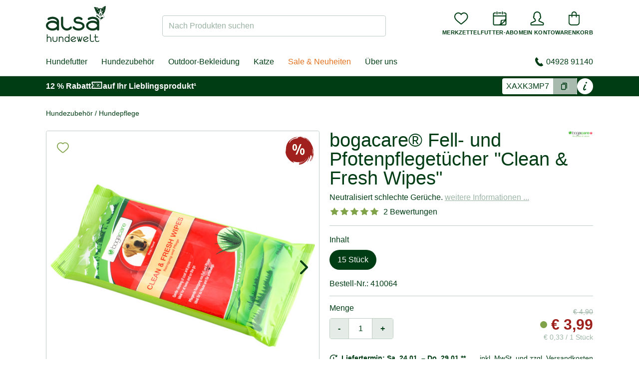

--- FILE ---
content_type: text/html;charset=UTF-8
request_url: https://www.alsa-hundewelt.de/bogacare-hunde-fell-und-pfoten-pflegetuecher-clean-und-fresh
body_size: 65153
content:




<!DOCTYPE html>
<html lang="de">
    <head>
        <title>Fell- und Pfoten-Pflegetücher für Hunde - alsa-hundewelt</title>

        
<meta charset="utf-8"><meta name="publisher" content="alsa-hundewelt GmbH & Co. KG">
<meta name="viewport" content="user-scalable=yes, initial-scale=1.0, maximum-scale=2.0, minimum-scale=1.0, width=device-width, height=device-height"/>
<meta name="referrer" content="no-referrer-when-downgrade"/>


<link rel="preconnect" href="https://static.alsa-hundewelt.de" crossorigin />
<link rel="dns-prefetch" href="https://static.alsa-hundewelt.de" />
<link rel="preconnect" href="https://delivery.consentmanager.net" crossorigin />
<link rel="dns-prefetch" href="https://delivery.consentmanager.net" />
<link rel="preconnect" href="https://cdn.consentmanager.net" crossorigin />
<link rel="dns-prefetch" href="https://cdn.consentmanager.net" />

<link class="cmplazyload" data-cmp-vendor="s3089" data-cmp-href="https://use.typekit.net/enx0dwk.css" rel="stylesheet">


<link rel="icon" type="image/png" sizes="96x96" href="/assets/v2/favicon/favicon-96x96-11f3be2991f97a7526be4d4358d704cf.png"/>
<link rel="icon" type="image/svg+xml" href="/assets/v2/favicon/favicon-10bafb636ea6d8aeb4a91dc8d42f243f.svg"/>
<link rel="shortcut icon" href="/assets/v2/favicon/favicon-b937353d3610af553b6becb4a1cd3f5a.ico"/>
<link rel="apple-touch-icon" sizes="180x180" href="/assets/v2/favicon/apple-touch-icon-f6ed8ea25b598fcde6e72b140b8fd0a9.png"/>
<link rel="manifest" href="/assets/v2/favicon/site-ae3539f2ba13a924ae7a2ba310d1733e.webmanifest"/>

        <meta name="facebook-domain-verification" content="vsuq7iweqwavfj4jddud6kuv7ai82d"/>
        <meta name="facebook-domain-verification" content="puzd3nsalyxqpseq9z8c4wljg9hf17"/>

        

        <link rel="stylesheet" href="/assets/v2/app-af26f6c502bcd18f8767c4bc75e3d04b.css" />

        
<script>if(!("gdprAppliesGlobally" in window)){window.gdprAppliesGlobally=true}if(!("cmp_id" in window)||window.cmp_id<1){window.cmp_id=0}if(!("cmp_cdid" in window)){window.cmp_cdid="3e6f81b6c92d"}if(!("cmp_params" in window)){window.cmp_params=""}if(!("cmp_host" in window)){window.cmp_host="b.delivery.consentmanager.net"}if(!("cmp_cdn" in window)){window.cmp_cdn="cdn.consentmanager.net"}if(!("cmp_proto" in window)){window.cmp_proto="https:"}if(!("cmp_codesrc" in window)){window.cmp_codesrc="0"}window.cmp_getsupportedLangs=function(){var b=["DE","EN","FR","IT","NO","DA","FI","ES","PT","RO","BG","ET","EL","GA","HR","LV","LT","MT","NL","PL","SV","SK","SL","CS","HU","RU","SR","ZH","TR","UK","AR","BS","JA","CY"];if("cmp_customlanguages" in window){for(var a=0;a<window.cmp_customlanguages.length;a++){b.push(window.cmp_customlanguages[a].l.toUpperCase())}}return b};window.cmp_getRTLLangs=function(){var a=["AR"];if("cmp_customlanguages" in window){for(var b=0;b<window.cmp_customlanguages.length;b++){if("r" in window.cmp_customlanguages[b]&&window.cmp_customlanguages[b].r){a.push(window.cmp_customlanguages[b].l)}}}return a};window.cmp_getlang=function(a){if(typeof(a)!="boolean"){a=true}if(a&&typeof(cmp_getlang.usedlang)=="string"&&cmp_getlang.usedlang!==""){return cmp_getlang.usedlang}return window.cmp_getlangs()[0]};window.cmp_extractlang=function(a){if(a.indexOf("cmplang=")!=-1){a=a.substr(a.indexOf("cmplang=")+8,2).toUpperCase();if(a.indexOf("&")!=-1){a=a.substr(0,a.indexOf("&"))}}else{a=""}return a};window.cmp_getlangs=function(){var h=window.cmp_getsupportedLangs();var g=[];var a=location.hash;var f=location.search;var e="cmp_params" in window?window.cmp_params:"";if(cmp_extractlang(a)!=""){g.push(cmp_extractlang(a))}else{if(cmp_extractlang(f)!=""){g.push(cmp_extractlang(f))}else{if(cmp_extractlang(e)!=""){g.push(cmp_extractlang(e))}else{if("cmp_setlang" in window&&window.cmp_setlang!=""){g.push(window.cmp_setlang.toUpperCase())}else{if("cmp_langdetect" in window&&window.cmp_langdetect==1){g.push(window.cmp_getPageLang())}else{g=window.cmp_getBrowserLangs()}}}}}var c=[];for(var d=0;d<g.length;d++){var b=g[d].toUpperCase();if(b.length<2){continue}if(h.indexOf(b)!=-1){c.push(b)}else{if(b.indexOf("-")!=-1){b=b.substr(0,2)}if(h.indexOf(b)!=-1){c.push(b)}}}if(c.length==0&&typeof(cmp_getlang.defaultlang)=="string"&&cmp_getlang.defaultlang!==""){return[cmp_getlang.defaultlang.toUpperCase()]}else{return c.length>0?c:["EN"]}};window.cmp_getPageLangs=function(){var a=window.cmp_getXMLLang();if(a!=""){a=[a.toUpperCase()]}else{a=[]}a=a.concat(window.cmp_getLangsFromURL());return a.length>0?a:["EN"]};window.cmp_getPageLang=function(){var a=window.cmp_getPageLangs();return a.length>0?a[0]:""};window.cmp_getLangsFromURL=function(){var c=window.cmp_getsupportedLangs();var b=location;var m="toUpperCase";var g=b.hostname[m]()+".";var a="/"+b.pathname[m]()+"/";a=a.split("_").join("-");a=a.split("//").join("/");a=a.split("//").join("/");var f=[];for(var e=0;e<c.length;e++){var j=a.substring(0,c[e].length+2);if(g.substring(0,c[e].length+1)==c[e]+"."){f.push(c[e][m]())}else{if(c[e].length==5){var k=c[e].substring(3,5)+"-"+c[e].substring(0,2);if(g.substring(0,k.length+1)==k+"."){f.push(c[e][m]())}}else{if(j=="/"+c[e]+"/"||j=="/"+c[e]+"-"){f.push(c[e][m]())}else{if(j=="/"+c[e].replace("-","/")+"/"||j=="/"+c[e].replace("-","/")+"/"){f.push(c[e][m]())}else{if(c[e].length==5){var k=c[e].substring(3,5)+"-"+c[e].substring(0,2);var h=a.substring(0,k.length+1);if(h=="/"+k+"/"||h=="/"+k.replace("-","/")+"/"){f.push(c[e][m]())}}}}}}}return f};window.cmp_getXMLLang=function(){var c=document.getElementsByTagName("html");if(c.length>0){c=c[0]}else{c=document.documentElement}if(c&&c.getAttribute){var a=c.getAttribute("xml:lang");if(typeof(a)!="string"||a==""){a=c.getAttribute("lang")}if(typeof(a)=="string"&&a!=""){a=a.split("_").join("-").toUpperCase();var b=window.cmp_getsupportedLangs();return b.indexOf(a)!=-1||b.indexOf(a.substr(0,2))!=-1?a:""}else{return""}}};window.cmp_getBrowserLangs=function(){var c="languages" in navigator?navigator.languages:[];var b=[];if(c.length>0){for(var a=0;a<c.length;a++){b.push(c[a])}}if("language" in navigator){b.push(navigator.language)}if("userLanguage" in navigator){b.push(navigator.userLanguage)}return b};(function(){var C=document;var o=window;var t="";var h="";var k="";var E=function(e){var i="cmp_"+e;e="cmp"+e+"=";var d="";var l=e.length;var J=location;var K=J.hash;var w=J.search;var u=K.indexOf(e);var I=w.indexOf(e);if(u!=-1){d=K.substring(u+l,9999)}else{if(I!=-1){d=w.substring(I+l,9999)}else{return i in o&&typeof(o[i])!=="function"?o[i]:""}}var H=d.indexOf("&");if(H!=-1){d=d.substring(0,H)}return d};var j=E("lang");if(j!=""){t=j;k=t}else{if("cmp_getlang" in o){t=o.cmp_getlang().toLowerCase();h=o.cmp_getlangs().slice(0,3).join("_");k=o.cmp_getPageLangs().slice(0,3).join("_");if("cmp_customlanguages" in o){var m=o.cmp_customlanguages;for(var y=0;y<m.length;y++){var a=m[y].l.toLowerCase();if(a==t){t="en"}}}}}var q=("cmp_proto" in o)?o.cmp_proto:"https:";if(q!="http:"&&q!="https:"){q="https:"}var n=("cmp_ref" in o)?o.cmp_ref:location.href;if(n.length>300){n=n.substring(0,300)}var A=function(l){var J=document;var M="getElementsByTagName";var O=J.createElement("script");O.setAttribute("data-cmp-ab","1");O.type="text/javascript";O.async=true;O.src=l;var N=["body","div","span","script","head"];var H="currentScript";var K="parentElement";var u="appendChild";var L="body";if(J[H]&&J[H][K]){J[H][K][u](O)}else{if(J[L]){J[L][u](O)}else{for(var w=0;w<N.length;w++){var I=J[M](N[w]);if(I.length>0){I[0][u](O);break}}}}};var b=E("design");var c=E("regulationkey");var z=E("gppkey");var s=E("att");var f=o.encodeURIComponent;var g;try{g=C.cookie.length>0}catch(B){g=false}var x=E("darkmode");if(x=="0"){x=0}else{if(x=="1"){x=1}else{try{if("matchMedia" in window&&window.matchMedia){var G=window.matchMedia("(prefers-color-scheme: dark)");if("matches" in G&&G.matches){x=1}}}catch(B){x=0}}}var p=q+"//"+o.cmp_host+"/delivery/cmp.php?";p+=("cmp_id" in o&&o.cmp_id>0?"id="+o.cmp_id:"")+("cmp_cdid" in o?"&cdid="+o.cmp_cdid:"")+"&h="+f(n);p+=(b!=""?"&cmpdesign="+f(b):"")+(c!=""?"&cmpregulationkey="+f(c):"")+(z!=""?"&cmpgppkey="+f(z):"");p+=(s!=""?"&cmpatt="+f(s):"")+("cmp_params" in o?"&"+o.cmp_params:"")+(g?"&__cmpfcc=1":"");p+=(x>0?"&cmpdarkmode=1":"");A(p+"&l="+f(t)+"&ls="+f(h)+"&lp="+f(k)+"&o="+(new Date()).getTime());if(!("cmp_quickstub" in window)){var r="js";var v=E("debugunminimized")!=""?"":".min";if(E("debugcoverage")=="1"){r="instrumented";v=""}if(E("debugtest")=="1"){r="jstests";v=""}var F=new Date();var D=F.getFullYear()+"-"+(F.getMonth()+1)+"-"+F.getDate();A(q+"//"+o.cmp_cdn+"/delivery/"+r+"/cmp_final"+v+".js?t="+D)}})();window.cmp_rc=function(c,b){var l;try{l=document.cookie}catch(h){l=""}var j="";var f=0;var g=false;while(l!=""&&f<100){f++;while(l.substr(0,1)==" "){l=l.substr(1,l.length)}var k=l.substring(0,l.indexOf("="));if(l.indexOf(";")!=-1){var m=l.substring(l.indexOf("=")+1,l.indexOf(";"))}else{var m=l.substr(l.indexOf("=")+1,l.length)}if(c==k){j=m;g=true}var d=l.indexOf(";")+1;if(d==0){d=l.length}l=l.substring(d,l.length)}if(!g&&typeof(b)=="string"){j=b}return(j)};window.cmp_stub=function(){var a=arguments;__cmp.a=__cmp.a||[];if(!a.length){return __cmp.a}else{if(a[0]==="ping"){if(a[1]===2){a[2]({gdprApplies:gdprAppliesGlobally,cmpLoaded:false,cmpStatus:"stub",displayStatus:"hidden",apiVersion:"2.3",cmpId:31},true)}else{a[2](false,true)}}else{if(a[0]==="getTCData"){__cmp.a.push([].slice.apply(a))}else{if(a[0]==="addEventListener"||a[0]==="removeEventListener"){__cmp.a.push([].slice.apply(a))}else{if(a.length==4&&a[3]===false){a[2]({},false)}else{__cmp.a.push([].slice.apply(a))}}}}}};window.cmp_dsastub=function(){var a=arguments;a[0]="dsa."+a[0];window.cmp_gppstub(a)};window.cmp_gppstub=function(){var c=arguments;__gpp.q=__gpp.q||[];if(!c.length){return __gpp.q}var h=c[0];var g=c.length>1?c[1]:null;var f=c.length>2?c[2]:null;var a=null;var j=false;if(h==="ping"){a=window.cmp_gpp_ping();j=true}else{if(h==="addEventListener"){__gpp.e=__gpp.e||[];if(!("lastId" in __gpp)){__gpp.lastId=0}__gpp.lastId++;var d=__gpp.lastId;__gpp.e.push({id:d,callback:g});a={eventName:"listenerRegistered",listenerId:d,data:true,pingData:window.cmp_gpp_ping()};j=true}else{if(h==="removeEventListener"){__gpp.e=__gpp.e||[];a=false;for(var e=0;e<__gpp.e.length;e++){if(__gpp.e[e].id==f){__gpp.e[e].splice(e,1);a=true;break}}j=true}else{__gpp.q.push([].slice.apply(c))}}}if(a!==null&&typeof(g)==="function"){g(a,j)}};window.cmp_gpp_ping=function(){return{gppVersion:"1.1",cmpStatus:"stub",cmpDisplayStatus:"hidden",signalStatus:"not ready",supportedAPIs:["2:tcfeuv2","5:tcfcav1","7:usnat","8:usca","9:usva","10:usco","11:usut","12:usct","13:usfl","14:usmt","15:usor","16:ustx","17:usde","18:usia","19:usne","20:usnh","21:usnj","22:ustn","23:usmn"],cmpId:31,sectionList:[],applicableSections:[0],gppString:"",parsedSections:{}}};window.cmp_addFrame=function(b){if(!window.frames[b]){if(document.body){var a=document.createElement("iframe");a.style.cssText="display:none";if("cmp_cdn" in window&&"cmp_ultrablocking" in window&&window.cmp_ultrablocking>0){a.src="//"+window.cmp_cdn+"/delivery/empty.html"}a.name=b;a.setAttribute("title","Intentionally hidden, please ignore");a.setAttribute("role","none");a.setAttribute("tabindex","-1");document.body.appendChild(a)}else{window.setTimeout(window.cmp_addFrame,10,b)}}};window.cmp_msghandler=function(d){var a=typeof d.data==="string";try{var c=a?JSON.parse(d.data):d.data}catch(f){var c=null}if(typeof(c)==="object"&&c!==null&&"__cmpCall" in c){var b=c.__cmpCall;window.__cmp(b.command,b.parameter,function(h,g){var e={__cmpReturn:{returnValue:h,success:g,callId:b.callId}};d.source.postMessage(a?JSON.stringify(e):e,"*")})}if(typeof(c)==="object"&&c!==null&&"__tcfapiCall" in c){var b=c.__tcfapiCall;window.__tcfapi(b.command,b.version,function(h,g){var e={__tcfapiReturn:{returnValue:h,success:g,callId:b.callId}};d.source.postMessage(a?JSON.stringify(e):e,"*")},b.parameter)}if(typeof(c)==="object"&&c!==null&&"__gppCall" in c){var b=c.__gppCall;window.__gpp(b.command,function(h,g){var e={__gppReturn:{returnValue:h,success:g,callId:b.callId}};d.source.postMessage(a?JSON.stringify(e):e,"*")},"parameter" in b?b.parameter:null,"version" in b?b.version:1)}if(typeof(c)==="object"&&c!==null&&"__dsaCall" in c){var b=c.__dsaCall;window.__dsa(b.command,function(h,g){var e={__dsaReturn:{returnValue:h,success:g,callId:b.callId}};d.source.postMessage(a?JSON.stringify(e):e,"*")},"parameter" in b?b.parameter:null,"version" in b?b.version:1)}};window.cmp_setStub=function(a){if(!(a in window)||(typeof(window[a])!=="function"&&typeof(window[a])!=="object"&&(typeof(window[a])==="undefined"||window[a]!==null))){window[a]=window.cmp_stub;window[a].msgHandler=window.cmp_msghandler;window.addEventListener("message",window.cmp_msghandler,false)}};window.cmp_setGppStub=function(a){if(!(a in window)||(typeof(window[a])!=="function"&&typeof(window[a])!=="object"&&(typeof(window[a])==="undefined"||window[a]!==null))){window[a]=window.cmp_gppstub;window[a].msgHandler=window.cmp_msghandler;window.addEventListener("message",window.cmp_msghandler,false)}};if(!("cmp_noiframepixel" in window)){window.cmp_addFrame("__cmpLocator")}if((!("cmp_disabletcf" in window)||!window.cmp_disabletcf)&&!("cmp_noiframepixel" in window)){window.cmp_addFrame("__tcfapiLocator")}if((!("cmp_disablegpp" in window)||!window.cmp_disablegpp)&&!("cmp_noiframepixel" in window)){window.cmp_addFrame("__gppLocator")}if((!("cmp_disabledsa" in window)||!window.cmp_disabledsa)&&!("cmp_noiframepixel" in window)){window.cmp_addFrame("__dsaLocator")}window.cmp_setStub("__cmp");if(!("cmp_disabletcf" in window)||!window.cmp_disabletcf){window.cmp_setStub("__tcfapi")}if(!("cmp_disablegpp" in window)||!window.cmp_disablegpp){window.cmp_setGppStub("__gpp")}if(!("cmp_disabledsa" in window)||!window.cmp_disabledsa){window.cmp_setGppStub("__dsa")};</script>


<script>
  function updateEconda(e, o) { var c = __cmp("getVendorConsents", null, null, false); if (c === false) { var c = __cmp("noncompliant_getVendorConsents", null, null, false);}if (typeof c == "object" && "gdprApplies" in c && (!c.gdprApplies || c.customVendorConsents["c7027"])) {window.emos3.send({ privacy_mode: 3 }); window.econda.arp.PrivacyProtection.updatePermissions([{ state: "ALLOW", version: "1.0", timestamp: new Date().toISOString() }]);} else {if (sessionStorage.getItem("evender.prevEC") === 'true') {window.emos3.send({ privacy_mode: 'reset' });}window.econda.arp.PrivacyProtection.updatePermissions([{ state: "DENY", version: "1.0", timestamp: new Date().toISOString() }]);}sessionStorage.setItem("evender.prevEC", c.customVendorConsents["c7027"]);}__cmp("addEventListener", ["consent", updateEconda, false], null);
</script>

        <script type="text/javascript">
    window.dataLayer = window.dataLayer || [];
    function gtag(){dataLayer.push(arguments);}
</script>

        <script type="text/javascript">
    window.econda = {onReady:[], ready: function(f){this.onReady.push(f)}}
    window.emos3 = window.emos3 || {stored:[], send: function(p){this.stored.push(p);}}
</script>
<script type="text/javascript" defer="defer" src="https://d35ojb8dweouoy.cloudfront.net/loader/loader.js" client-key="00000044-81430264-d6e6-4631-ada1-b48ebfc22de3" container-id="869"></script>

        
        <script type="text/javascript" src="/assets/vendor/jquery.min-8dfad65b419e08b346beb046cf8e30d4.js" ></script>

        <script>
            window.ev_ready = function(fn) {
                if (document.readyState != 'loading') {
                    fn();
                } else {
                    document.addEventListener('DOMContentLoaded', fn);
                }
            };
            window.ev_config = {
                productImagesUrl: 'https://static.alsa-hundewelt.de/images/products'
            };
        </script>

        <script type="text/plain" class="cmplazyload" data-cmp-vendor="s876" data-cmp-src="https://s.kk-resources.com/leadtag.js"></script>

        
        

        
            <meta name="description" content="Pflege für Hunde im alsa Hundeshop kaufen ✓ Antibakteriell ✓ Pflege für Hunde ✓ Fellpflege Gesundheit ✓ Hundebedarf im alsa Hundeshop bestellen">
        

        
            <link rel="canonical" href="https://www.alsa-hundewelt.de/bogacare-hunde-fell-und-pfoten-pflegetuecher-clean-und-fresh"/>
        
        <link rel="preload" as="image" href="https://static.alsa-hundewelt.de/images/products/detail/410064.jpg" />

        
        <meta property="og:title" content="bogacare® Fell- und Pfotenpflegetücher &quot;Clean &amp; Fresh Wipes&quot;"/>
        <meta property="og:image" content="https://static.alsa-hundewelt.de/images/products/list/410064.jpg"/>
        <meta property="og:url" content="https://www.alsa-hundewelt.de/bogacare-hunde-fell-und-pfoten-pflegetuecher-clean-und-fresh"/>
        <meta property="og:description" content="Pflege für Hunde im alsa Hundeshop kaufen ✓ Antibakteriell ✓ Pflege für Hunde ✓ Fellpflege Gesundheit ✓ Hundebedarf im alsa Hundeshop bestellen"/>

        
        <meta name="twitter:card" content="summary"/>
        <meta name="twitter:title" content="bogacare® Fell- und Pfotenpflegetücher &quot;Clean &amp; Fresh Wipes&quot;"/>
        <meta name="twitter:description" content="Pflege für Hunde im alsa Hundeshop kaufen ✓ Antibakteriell ✓ Pflege für Hunde ✓ Fellpflege Gesundheit ✓ Hundebedarf im alsa Hundeshop bestellen"/>
        <meta name="twitter:image" content="https://static.alsa-hundewelt.de/images/products/list/410064.jpg"/>
    
    </head>

    <body class="layout--storefront page--product " id="">
        
        <div id="shop-header-top" class="w-px h-20 pointer-events-none absolute top-0"></div>
<header id="shop-header" class="sticky top-0 z-40 pointer-events-none children:pointer-events-auto">
    <div class="shop-header-content-wrapper border-b border-forest-border bg-white relative z-20 shadow">
        <div class="container">
            <div id="shop-header-bar" class="flex lg:justify-between items-center gap-x-2 md:gap-x-4 py-2 md:py-3 flex-wrap">
                <div id="mobileMenu" class="order-1 flex-grow-0 lg:hidden">
                    <button type="button" class="p-3 sm:p-4" @click="isOpen = !isOpen">
                        <img v-show="!isOpen" src="/assets/v2/icons/menu-11be5548760accbabaf9996a8e86fdc7.svg" alt="Menü" class="w-6 h-6" height="16" width="24" />
                        <img v-show="isOpen" src="/assets/v2/icons/close-cf809b24be20c5d4d5efe33698464683.svg" alt="Schließen" class="w-6 h-6" height="19" width="19" v-cloak />
                        <mobile-menu-drawer :is-open="isOpen" :nodes="nodes" :content-nodes="contentNodes" @close="isOpen = false">
                        </mobile-menu-drawer>
                    </button>
                </div>
                <div class="order-2 w-20 md:w-auto">
                    <a href="/">
                        
                            <img src="/assets/v2/logo_de-2f5e2ff7b2435730f24196397dd0cffe.svg" alt="alsa-hundewelt" width="120" height="75" />
                        
                    </a>
                </div>
                <div class="w-full lg:w-auto lg:max-w-md flex-shrink-0 flex-grow order-4 lg:order-3">
                    <div id="shopSearch">
    <div class="fixed top-0 bottom-0 left-0 right-0 bg-black bg-opacity-10 z-50" @click="handleBackdropClick" v-cloak v-show="isDropdownOpen"></div>
    <div class="relative lg:block" :class="{'z-50': isDropdownOpen, 'hidden': !isVisibleMobile}" v-cloak>
        <form action="/search" method="get" name="searchForm" class="relative mt-2" id="searchForm" >
            
            <label for="search_field" class="sr-only">Nach Produkten suchen</label>
            <input name="q" type="text" size="35" id="search_field"
                class="block w-full
                    rounded
                    border-transparent border-solid border-opacity-20 lg:border-forest-border
                    focus:bg-white focus:border-forest focus:ring focus:ring-forest focus:ring-opacity-20
                    placeholder-forest placeholder-opacity-40"
                :class="[isDropdownOpen ? 'bg-white border-forest ring ring-forest ring-opacity-20' : 'bg-forest bg-opacity-5 lg:bg-transparent']"
                placeholder="Nach Produkten suchen"
                autocomplete="off"
                v-model="input"
                @focus="isDropdownOpen = numResults > 0"
                @keyup="handleKeyUp"
                data-url="/search/suggest"
                ref="input" />
            <button class="button button-sm text-sm absolute right-1 top-1 bottom-1 leading-none sr-only">Suchen</button>
            <img src="/assets/loader-5b8b06c052cac80413d62e5c45f9f37b.gif" role="presentation"
                class="absolute top-1/2 right-2 -mt-2 w-4 h-4"
                width="16"
                height="16"
                v-cloak
                v-show="status === 'PENDING'"
                />
        </form>
        <shop-search-dropdown
            :num-results="numResults"
            :brands="brands"
            :brands-total="brandsTotal"
            :products="products"
            :products-total="productsTotal"
            :is-open="isDropdownOpen"
            :query="input"
            :search-url="searchUrl"
            :status="status"
            :focus-index="focusIndex"
            :has-content="hasContent"
            @on-click-any="handleDropdownItemClick"
            @on-focus-item="handleFocusItem"
        />
    </div>
</div>
                </div>
                <div class="order-3 lg:order-4 flex-grow lg:flex-grow-0 flex justify-end">
                    <nav id="utilityMenu" class="nav-utility" aria-label="secondary navigation">
    <ul class="flex gap-3 sm:gap-4">
        <li class="min-w-0 lg:hidden">
            <button type="button" class="flex flex-col justify-center items-center cursor-pointer" @click="handleSearchTrigger">
                <div>
                    <img src="/assets/v2/icons/magnifying-glass-6634e3ca6ab095efcd749a4ebc889e2a.svg" alt="" class="w-7 h-7" height="32" width="32">
                </div>
                <div class="hidden md:block md:mt-2 text-center text-2xs uppercase font-bold xl:tracking-wide">Suche</div>
            </button>
        </li>

        <li class="min-w-0 nav-utility__wishlist">
            <a href="/wishLists" rel="nofollow" class="flex flex-col justify-center items-center">
                <div id="wishlistCount" class="wishlist-icon" ref="wishlistCount">
                    <img src="/assets/v2/icons/heart-8f05f2b4f23a867ac29c33c636b95227.svg" alt="" class="w-7 h-7" height="32" width="32">
                </div>
                <div class="hidden md:block md:mt-2 text-center text-2xs uppercase font-bold xl:tracking-wide">Merkzettel</div>
            </a>
        </li>

        <li class="min-w-0 nav-utility__subscription">
        
            <a href="/futterabo" class="flex flex-col justify-center items-center">
                <div>
                    <img src="/assets/v2/icons/subscription-2599b0fbcf4adec7c474536d04fdd2c0.svg" alt="" class="w-7 h-7" height="32" width="32">
                </div>
                <div class="hidden md:block md:mt-2 text-center text-2xs uppercase font-bold xl:tracking-wide">Futter-Abo</div>
            </a>
        
        </li>

        <li class="min-w-0">
            <a href="/account" rel="nofollow" class="flex flex-col justify-center items-center">
                
                
                <div>
                
                    <img src="/assets/v2/icons/user-e8d6b4212a4c2dd9551b0254cda69a3b.svg" alt="" class="w-7 h-7" height="32" width="32">
                </div>
                <div class="hidden md:block md:mt-2 text-2xs uppercase font-bold xl:tracking-wide">Mein Konto</div>
            </a>
        </li>

        <li class="min-w-0">
            <a href="/cart" rel="nofollow" class="flex flex-col justify-center items-center">
                

                <div id="smallCartCount" class="cart-icon" >
                    <img src="/assets/v2/icons/bag-f67d807390914704c3c5a2d5b28170c3.svg" alt="" class="w-7 h-7" height="32" width="32">
                </div>
                <div class="hidden md:block md:mt-2 text-center text-2xs uppercase font-bold xl:tracking-wide">Warenkorb</div>
            </a>
        </li>
    </ul>
</nav>

                </div>
            </div>
            <div class="hidden lg:flex justify-between items-center my-4 relative">
                <nav id="mainMenu" class="nav-main xl:flex-grow" aria-label="primary navigation">
    <div class="fixed top-0 bottom-0 left-0 right-0" @click="handleDropdownLeave" v-cloak v-show="isOpen || isContentMenuOpen"></div>
    <div class="flex space-x-1">
        <ul class="relative flex space-x-1" ref="list">
            
                <li>
                    <a href="/hundefutter"
                        class="node-36e7 pr-2 xl:pr-3  py-2"
                        data-node-id="36e76697-0576-66ea-1b22-582437ab679b"
                        @touchstart.prevent="handleMainItemTouchStart"
                        @touchend.prevent="handleMainItemTouchEnd"
                        @mouseEnter="handleMainItemEnter"
                        @focus="handleMainItemEnter"
                        @mouseLeave="handleMainItemLeave"
                        @blur="handleMainItemLeave">
                        Hundefutter
                    </a>
                </li>
            
                <li>
                    <a href="/hundezubehoer"
                        class="node-e9d2 pr-2 xl:pr-3 pl-2 xl:pl-3 py-2"
                        data-node-id="e9d2dbdd-6ffc-4e61-ab08-3bb42d7372f0"
                        @touchstart.prevent="handleMainItemTouchStart"
                        @touchend.prevent="handleMainItemTouchEnd"
                        @mouseEnter="handleMainItemEnter"
                        @focus="handleMainItemEnter"
                        @mouseLeave="handleMainItemLeave"
                        @blur="handleMainItemLeave">
                        Hundezubehör
                    </a>
                </li>
            
                <li>
                    <a href="/outdoor-bekleidung"
                        class="node-127c pr-2 xl:pr-3 pl-2 xl:pl-3 py-2"
                        data-node-id="127c745c-2313-e089-b33c-06881f16a213"
                        @touchstart.prevent="handleMainItemTouchStart"
                        @touchend.prevent="handleMainItemTouchEnd"
                        @mouseEnter="handleMainItemEnter"
                        @focus="handleMainItemEnter"
                        @mouseLeave="handleMainItemLeave"
                        @blur="handleMainItemLeave">
                        Outdoor-Bekleidung
                    </a>
                </li>
            
                <li>
                    <a href="/katzenfutter"
                        class="node-092e pr-2 xl:pr-3 pl-2 xl:pl-3 py-2"
                        data-node-id="092ea23c-8ee1-f7e3-d7f7-77154bc8524a"
                        @touchstart.prevent="handleMainItemTouchStart"
                        @touchend.prevent="handleMainItemTouchEnd"
                        @mouseEnter="handleMainItemEnter"
                        @focus="handleMainItemEnter"
                        @mouseLeave="handleMainItemLeave"
                        @blur="handleMainItemLeave">
                        Katze
                    </a>
                </li>
            
                <li>
                    <a href="/sale-neuheiten"
                        class="node-7b3e pr-2 xl:pr-3 pl-2 xl:pl-3 py-2"
                        data-node-id="7b3e36e1-60e5-4c85-6918-cb62aea99538"
                        @touchstart.prevent="handleMainItemTouchStart"
                        @touchend.prevent="handleMainItemTouchEnd"
                        @mouseEnter="handleMainItemEnter"
                        @focus="handleMainItemEnter"
                        @mouseLeave="handleMainItemLeave"
                        @blur="handleMainItemLeave">
                        Sale &amp; Neuheiten
                    </a>
                </li>
            

            
                <li>
                    <a
                            href="/ueber-alsa-hundewelt"
                            @mouseEnter="handleContentTrigger"
                            @focus="handleContentTrigger"
                            @click="handleContentTrigger"
                            class="relative px-2 xl:px-3 py-2"
                    >Über uns</a>
                </li>
            
        </ul>
    </div>
    <main-menu-dropdown
        :is-open="isOpen"
        :nodes="nodes"
        :active-main-parent-id="activeMainParentId"
        :left-pos="leftPos"
        :right-pos="rightPos"
        :handle-dropdown-leave="handleDropdownLeave"
        :handle-item-click="handleItemClick"
        ref="dropdown"
    >
        
            <template v-slot:36e76697-0576-66ea-1b22-582437ab679b>
                <div>
                    <a href="https://www.alsa-hundewelt.de/alsa-nature-simple-starterpaket-huhn" class="h-full w-full flex">
<img src="https://static.alsa-hundewelt.de/de/images/content_blocks/flyout_ernährung_januar26.jpg" height="410" width="280" class="h-full w-full object-cover" />
</a>
                </div>
            </template>
        
            <template v-slot:e9d2dbdd-6ffc-4e61-ab08-3bb42d7372f0>
                <div>
                    <a href="https://www.alsa-hundewelt.de/alsa-brand-hundebett-hygge" class="h-full w-full flex">
<img src="https://static.alsa-hundewelt.de/de/images/content_blocks/flyout_hundezubehör_januar26.jpg" height="410" width="280" class="h-full w-full object-cover" />
</a>
                </div>
            </template>
        
            <template v-slot:127c745c-2313-e089-b33c-06881f16a213>
                <div>
                    <a href="https://www.alsa-hundewelt.de/ariat-damen-stiefeletten-kelmarsh-shortie-rubber-boot" class="h-full w-full flex">
<img src="https://static.alsa-hundewelt.de/de/images/content_blocks/flyout_outdoor_januar25.jpg" height="410" width="280" class="h-full w-full object-cover" />
</a>
                </div>
            </template>
        
            <template v-slot:092ea23c-8ee1-f7e3-d7f7-77154bc8524a>
                <div>
                    <a href="https://www.alsa-hundewelt.de/katzenfutter" class="h-full w-full flex">
<img src="https://static.alsa-hundewelt.de/de/images/content_blocks/flyout_katze_2025_01.jpg" height="220" width="280" class="h-full w-full object-cover" />
</a>
                </div>
            </template>
        
            <template v-slot:7b3e36e1-60e5-4c85-6918-cb62aea99538>
                <div>
                    <a href="https://www.alsa-hundewelt.de/alsa-nature-foodlove-multipack-quinoa" class="h-full w-full flex">
<img src="https://static.alsa-hundewelt.de/de/images/content_blocks/flyout_sale_januar26.jpg" height="410" width="280" class="h-full w-full object-cover" />
</a>
                </div>
            </template>
        
    </main-menu-dropdown>

    <content-menu-dropdown
        :is-open="isContentMenuOpen"
        :nodes="contentNodes"
        ref="contentDropdown"
        @close="isContentMenuOpen = false"
    >
        <div v-cloak>
            <a href="https://www.alsa-hundewelt.de/ueber-alsa-hundewelt" class="h-full w-full flex">
<img src="https://static.alsa-hundewelt.de/de/images/content_blocks/flyout_über-uns_1.jpg" height="410" width="280" class="h-full w-full object-cover" />
</a>
        </div>
    </content-menu-dropdown>
</nav>

<script>
    window.ev_treeMenuNodes = [{"active":false,"id":"36e76697-0576-66ea-1b22-582437ab679b","code":"ernaehrung","name":"Hundefutter","uri":"/hundefutter","children":[{"active":false,"id":"050eef33-c6a0-1a76-3e98-bb3ca5cd3781","code":"ernaehrung_new","name":"Neuheiten","uri":"/hundefutter/neuheiten","children":[{"active":false,"id":"59bc43f0-a230-e51f-9f0e-1a20f7ead8b5.050eef33-c6a0-1a76-3e98-bb3ca5cd3781","code":"brand_alsa_nature_ernaehrung_new","name":"alsa-nature","uri":"/marke/alsa-nature?c=ernaehrung&new=true","children":[]}]},{"active":false,"id":"f9a1df1c-6493-fc64-2a79-61a850fb42b8","code":"trockennahrung","name":"Trockenfutter","uri":"/hundefutter/trockenfutter","children":[{"active":false,"id":"5aa75a26-bee2-c1bb-7c0f-7215a5212b11","code":"trockennahrung_classic","name":"Adult","uri":"/hundefutter/trockenfutter/adult","children":[{"active":false,"id":"59bc43f0-a230-e51f-9f0e-1a20f7ead8b5.5aa75a26-bee2-c1bb-7c0f-7215a5212b11","code":"brand_alsa_nature_trockennahrung_classic","name":"alsa-nature","uri":"/marke/alsa-nature?c=trockennahrung_classic","children":[]},{"active":false,"id":"1ec1c3e6-0817-7fb0-4f40-4cfa2aa4113d.5aa75a26-bee2-c1bb-7c0f-7215a5212b11","code":"brand_isegrim_trockennahrung_classic","name":"isegrim\u00ae","uri":"/marke/isegrim?c=trockennahrung_classic","children":[]}]},{"active":false,"id":"23efe1c3-db06-2302-4a8b-8d359c9758d0","code":"trockennahrung_junior","name":"Junior","uri":"/hundefutter/trockenfutter/junior","children":[{"active":false,"id":"59bc43f0-a230-e51f-9f0e-1a20f7ead8b5.23efe1c3-db06-2302-4a8b-8d359c9758d0","code":"brand_alsa_nature_trockennahrung_junior","name":"alsa-nature","uri":"/marke/alsa-nature?c=trockennahrung_junior","children":[]},{"active":false,"id":"1ec1c3e6-0817-7fb0-4f40-4cfa2aa4113d.23efe1c3-db06-2302-4a8b-8d359c9758d0","code":"brand_isegrim_trockennahrung_junior","name":"isegrim\u00ae","uri":"/marke/isegrim?c=trockennahrung_junior","children":[]}]},{"active":false,"id":"63109475-0d85-9048-7734-540ec39d318d","code":"trockennahrung_senior","name":"Senior","uri":"/hundefutter/trockenfutter/senior","children":[{"active":false,"id":"59bc43f0-a230-e51f-9f0e-1a20f7ead8b5.63109475-0d85-9048-7734-540ec39d318d","code":"brand_alsa_nature_trockennahrung_senior","name":"alsa-nature","uri":"/marke/alsa-nature?c=trockennahrung_senior","children":[]}]},{"active":false,"id":"b05b504f-32cc-43f6-848a-036cb038eef5","code":"trockennahrung_kleiner_hund","name":"kleiner Hund","uri":"/hundefutter/trockenfutter/kleiner-hund","children":[{"active":false,"id":"59bc43f0-a230-e51f-9f0e-1a20f7ead8b5.b05b504f-32cc-43f6-848a-036cb038eef5","code":"brand_alsa_nature_trockennahrung_kleiner_hund","name":"alsa-nature","uri":"/marke/alsa-nature?c=trockennahrung_kleiner_hund","children":[]},{"active":false,"id":"1ec1c3e6-0817-7fb0-4f40-4cfa2aa4113d.b05b504f-32cc-43f6-848a-036cb038eef5","code":"brand_isegrim_trockennahrung_kleiner_hund","name":"isegrim\u00ae","uri":"/marke/isegrim?c=trockennahrung_kleiner_hund","children":[]}]},{"active":false,"id":"11aa93a5-e803-9d5e-0af5-f067066a5d72","code":"trockennahrung_spezialnahrung","name":"Spezialnahrung","uri":"/hundefutter/trockenfutter/spezialnahrung","children":[{"active":false,"id":"59bc43f0-a230-e51f-9f0e-1a20f7ead8b5.11aa93a5-e803-9d5e-0af5-f067066a5d72","code":"brand_alsa_nature_trockennahrung_spezialnahrung","name":"alsa-nature","uri":"/marke/alsa-nature?c=trockennahrung_spezialnahrung","children":[]}]},{"active":false,"id":"10a9b35f-1966-4d32-542c-bf2f37788314","code":"trockennahrung_getreidefrei","name":"Getreidefrei","uri":"/hundefutter/trockenfutter/getreidefrei","children":[{"active":false,"id":"59bc43f0-a230-e51f-9f0e-1a20f7ead8b5.10a9b35f-1966-4d32-542c-bf2f37788314","code":"brand_alsa_nature_trockennahrung_getreidefrei","name":"alsa-nature","uri":"/marke/alsa-nature?c=trockennahrung_getreidefrei","children":[]},{"active":false,"id":"1ec1c3e6-0817-7fb0-4f40-4cfa2aa4113d.10a9b35f-1966-4d32-542c-bf2f37788314","code":"brand_isegrim_trockennahrung_getreidefrei","name":"isegrim\u00ae","uri":"/marke/isegrim?c=trockennahrung_getreidefrei","children":[]}]},{"active":false,"id":"59bc43f0-a230-e51f-9f0e-1a20f7ead8b5.f9a1df1c-6493-fc64-2a79-61a850fb42b8","code":"brand_alsa_nature_trockennahrung","name":"alsa-nature","uri":"/marke/alsa-nature?c=trockennahrung","children":[]},{"active":false,"id":"1ec1c3e6-0817-7fb0-4f40-4cfa2aa4113d.f9a1df1c-6493-fc64-2a79-61a850fb42b8","code":"brand_isegrim_trockennahrung","name":"isegrim\u00ae","uri":"/marke/isegrim?c=trockennahrung","children":[]}]},{"active":false,"id":"abdfde4a-f6bd-c181-0632-b7623f3389fa","code":"dosenmenues","name":"Nassfutter","uri":"/hundefutter/nassfutter","children":[{"active":false,"id":"8c107665-afff-6765-40f1-46c999f4fe71","code":"dosenmenues_nassfutter_adult","name":"Adult","uri":"/hundefutter/nassfutter/adult","children":[{"active":false,"id":"679dd889-493c-f787-553a-8b1157c6e97c.8c107665-afff-6765-40f1-46c999f4fe71","code":"brand_alsa_natural_love_dosenmenues_nassfutter_adult","name":"alsa natural Love","uri":"/marke/alsa-natural-love?c=dosenmenues_nassfutter_adult","children":[]},{"active":false,"id":"59bc43f0-a230-e51f-9f0e-1a20f7ead8b5.8c107665-afff-6765-40f1-46c999f4fe71","code":"brand_alsa_nature_dosenmenues_nassfutter_adult","name":"alsa-nature","uri":"/marke/alsa-nature?c=dosenmenues_nassfutter_adult","children":[]},{"active":false,"id":"1ec1c3e6-0817-7fb0-4f40-4cfa2aa4113d.8c107665-afff-6765-40f1-46c999f4fe71","code":"brand_isegrim_dosenmenues_nassfutter_adult","name":"isegrim\u00ae","uri":"/marke/isegrim?c=dosenmenues_nassfutter_adult","children":[]},{"active":false,"id":"df4cf256-3ccf-4b10-969a-aa86a0c7b157.8c107665-afff-6765-40f1-46c999f4fe71","code":"brand_isegrim_roots_dosenmenues_nassfutter_adult","name":"isegrim\u00ae Roots","uri":"/marke/isegrim_roots?c=dosenmenues_nassfutter_adult","children":[]}]},{"active":false,"id":"94f5bb46-4010-9084-96ad-7a3edf880231","code":"dosenmenues_junior","name":"Junior","uri":"/hundefutter/nassfutter/junior","children":[{"active":false,"id":"59bc43f0-a230-e51f-9f0e-1a20f7ead8b5.94f5bb46-4010-9084-96ad-7a3edf880231","code":"brand_alsa_nature_dosenmenues_junior","name":"alsa-nature","uri":"/marke/alsa-nature?c=dosenmenues_junior","children":[]},{"active":false,"id":"1ec1c3e6-0817-7fb0-4f40-4cfa2aa4113d.94f5bb46-4010-9084-96ad-7a3edf880231","code":"brand_isegrim_dosenmenues_junior","name":"isegrim\u00ae","uri":"/marke/isegrim?c=dosenmenues_junior","children":[]},{"active":false,"id":"df4cf256-3ccf-4b10-969a-aa86a0c7b157.94f5bb46-4010-9084-96ad-7a3edf880231","code":"brand_isegrim_roots_dosenmenues_junior","name":"isegrim\u00ae Roots","uri":"/marke/isegrim_roots?c=dosenmenues_junior","children":[]}]},{"active":false,"id":"5029aeb3-e3cf-9e7d-7ecb-aec9d17eb089","code":"dosenmenues_senior","name":"Senior","uri":"/hundefutter/nassfutter/senior","children":[{"active":false,"id":"59bc43f0-a230-e51f-9f0e-1a20f7ead8b5.5029aeb3-e3cf-9e7d-7ecb-aec9d17eb089","code":"brand_alsa_nature_dosenmenues_senior","name":"alsa-nature","uri":"/marke/alsa-nature?c=dosenmenues_senior","children":[]}]},{"active":false,"id":"c4e9554c-1256-af2b-8029-a016428ec2c5","code":"dosenmenues_solo-protein","name":"Single-Protein","uri":"/hundefutter/nassfutter/single-protein","children":[{"active":false,"id":"59bc43f0-a230-e51f-9f0e-1a20f7ead8b5.c4e9554c-1256-af2b-8029-a016428ec2c5","code":"brand_alsa_nature_dosenmenues_solo-protein","name":"alsa-nature","uri":"/marke/alsa-nature?c=dosenmenues_solo-protein","children":[]},{"active":false,"id":"1ec1c3e6-0817-7fb0-4f40-4cfa2aa4113d.c4e9554c-1256-af2b-8029-a016428ec2c5","code":"brand_isegrim_dosenmenues_solo-protein","name":"isegrim\u00ae","uri":"/marke/isegrim?c=dosenmenues_solo-protein","children":[]},{"active":false,"id":"df4cf256-3ccf-4b10-969a-aa86a0c7b157.c4e9554c-1256-af2b-8029-a016428ec2c5","code":"brand_isegrim_roots_dosenmenues_solo-protein","name":"isegrim\u00ae Roots","uri":"/marke/isegrim_roots?c=dosenmenues_solo-protein","children":[]}]},{"active":false,"id":"7c15a3b7-e21c-82c3-f70e-a9e3d98f5467","code":"dosenmenues_diaeten_spezielles","name":"Spezialnahrung","uri":"/hundefutter/nassfutter/spezialnahrung","children":[{"active":false,"id":"59bc43f0-a230-e51f-9f0e-1a20f7ead8b5.7c15a3b7-e21c-82c3-f70e-a9e3d98f5467","code":"brand_alsa_nature_dosenmenues_diaeten_spezielles","name":"alsa-nature","uri":"/marke/alsa-nature?c=dosenmenues_diaeten_spezielles","children":[]}]},{"active":false,"id":"979b23d6-339d-af06-d71e-13eb227c51c6","code":"dosenmenues_getreidefrei","name":"Getreidefrei","uri":"/hundefutter/nassfutter/getreidefrei","children":[{"active":false,"id":"59bc43f0-a230-e51f-9f0e-1a20f7ead8b5.979b23d6-339d-af06-d71e-13eb227c51c6","code":"brand_alsa_nature_dosenmenues_getreidefrei","name":"alsa-nature","uri":"/marke/alsa-nature?c=dosenmenues_getreidefrei","children":[]},{"active":false,"id":"1ec1c3e6-0817-7fb0-4f40-4cfa2aa4113d.979b23d6-339d-af06-d71e-13eb227c51c6","code":"brand_isegrim_dosenmenues_getreidefrei","name":"isegrim\u00ae","uri":"/marke/isegrim?c=dosenmenues_getreidefrei","children":[]},{"active":false,"id":"df4cf256-3ccf-4b10-969a-aa86a0c7b157.979b23d6-339d-af06-d71e-13eb227c51c6","code":"brand_isegrim_roots_dosenmenues_getreidefrei","name":"isegrim\u00ae Roots","uri":"/marke/isegrim_roots?c=dosenmenues_getreidefrei","children":[]}]},{"active":false,"id":"6ab77d53-229a-489e-9245-ddf3907181dc","code":"dosenmenues_nassfutter_vegetarisch","name":"Vegetarisch","uri":"/hundefutter/nassfutter/vegetarisch","children":[{"active":false,"id":"59bc43f0-a230-e51f-9f0e-1a20f7ead8b5.6ab77d53-229a-489e-9245-ddf3907181dc","code":"brand_alsa_nature_dosenmenues_nassfutter_vegetarisch","name":"alsa-nature","uri":"/marke/alsa-nature?c=dosenmenues_nassfutter_vegetarisch","children":[]}]},{"active":false,"id":"ca73e800-8e8a-1528-ac9e-f59ea3cc2660","code":"bio","name":"Bio","uri":"/nassfutter/dosen-menues/bio","children":[{"active":false,"id":"59bc43f0-a230-e51f-9f0e-1a20f7ead8b5.ca73e800-8e8a-1528-ac9e-f59ea3cc2660","code":"brand_alsa_nature_bio","name":"alsa-nature","uri":"/marke/alsa-nature?c=bio","children":[]}]},{"active":false,"id":"2e0f44c3-904a-7de1-eb64-187abd44c9fb","code":"dosenmenues_menues","name":"Vorteilspakete","uri":"/hundefutter/nassfutter/vorteils-pakete","children":[{"active":false,"id":"59bc43f0-a230-e51f-9f0e-1a20f7ead8b5.2e0f44c3-904a-7de1-eb64-187abd44c9fb","code":"brand_alsa_nature_dosenmenues_menues","name":"alsa-nature","uri":"/marke/alsa-nature?c=dosenmenues_menues","children":[]},{"active":false,"id":"1ec1c3e6-0817-7fb0-4f40-4cfa2aa4113d.2e0f44c3-904a-7de1-eb64-187abd44c9fb","code":"brand_isegrim_dosenmenues_menues","name":"isegrim\u00ae","uri":"/marke/isegrim?c=dosenmenues_menues","children":[]},{"active":false,"id":"df4cf256-3ccf-4b10-969a-aa86a0c7b157.2e0f44c3-904a-7de1-eb64-187abd44c9fb","code":"brand_isegrim_roots_dosenmenues_menues","name":"isegrim\u00ae Roots","uri":"/marke/isegrim_roots?c=dosenmenues_menues","children":[]}]},{"active":false,"id":"99005f00-14fd-4d49-7d55-e3d477ad4f10","code":"dosenmenues_4-seasons","name":"4-SEASONS","uri":"/nassfutter/dosen-menues/4-seasons","children":[{"active":false,"id":"59bc43f0-a230-e51f-9f0e-1a20f7ead8b5.99005f00-14fd-4d49-7d55-e3d477ad4f10","code":"brand_alsa_nature_dosenmenues_4-seasons","name":"alsa-nature","uri":"/marke/alsa-nature?c=dosenmenues_4-seasons","children":[]}]},{"active":false,"id":"897582f8-30af-464d-8429-0070932eec45","code":"dosenmenues_nassfutter_simple","name":"SIMPLE","uri":"/nassfutter/simple","children":[{"active":false,"id":"59bc43f0-a230-e51f-9f0e-1a20f7ead8b5.897582f8-30af-464d-8429-0070932eec45","code":"brand_alsa_nature_dosenmenues_nassfutter_simple","name":"alsa-nature","uri":"/marke/alsa-nature?c=dosenmenues_nassfutter_simple","children":[]}]},{"active":false,"id":"679dd889-493c-f787-553a-8b1157c6e97c.abdfde4a-f6bd-c181-0632-b7623f3389fa","code":"brand_alsa_natural_love_dosenmenues","name":"alsa natural Love","uri":"/marke/alsa-natural-love?c=dosenmenues","children":[]},{"active":false,"id":"59bc43f0-a230-e51f-9f0e-1a20f7ead8b5.abdfde4a-f6bd-c181-0632-b7623f3389fa","code":"brand_alsa_nature_dosenmenues","name":"alsa-nature","uri":"/marke/alsa-nature?c=dosenmenues","children":[]},{"active":false,"id":"1ec1c3e6-0817-7fb0-4f40-4cfa2aa4113d.abdfde4a-f6bd-c181-0632-b7623f3389fa","code":"brand_isegrim_dosenmenues","name":"isegrim\u00ae","uri":"/marke/isegrim?c=dosenmenues","children":[]},{"active":false,"id":"df4cf256-3ccf-4b10-969a-aa86a0c7b157.abdfde4a-f6bd-c181-0632-b7623f3389fa","code":"brand_isegrim_roots_dosenmenues","name":"isegrim\u00ae Roots","uri":"/marke/isegrim_roots?c=dosenmenues","children":[]}]},{"active":false,"id":"02e2a640-e01f-23c8-daa9-57f9a1781b6f","code":"hundewuerste","name":"Hundew\u00fcrste","uri":"/hundefutter/hundewurst","children":[{"active":false,"id":"f0cc8b78-ebaa-cdb8-81b3-76f8459431f5","code":"hundewuerste_classic","name":"Adult","uri":"/hundefutter/hundewurst/adult","children":[{"active":false,"id":"59bc43f0-a230-e51f-9f0e-1a20f7ead8b5.f0cc8b78-ebaa-cdb8-81b3-76f8459431f5","code":"brand_alsa_nature_hundewuerste_classic","name":"alsa-nature","uri":"/marke/alsa-nature?c=hundewuerste_classic","children":[]}]},{"active":false,"id":"59bc43f0-a230-e51f-9f0e-1a20f7ead8b5.02e2a640-e01f-23c8-daa9-57f9a1781b6f","code":"brand_alsa_nature_hundewuerste","name":"alsa-nature","uri":"/marke/alsa-nature?c=hundewuerste","children":[]}]},{"active":false,"id":"6d895239-c74e-c882-0378-674040a24bd9","code":"kauartikel","name":"Kauartikel","uri":"/hundefutter/kauartikel","children":[{"active":false,"id":"340f1177-a668-9387-1970-6fac85ac250d","code":"kauartikel_classic","name":"Adult","uri":"/hundefutter/kauartikel/adult","children":[{"active":false,"id":"59bc43f0-a230-e51f-9f0e-1a20f7ead8b5.340f1177-a668-9387-1970-6fac85ac250d","code":"brand_alsa_nature_kauartikel_classic","name":"alsa-nature","uri":"/marke/alsa-nature?c=kauartikel_classic","children":[]},{"active":false,"id":"8795f0f4-d4d3-c61e-52c9-ed78723162c1.340f1177-a668-9387-1970-6fac85ac250d","code":"brand_westpaw_kauartikel_classic","name":"West Paw","uri":"/marke/westpaw?c=kauartikel_classic","children":[]}]},{"active":false,"id":"f152b351-162e-d956-3742-9c5f7e772056","code":"kauartikel_junior","name":"Junior","uri":"/hundefutter/kauartikel/junior","children":[{"active":false,"id":"59bc43f0-a230-e51f-9f0e-1a20f7ead8b5.f152b351-162e-d956-3742-9c5f7e772056","code":"brand_alsa_nature_kauartikel_junior","name":"alsa-nature","uri":"/marke/alsa-nature?c=kauartikel_junior","children":[]}]},{"active":false,"id":"427f4bdf-dcfa-4863-1795-1b61b84dbc8e","code":"kauartikel_senior","name":"Senior","uri":"/hundefutter/kauartikel/senior","children":[{"active":false,"id":"59bc43f0-a230-e51f-9f0e-1a20f7ead8b5.427f4bdf-dcfa-4863-1795-1b61b84dbc8e","code":"brand_alsa_nature_kauartikel_senior","name":"alsa-nature","uri":"/marke/alsa-nature?c=kauartikel_senior","children":[]},{"active":false,"id":"8795f0f4-d4d3-c61e-52c9-ed78723162c1.427f4bdf-dcfa-4863-1795-1b61b84dbc8e","code":"brand_westpaw_kauartikel_senior","name":"West Paw","uri":"/marke/westpaw?c=kauartikel_senior","children":[]}]},{"active":false,"id":"4641297c-f1eb-7936-31d6-ee0839fa0ebd","code":"kauartikel_kleiner_hund","name":"Kleiner Hund","uri":"/hundefutter/kauartikel/kleiner-hund","children":[{"active":false,"id":"59bc43f0-a230-e51f-9f0e-1a20f7ead8b5.4641297c-f1eb-7936-31d6-ee0839fa0ebd","code":"brand_alsa_nature_kauartikel_kleiner_hund","name":"alsa-nature","uri":"/marke/alsa-nature?c=kauartikel_kleiner_hund","children":[]},{"active":false,"id":"8795f0f4-d4d3-c61e-52c9-ed78723162c1.4641297c-f1eb-7936-31d6-ee0839fa0ebd","code":"brand_westpaw_kauartikel_kleiner_hund","name":"West Paw","uri":"/marke/westpaw?c=kauartikel_kleiner_hund","children":[]}]},{"active":false,"id":"a2aa8737-0eb4-c20f-787a-e86915a46b72","code":"kauartikel_zahnpflege","name":"Zahnpflege","uri":"/hundefutter/kauartikel/zahnpflege","children":[{"active":false,"id":"59bc43f0-a230-e51f-9f0e-1a20f7ead8b5.a2aa8737-0eb4-c20f-787a-e86915a46b72","code":"brand_alsa_nature_kauartikel_zahnpflege","name":"alsa-nature","uri":"/marke/alsa-nature?c=kauartikel_zahnpflege","children":[]},{"active":false,"id":"8795f0f4-d4d3-c61e-52c9-ed78723162c1.a2aa8737-0eb4-c20f-787a-e86915a46b72","code":"brand_westpaw_kauartikel_zahnpflege","name":"West Paw","uri":"/marke/westpaw?c=kauartikel_zahnpflege","children":[]}]},{"active":false,"id":"6f21d032-0d51-924f-0a08-7575edbe1684","code":"kauartikel_grosser_hund","name":"Gro\u00dfer Hund","uri":"/hundefutter/kauartikel/grosser-hund","children":[{"active":false,"id":"59bc43f0-a230-e51f-9f0e-1a20f7ead8b5.6f21d032-0d51-924f-0a08-7575edbe1684","code":"brand_alsa_nature_kauartikel_grosser_hund","name":"alsa-nature","uri":"/marke/alsa-nature?c=kauartikel_grosser_hund","children":[]},{"active":false,"id":"8795f0f4-d4d3-c61e-52c9-ed78723162c1.6f21d032-0d51-924f-0a08-7575edbe1684","code":"brand_westpaw_kauartikel_grosser_hund","name":"West Paw","uri":"/marke/westpaw?c=kauartikel_grosser_hund","children":[]}]},{"active":false,"id":"3c2d973f-1b02-9860-c96f-21dec071355b","code":"kauartikel_allergie","name":"Empfindlicher Hund","uri":"/hundefutter/kauartikel/empfindlicher-hund","children":[]},{"active":false,"id":"53fae066-f5c2-c7bb-a1cc-e10ba3be6a4c","code":"kauartikel_getreidefrei","name":"Getreidefrei","uri":"/hundefutter/kauartikel/getreidefrei","children":[{"active":false,"id":"59bc43f0-a230-e51f-9f0e-1a20f7ead8b5.53fae066-f5c2-c7bb-a1cc-e10ba3be6a4c","code":"brand_alsa_nature_kauartikel_getreidefrei","name":"alsa-nature","uri":"/marke/alsa-nature?c=kauartikel_getreidefrei","children":[]}]},{"active":false,"id":"b4a6822b-fc03-da9b-d60b-167f5dcc70f9","code":"kauartikel_vegetarisch","name":"Vegetarisch","uri":"/hundefutter/kauartikel/vegetarisch","children":[{"active":false,"id":"59bc43f0-a230-e51f-9f0e-1a20f7ead8b5.b4a6822b-fc03-da9b-d60b-167f5dcc70f9","code":"brand_alsa_nature_kauartikel_vegetarisch","name":"alsa-nature","uri":"/marke/alsa-nature?c=kauartikel_vegetarisch","children":[]}]},{"active":false,"id":"2bb47964-7550-b408-9dd6-530c4e918b07","code":"kauartikel_light","name":"Light","uri":"/hundefutter/kauartikel/light","children":[{"active":false,"id":"59bc43f0-a230-e51f-9f0e-1a20f7ead8b5.2bb47964-7550-b408-9dd6-530c4e918b07","code":"brand_alsa_nature_kauartikel_light","name":"alsa-nature","uri":"/marke/alsa-nature?c=kauartikel_light","children":[]}]},{"active":false,"id":"6cc2a86c-80d3-47b0-bd6d-1a443a9eb0b5","code":"ernaehrung_kauartikel_kauknochen","name":"Kauknochen","uri":"/hundefutter/kauartikel/kauknochen","children":[{"active":false,"id":"59bc43f0-a230-e51f-9f0e-1a20f7ead8b5.6cc2a86c-80d3-47b0-bd6d-1a443a9eb0b5","code":"brand_alsa_nature_ernaehrung_kauartikel_kauknochen","name":"alsa-nature","uri":"/marke/alsa-nature?c=ernaehrung_kauartikel_kauknochen","children":[]}]},{"active":false,"id":"f4848a49-933d-43ec-a38d-b4d5b5ba8498","code":"kauartikel_spiel____snackpakete","name":"Spiel- & Snackpakete","uri":"/hundefutter/kauartikel/spiel-snackpakete","children":[{"active":false,"id":"59bc43f0-a230-e51f-9f0e-1a20f7ead8b5.f4848a49-933d-43ec-a38d-b4d5b5ba8498","code":"brand_alsa_nature_kauartikel_spiel____snackpakete","name":"alsa-nature","uri":"/marke/alsa-nature?c=kauartikel_spiel____snackpakete","children":[]},{"active":false,"id":"8795f0f4-d4d3-c61e-52c9-ed78723162c1.f4848a49-933d-43ec-a38d-b4d5b5ba8498","code":"brand_westpaw_kauartikel_spiel____snackpakete","name":"West Paw","uri":"/marke/westpaw?c=kauartikel_spiel____snackpakete","children":[]}]},{"active":false,"id":"59bc43f0-a230-e51f-9f0e-1a20f7ead8b5.6d895239-c74e-c882-0378-674040a24bd9","code":"brand_alsa_nature_kauartikel","name":"alsa-nature","uri":"/marke/alsa-nature?c=kauartikel","children":[]},{"active":false,"id":"8795f0f4-d4d3-c61e-52c9-ed78723162c1.6d895239-c74e-c882-0378-674040a24bd9","code":"brand_westpaw_kauartikel","name":"West Paw","uri":"/marke/westpaw?c=kauartikel","children":[]}]},{"active":false,"id":"6d22a351-10d5-02bf-58e7-783db7d35eaa","code":"hundekuchen","name":"Hundeleckerlis","uri":"/hundefutter/hundeleckerlis","children":[{"active":false,"id":"96c63f60-605d-6843-44d7-fd6d5185a800","code":"hundekuchen_classic","name":"Adult","uri":"/hundefutter/hundekuchen/adult","children":[{"active":false,"id":"59bc43f0-a230-e51f-9f0e-1a20f7ead8b5.96c63f60-605d-6843-44d7-fd6d5185a800","code":"brand_alsa_nature_hundekuchen_classic","name":"alsa-nature","uri":"/marke/alsa-nature?c=hundekuchen_classic","children":[]}]},{"active":false,"id":"b5dd39c7-c120-5b1d-fa12-093c76ed09e6","code":"hundekuchen_junior","name":"Junior","uri":"/hundefutter/hundekuchen/junior","children":[{"active":false,"id":"59bc43f0-a230-e51f-9f0e-1a20f7ead8b5.b5dd39c7-c120-5b1d-fa12-093c76ed09e6","code":"brand_alsa_nature_hundekuchen_junior","name":"alsa-nature","uri":"/marke/alsa-nature?c=hundekuchen_junior","children":[]}]},{"active":false,"id":"92c67d0d-0732-9b06-8f68-5b635fb454be","code":"hundekuchen_senior","name":"Senior","uri":"/hundefutter/hundekuchen/senior","children":[{"active":false,"id":"59bc43f0-a230-e51f-9f0e-1a20f7ead8b5.92c67d0d-0732-9b06-8f68-5b635fb454be","code":"brand_alsa_nature_hundekuchen_senior","name":"alsa-nature","uri":"/marke/alsa-nature?c=hundekuchen_senior","children":[]}]},{"active":false,"id":"3505c6c4-a698-7da6-b43b-12b30e918939","code":"hundekuchen_kleiner_hund","name":"Kleiner Hund","uri":"/hundefutter/hundekuchen/kleiner-hund","children":[{"active":false,"id":"59bc43f0-a230-e51f-9f0e-1a20f7ead8b5.3505c6c4-a698-7da6-b43b-12b30e918939","code":"brand_alsa_nature_hundekuchen_kleiner_hund","name":"alsa-nature","uri":"/marke/alsa-nature?c=hundekuchen_kleiner_hund","children":[]}]},{"active":false,"id":"a16be88f-c08d-7fdf-5952-7278dac39318","code":"hundekuchen_grosser_hund","name":"Gro\u00dfer Hund","uri":"/hundefutter/hundekuchen/grosser-hund","children":[{"active":false,"id":"59bc43f0-a230-e51f-9f0e-1a20f7ead8b5.a16be88f-c08d-7fdf-5952-7278dac39318","code":"brand_alsa_nature_hundekuchen_grosser_hund","name":"alsa-nature","uri":"/marke/alsa-nature?c=hundekuchen_grosser_hund","children":[]}]},{"active":false,"id":"635f59a7-d5b9-47e6-83db-07c5faffbc6e","code":"hundekuchen_allergie","name":"Empfindlicher Hund","uri":"/hundefutter/hundekuchen/allergie","children":[]},{"active":false,"id":"6250c710-7493-aee3-8a26-e949d9112e0c","code":"hundekuchen_getreidefrei","name":"Getreidefrei","uri":"/hundefutter/hundekuchen/getreidefrei","children":[{"active":false,"id":"59bc43f0-a230-e51f-9f0e-1a20f7ead8b5.6250c710-7493-aee3-8a26-e949d9112e0c","code":"brand_alsa_nature_hundekuchen_getreidefrei","name":"alsa-nature","uri":"/marke/alsa-nature?c=hundekuchen_getreidefrei","children":[]}]},{"active":false,"id":"51d00a20-5c1c-6856-0241-a7047c4ef7e0","code":"hundekuchen_vegetarisch","name":"Vegetarisch","uri":"/hundefutter/hundekuchen/vegetarisch","children":[{"active":false,"id":"59bc43f0-a230-e51f-9f0e-1a20f7ead8b5.51d00a20-5c1c-6856-0241-a7047c4ef7e0","code":"brand_alsa_nature_hundekuchen_vegetarisch","name":"alsa-nature","uri":"/marke/alsa-nature?c=hundekuchen_vegetarisch","children":[]}]},{"active":false,"id":"9c0cc160-7617-0449-3e87-77d8be3de015","code":"hundekuchen_light","name":"Light","uri":"/hundefutter/hundekuchen/light","children":[{"active":false,"id":"59bc43f0-a230-e51f-9f0e-1a20f7ead8b5.9c0cc160-7617-0449-3e87-77d8be3de015","code":"brand_alsa_nature_hundekuchen_light","name":"alsa-nature","uri":"/marke/alsa-nature?c=hundekuchen_light","children":[]}]},{"active":false,"id":"f9c675bd-3e64-0a2a-b6de-6d18f9b525b7","code":"hundekuchen_bio","name":"Bio","uri":"/hundefutter/hundekuchen/bio","children":[{"active":false,"id":"59bc43f0-a230-e51f-9f0e-1a20f7ead8b5.f9c675bd-3e64-0a2a-b6de-6d18f9b525b7","code":"brand_alsa_nature_hundekuchen_bio","name":"alsa-nature","uri":"/marke/alsa-nature?c=hundekuchen_bio","children":[]}]},{"active":false,"id":"27624458-9b42-4708-9a77-a49e80060c07","code":"spiel____snackpakete","name":"Spiel- & Snackpakete","uri":"/hundefutter/hundekuchen/spiel-snackpakete","children":[{"active":false,"id":"59bc43f0-a230-e51f-9f0e-1a20f7ead8b5.27624458-9b42-4708-9a77-a49e80060c07","code":"brand_alsa_nature_spiel____snackpakete","name":"alsa-nature","uri":"/marke/alsa-nature?c=spiel____snackpakete","children":[]}]},{"active":false,"id":"59bc43f0-a230-e51f-9f0e-1a20f7ead8b5.6d22a351-10d5-02bf-58e7-783db7d35eaa","code":"brand_alsa_nature_hundekuchen","name":"alsa-nature","uri":"/marke/alsa-nature?c=hundekuchen","children":[]}]},{"active":false,"id":"903da3db-ef6b-4b91-b41e-a74d93330ea8","code":"nahrungsergaenzung","name":"Nahrungserg\u00e4nzung","uri":"/hundefutter/nahrungsergaenzung","children":[{"active":false,"id":"55f8d117-de13-f3b2-c4da-81eeff71d363","code":"spezialnahrung_diaeten","name":"Schonkost & Spezielles","uri":"/hundefutter/nahrungsergaenzung/schonkost-und-spezielles","children":[{"active":false,"id":"59bc43f0-a230-e51f-9f0e-1a20f7ead8b5.55f8d117-de13-f3b2-c4da-81eeff71d363","code":"brand_alsa_nature_spezialnahrung_diaeten","name":"alsa-nature","uri":"/marke/alsa-nature?c=spezialnahrung_diaeten","children":[]}]},{"active":false,"id":"0a76b53b-80f5-04ee-311a-df2ca51a9262","code":"knochenbau","name":"Knochenbau & Gelenke","uri":"/hundefutter/nahrungsergaenzung/knochenaufbau-gelenke","children":[{"active":false,"id":"59bc43f0-a230-e51f-9f0e-1a20f7ead8b5.0a76b53b-80f5-04ee-311a-df2ca51a9262","code":"brand_alsa_nature_knochenbau","name":"alsa-nature","uri":"/marke/alsa-nature?c=knochenbau","children":[]}]},{"active":false,"id":"8e4347e3-c3fe-1bca-5fc2-dd63f07b6533","code":"vitamine_mineralstoffe_fell","name":"Fell & Haut","uri":"/hundefutter/nahrungsergaenzung/fell-haut","children":[{"active":false,"id":"59bc43f0-a230-e51f-9f0e-1a20f7ead8b5.8e4347e3-c3fe-1bca-5fc2-dd63f07b6533","code":"brand_alsa_nature_vitamine_mineralstoffe_fell","name":"alsa-nature","uri":"/marke/alsa-nature?c=vitamine_mineralstoffe_fell","children":[]}]},{"active":false,"id":"1ba670f6-9ba8-108b-6bc1-eadf628a22bd","code":"vitamine_mineralstoffe_versorgung","name":"Versorgung & Immunaufbau","uri":"/hundefutter/nahrungsergaenzung/versorgung-immunaufbau","children":[{"active":false,"id":"59bc43f0-a230-e51f-9f0e-1a20f7ead8b5.1ba670f6-9ba8-108b-6bc1-eadf628a22bd","code":"brand_alsa_nature_vitamine_mineralstoffe_versorgung","name":"alsa-nature","uri":"/marke/alsa-nature?c=vitamine_mineralstoffe_versorgung","children":[]}]},{"active":false,"id":"fd07dada-f347-9043-792c-d841a0756d3f","code":"vitamine_mineralstoffe_verdauung_stoffwechsel","name":"Verdauung & Stoffwechsel","uri":"/hundefutter/nahrungsergaenzung/verdauung-stoffwechsel","children":[{"active":false,"id":"59bc43f0-a230-e51f-9f0e-1a20f7ead8b5.fd07dada-f347-9043-792c-d841a0756d3f","code":"brand_alsa_nature_vitamine_mineralstoffe_verdauung_stoffwechsel","name":"alsa-nature","uri":"/marke/alsa-nature?c=vitamine_mineralstoffe_verdauung_stoffwechsel","children":[]}]},{"active":false,"id":"08e6e39d-fcac-363b-4b15-1483e07041bd","code":"vitamine_mineralstoffe_entschlackung","name":"Entschlackung","uri":"/hundefutter/nahrungsergaenzung/entschlackung","children":[{"active":false,"id":"59bc43f0-a230-e51f-9f0e-1a20f7ead8b5.08e6e39d-fcac-363b-4b15-1483e07041bd","code":"brand_alsa_nature_vitamine_mineralstoffe_entschlackung","name":"alsa-nature","uri":"/marke/alsa-nature?c=vitamine_mineralstoffe_entschlackung","children":[]}]},{"active":false,"id":"877d391c-1695-94b1-c17c-1a2ac4cca7fe","code":"ernaehrungsoele","name":"Ern\u00e4hrungs\u00f6le","uri":"/hundefutter/nahrungsergaenzung/ernaehrungsoele","children":[{"active":false,"id":"59bc43f0-a230-e51f-9f0e-1a20f7ead8b5.877d391c-1695-94b1-c17c-1a2ac4cca7fe","code":"brand_alsa_nature_ernaehrungsoele","name":"alsa-nature","uri":"/marke/alsa-nature?c=ernaehrungsoele","children":[]}]},{"active":false,"id":"27391290-1bfc-f99c-9311-ed15774297d3","code":"vitamine_mineralstoffe_bachblueten","name":"Bachbl\u00fcten","uri":"/hundefutter/nahrungsergaenzung/bachblueten","children":[{"active":false,"id":"068fe4ed-a71c-5eef-2210-632533c28165.27391290-1bfc-f99c-9311-ed15774297d3","code":"brand_canina_vitamine_mineralstoffe_bachblueten","name":"Canina Petvital\u00ae","uri":"/marke/canina-petvital?c=vitamine_mineralstoffe_bachblueten","children":[]}]},{"active":false,"id":"f9ac20a0-bbb7-4941-8f21-6dc168f5ceca","code":"vitamine_mineralstoffe_simple","name":"SIMPLE","uri":"/hundefutter/nahrungsergaenzung/simple","children":[{"active":false,"id":"59bc43f0-a230-e51f-9f0e-1a20f7ead8b5.f9ac20a0-bbb7-4941-8f21-6dc168f5ceca","code":"brand_alsa_nature_vitamine_mineralstoffe_simple","name":"alsa-nature","uri":"/marke/alsa-nature?c=vitamine_mineralstoffe_simple","children":[]}]},{"active":false,"id":"59bc43f0-a230-e51f-9f0e-1a20f7ead8b5.903da3db-ef6b-4b91-b41e-a74d93330ea8","code":"brand_alsa_nature_nahrungsergaenzung","name":"alsa-nature","uri":"/marke/alsa-nature?c=nahrungsergaenzung","children":[]},{"active":false,"id":"068fe4ed-a71c-5eef-2210-632533c28165.903da3db-ef6b-4b91-b41e-a74d93330ea8","code":"brand_canina_nahrungsergaenzung","name":"Canina Petvital\u00ae","uri":"/marke/canina-petvital?c=nahrungsergaenzung","children":[]}]},{"active":false,"id":"9685d3d8-5b37-98b1-4fe0-e7d7589ce70c","code":"getreidefrei","name":"Getreidefreies Hundefutter","uri":"/hundefutter/getreidefrei","children":[{"active":false,"id":"f2125a4f-4067-97b7-79e0-bcad4960be66","code":"getreidefrei_trockennahrung","name":"Trockenfutter","uri":"/hundefutter/getreidefrei/trockenfutter","children":[{"active":false,"id":"59bc43f0-a230-e51f-9f0e-1a20f7ead8b5.f2125a4f-4067-97b7-79e0-bcad4960be66","code":"brand_alsa_nature_getreidefrei_trockennahrung","name":"alsa-nature","uri":"/marke/alsa-nature?c=getreidefrei_trockennahrung","children":[]},{"active":false,"id":"1ec1c3e6-0817-7fb0-4f40-4cfa2aa4113d.f2125a4f-4067-97b7-79e0-bcad4960be66","code":"brand_isegrim_getreidefrei_trockennahrung","name":"isegrim\u00ae","uri":"/marke/isegrim?c=getreidefrei_trockennahrung","children":[]}]},{"active":false,"id":"67ca4708-e28a-5cee-5837-18d2f1951c8e","code":"getreidefrei_dosenmenues","name":"Nassfutter","uri":"/hundefutter/getreidefrei/nassfutter","children":[{"active":false,"id":"59bc43f0-a230-e51f-9f0e-1a20f7ead8b5.67ca4708-e28a-5cee-5837-18d2f1951c8e","code":"brand_alsa_nature_getreidefrei_dosenmenues","name":"alsa-nature","uri":"/marke/alsa-nature?c=getreidefrei_dosenmenues","children":[]},{"active":false,"id":"1ec1c3e6-0817-7fb0-4f40-4cfa2aa4113d.67ca4708-e28a-5cee-5837-18d2f1951c8e","code":"brand_isegrim_getreidefrei_dosenmenues","name":"isegrim\u00ae","uri":"/marke/isegrim?c=getreidefrei_dosenmenues","children":[]},{"active":false,"id":"df4cf256-3ccf-4b10-969a-aa86a0c7b157.67ca4708-e28a-5cee-5837-18d2f1951c8e","code":"brand_isegrim_roots_getreidefrei_dosenmenues","name":"isegrim\u00ae Roots","uri":"/marke/isegrim_roots?c=getreidefrei_dosenmenues","children":[]}]},{"active":false,"id":"045cc567-e2a1-4cb5-3bf8-9779889b3c52","code":"getreidefrei_hundewuerste","name":"Hundew\u00fcrste","uri":"/hundefutter/getreidefrei/hundewurst","children":[]},{"active":false,"id":"4e3f1822-31df-8cbb-31d8-4eaea90e1606","code":"getreidefrei_spezialnahrung_diaeten","name":"Schonkost & Spezielles","uri":"/hundefutter/getreidefrei/schonkost-spezielles","children":[{"active":false,"id":"59bc43f0-a230-e51f-9f0e-1a20f7ead8b5.4e3f1822-31df-8cbb-31d8-4eaea90e1606","code":"brand_alsa_nature_getreidefrei_spezialnahrung_diaeten","name":"alsa-nature","uri":"/marke/alsa-nature?c=getreidefrei_spezialnahrung_diaeten","children":[]}]},{"active":false,"id":"ad416552-999b-5b7d-8019-69d88f80cc1e","code":"getreidefrei_kauartikel","name":"Kauartikel","uri":"/hundefutter/getreidefrei/kauartikel","children":[{"active":false,"id":"59bc43f0-a230-e51f-9f0e-1a20f7ead8b5.ad416552-999b-5b7d-8019-69d88f80cc1e","code":"brand_alsa_nature_getreidefrei_kauartikel","name":"alsa-nature","uri":"/marke/alsa-nature?c=getreidefrei_kauartikel","children":[]}]},{"active":false,"id":"a4448b05-fd26-fb1a-f136-adc7a60c9037","code":"getreidefrei_hundekuchen","name":"Hundeleckerlis","uri":"/hundefutter/getreidefrei/hundeleckerlis","children":[{"active":false,"id":"59bc43f0-a230-e51f-9f0e-1a20f7ead8b5.a4448b05-fd26-fb1a-f136-adc7a60c9037","code":"brand_alsa_nature_getreidefrei_hundekuchen","name":"alsa-nature","uri":"/marke/alsa-nature?c=getreidefrei_hundekuchen","children":[]}]},{"active":false,"id":"59bc43f0-a230-e51f-9f0e-1a20f7ead8b5.9685d3d8-5b37-98b1-4fe0-e7d7589ce70c","code":"brand_alsa_nature_getreidefrei","name":"alsa-nature","uri":"/marke/alsa-nature?c=getreidefrei","children":[]},{"active":false,"id":"1ec1c3e6-0817-7fb0-4f40-4cfa2aa4113d.9685d3d8-5b37-98b1-4fe0-e7d7589ce70c","code":"brand_isegrim_getreidefrei","name":"isegrim\u00ae","uri":"/marke/isegrim?c=getreidefrei","children":[]},{"active":false,"id":"df4cf256-3ccf-4b10-969a-aa86a0c7b157.9685d3d8-5b37-98b1-4fe0-e7d7589ce70c","code":"brand_isegrim_roots_getreidefrei","name":"isegrim\u00ae Roots","uri":"/marke/isegrim_roots?c=getreidefrei","children":[]}]},{"active":false,"id":"c5239a5c-8980-4e20-8690-3d3b9b910694","code":"hypoallergenes_hundefutter","name":"Hypoallergenes Hundefutter","uri":"/hundefutter/hypoallergenes-futter","children":[{"active":false,"id":"59bc43f0-a230-e51f-9f0e-1a20f7ead8b5.c5239a5c-8980-4e20-8690-3d3b9b910694","code":"brand_alsa_nature_hypoallergenes_hundefutter","name":"alsa-nature","uri":"/marke/alsa-nature?c=hypoallergenes_hundefutter","children":[]},{"active":false,"id":"1ec1c3e6-0817-7fb0-4f40-4cfa2aa4113d.c5239a5c-8980-4e20-8690-3d3b9b910694","code":"brand_isegrim_hypoallergenes_hundefutter","name":"isegrim\u00ae","uri":"/marke/isegrim?c=hypoallergenes_hundefutter","children":[]},{"active":false,"id":"df4cf256-3ccf-4b10-969a-aa86a0c7b157.c5239a5c-8980-4e20-8690-3d3b9b910694","code":"brand_isegrim_roots_hypoallergenes_hundefutter","name":"isegrim\u00ae Roots","uri":"/marke/isegrim_roots?c=hypoallergenes_hundefutter","children":[]}]},{"active":false,"id":"763f7465-2006-4bf7-992b-6da7d736f052","code":"pakete_sets","name":"Pakete & Sets","uri":"/hundefutter/pakete-sets","children":[{"active":false,"id":"57b84077-14c5-0f5a-0460-e0b199b8373d","code":"schlemmerpakete","name":"Schlemmerpakete","uri":"/hundefutter/pakete-sets/schlemmerpakete","children":[{"active":false,"id":"59bc43f0-a230-e51f-9f0e-1a20f7ead8b5.57b84077-14c5-0f5a-0460-e0b199b8373d","code":"brand_alsa_nature_schlemmerpakete","name":"alsa-nature","uri":"/marke/alsa-nature?c=schlemmerpakete","children":[]}]},{"active":false,"id":"d2035d05-8153-f32f-77d3-fcf549d57a3e","code":"hundefutter_willkommenpakete","name":"Willkommenspakete","uri":"/hundefutter/pakete-sets/willkommenspakete","children":[{"active":false,"id":"59bc43f0-a230-e51f-9f0e-1a20f7ead8b5.d2035d05-8153-f32f-77d3-fcf549d57a3e","code":"brand_alsa_nature_hundefutter_willkommenpakete","name":"alsa-nature","uri":"/marke/alsa-nature?c=hundefutter_willkommenpakete","children":[]}]},{"active":false,"id":"febbae0d-e0fd-4b88-9128-1bb9b762936f","code":"hundefutter_spiel____snackpakete","name":"Spiel- & Snackpakete","uri":"/hundefutter/pakete-sets/spiel-snackpakete","children":[{"active":false,"id":"59bc43f0-a230-e51f-9f0e-1a20f7ead8b5.febbae0d-e0fd-4b88-9128-1bb9b762936f","code":"brand_alsa_nature_hundefutter_spiel____snackpakete","name":"alsa-nature","uri":"/marke/alsa-nature?c=hundefutter_spiel____snackpakete","children":[]},{"active":false,"id":"8795f0f4-d4d3-c61e-52c9-ed78723162c1.febbae0d-e0fd-4b88-9128-1bb9b762936f","code":"brand_westpaw_hundefutter_spiel____snackpakete","name":"West Paw","uri":"/marke/westpaw?c=hundefutter_spiel____snackpakete","children":[]}]},{"active":false,"id":"f651a478-5aa6-44e3-a19f-5d77b4f8baa4","code":"knabber_selections","name":"Knabber-Selections","uri":"/hundefutter/pakete-sets/knabber-selections","children":[{"active":false,"id":"59bc43f0-a230-e51f-9f0e-1a20f7ead8b5.f651a478-5aa6-44e3-a19f-5d77b4f8baa4","code":"brand_alsa_nature_knabber_selections","name":"alsa-nature","uri":"/marke/alsa-nature?c=knabber_selections","children":[]}]},{"active":false,"id":"59bc43f0-a230-e51f-9f0e-1a20f7ead8b5.763f7465-2006-4bf7-992b-6da7d736f052","code":"brand_alsa_nature_pakete_sets","name":"alsa-nature","uri":"/marke/alsa-nature?c=pakete_sets","children":[]},{"active":false,"id":"8795f0f4-d4d3-c61e-52c9-ed78723162c1.763f7465-2006-4bf7-992b-6da7d736f052","code":"brand_westpaw_pakete_sets","name":"West Paw","uri":"/marke/westpaw?c=pakete_sets","children":[]}]},{"active":false,"id":"11f6aa4a-a1cc-8734-d9c9-785d3b179871","code":"welpen","name":"Welpenfutter","uri":"/hundefutter/welpenfutter","children":[{"active":false,"id":"51ad8fea-c651-dcda-99cc-7fdb21a8b5fc","code":"welpen_trockenvollkost","name":"Trockenfutter","uri":"/hundefutter/welpenfutter/trockenfutter","children":[{"active":false,"id":"59bc43f0-a230-e51f-9f0e-1a20f7ead8b5.51ad8fea-c651-dcda-99cc-7fdb21a8b5fc","code":"brand_alsa_nature_welpen_trockenvollkost","name":"alsa-nature","uri":"/marke/alsa-nature?c=welpen_trockenvollkost","children":[]},{"active":false,"id":"1ec1c3e6-0817-7fb0-4f40-4cfa2aa4113d.51ad8fea-c651-dcda-99cc-7fdb21a8b5fc","code":"brand_isegrim_welpen_trockenvollkost","name":"isegrim\u00ae","uri":"/marke/isegrim?c=welpen_trockenvollkost","children":[]}]},{"active":false,"id":"c13c6e92-73f6-57e9-992b-b7f88bfa5980","code":"welpen_dosenmenues","name":"Nassfutter","uri":"/hundefutter/welpenfutter/nassfutter","children":[{"active":false,"id":"59bc43f0-a230-e51f-9f0e-1a20f7ead8b5.c13c6e92-73f6-57e9-992b-b7f88bfa5980","code":"brand_alsa_nature_welpen_dosenmenues","name":"alsa-nature","uri":"/marke/alsa-nature?c=welpen_dosenmenues","children":[]},{"active":false,"id":"1ec1c3e6-0817-7fb0-4f40-4cfa2aa4113d.c13c6e92-73f6-57e9-992b-b7f88bfa5980","code":"brand_isegrim_welpen_dosenmenues","name":"isegrim\u00ae","uri":"/marke/isegrim?c=welpen_dosenmenues","children":[]},{"active":false,"id":"df4cf256-3ccf-4b10-969a-aa86a0c7b157.c13c6e92-73f6-57e9-992b-b7f88bfa5980","code":"brand_isegrim_roots_welpen_dosenmenues","name":"isegrim\u00ae Roots","uri":"/marke/isegrim_roots?c=welpen_dosenmenues","children":[]}]},{"active":false,"id":"d5ba85d9-0aac-d532-2200-4ec6da4e7f6f","code":"welpen_hundekuchen","name":"Hundekuchen","uri":"/hundefutter/hundeleckerlis/welpe","children":[{"active":false,"id":"59bc43f0-a230-e51f-9f0e-1a20f7ead8b5.d5ba85d9-0aac-d532-2200-4ec6da4e7f6f","code":"brand_alsa_nature_welpen_hundekuchen","name":"alsa-nature","uri":"/marke/alsa-nature?c=welpen_hundekuchen","children":[]}]},{"active":false,"id":"69881233-23ee-1037-638a-aac1d7c65aac","code":"welpen_kauartikel","name":"Kauartikel","uri":"/hundefutter/kauartikel/welpe","children":[{"active":false,"id":"59bc43f0-a230-e51f-9f0e-1a20f7ead8b5.69881233-23ee-1037-638a-aac1d7c65aac","code":"brand_alsa_nature_welpen_kauartikel","name":"alsa-nature","uri":"/marke/alsa-nature?c=welpen_kauartikel","children":[]}]},{"active":false,"id":"79eb7e0e-a690-bf84-34f3-1700a2df2cea","code":"welpen_aufzucht","name":"Aufzucht","uri":"/hundefutter/welpenfutter/aufzucht","children":[{"active":false,"id":"59bc43f0-a230-e51f-9f0e-1a20f7ead8b5.79eb7e0e-a690-bf84-34f3-1700a2df2cea","code":"brand_alsa_nature_welpen_aufzucht","name":"alsa-nature","uri":"/marke/alsa-nature?c=welpen_aufzucht","children":[]},{"active":false,"id":"ccf50348-5b8b-4864-a575-fd913095e083.79eb7e0e-a690-bf84-34f3-1700a2df2cea","code":"brand_trixie_welpen_aufzucht","name":"TRIXIE","uri":"/marke/trixie?c=welpen_aufzucht","children":[]}]},{"active":false,"id":"59bc43f0-a230-e51f-9f0e-1a20f7ead8b5.11f6aa4a-a1cc-8734-d9c9-785d3b179871","code":"brand_alsa_nature_welpen","name":"alsa-nature","uri":"/marke/alsa-nature?c=welpen","children":[]},{"active":false,"id":"1ec1c3e6-0817-7fb0-4f40-4cfa2aa4113d.11f6aa4a-a1cc-8734-d9c9-785d3b179871","code":"brand_isegrim_welpen","name":"isegrim\u00ae","uri":"/marke/isegrim?c=welpen","children":[]},{"active":false,"id":"df4cf256-3ccf-4b10-969a-aa86a0c7b157.11f6aa4a-a1cc-8734-d9c9-785d3b179871","code":"brand_isegrim_roots_welpen","name":"isegrim\u00ae Roots","uri":"/marke/isegrim_roots?c=welpen","children":[]},{"active":false,"id":"ccf50348-5b8b-4864-a575-fd913095e083.11f6aa4a-a1cc-8734-d9c9-785d3b179871","code":"brand_trixie_welpen","name":"TRIXIE","uri":"/marke/trixie?c=welpen","children":[]}]},{"active":false,"id":"8116b6e1-03a8-441d-bf6e-293d7a4377b6","code":"ernaehrung_all","name":"Alles in Hundefutter","uri":"/alles-in-hundefutter","children":[{"active":false,"id":"679dd889-493c-f787-553a-8b1157c6e97c.8116b6e1-03a8-441d-bf6e-293d7a4377b6","code":"brand_alsa_natural_love_ernaehrung_all","name":"alsa natural Love","uri":"/marke/alsa-natural-love?c=ernaehrung","children":[]},{"active":false,"id":"59bc43f0-a230-e51f-9f0e-1a20f7ead8b5.8116b6e1-03a8-441d-bf6e-293d7a4377b6","code":"brand_alsa_nature_ernaehrung_all","name":"alsa-nature","uri":"/marke/alsa-nature?c=ernaehrung","children":[]},{"active":false,"id":"068fe4ed-a71c-5eef-2210-632533c28165.8116b6e1-03a8-441d-bf6e-293d7a4377b6","code":"brand_canina_ernaehrung_all","name":"Canina Petvital\u00ae","uri":"/marke/canina-petvital?c=ernaehrung","children":[]},{"active":false,"id":"1ec1c3e6-0817-7fb0-4f40-4cfa2aa4113d.8116b6e1-03a8-441d-bf6e-293d7a4377b6","code":"brand_isegrim_ernaehrung_all","name":"isegrim\u00ae","uri":"/marke/isegrim?c=ernaehrung","children":[]},{"active":false,"id":"df4cf256-3ccf-4b10-969a-aa86a0c7b157.8116b6e1-03a8-441d-bf6e-293d7a4377b6","code":"brand_isegrim_roots_ernaehrung_all","name":"isegrim\u00ae Roots","uri":"/marke/isegrim_roots?c=ernaehrung","children":[]},{"active":false,"id":"ccf50348-5b8b-4864-a575-fd913095e083.8116b6e1-03a8-441d-bf6e-293d7a4377b6","code":"brand_trixie_ernaehrung_all","name":"TRIXIE","uri":"/marke/trixie?c=ernaehrung","children":[]},{"active":false,"id":"8795f0f4-d4d3-c61e-52c9-ed78723162c1.8116b6e1-03a8-441d-bf6e-293d7a4377b6","code":"brand_westpaw_ernaehrung_all","name":"West Paw","uri":"/marke/westpaw?c=ernaehrung","children":[]}]},{"active":false,"id":"4ef4caef-ac75-c9fb-fccc-03e4693c48f8","code":"ernaehrung_discounted","name":"Sale %","uri":"/hundefutter/sale","children":[{"active":false,"id":"679dd889-493c-f787-553a-8b1157c6e97c.4ef4caef-ac75-c9fb-fccc-03e4693c48f8","code":"brand_alsa_natural_love_ernaehrung_discounted","name":"alsa natural Love","uri":"/marke/alsa-natural-love?c=ernaehrung&discounted=true","children":[]},{"active":false,"id":"59bc43f0-a230-e51f-9f0e-1a20f7ead8b5.4ef4caef-ac75-c9fb-fccc-03e4693c48f8","code":"brand_alsa_nature_ernaehrung_discounted","name":"alsa-nature","uri":"/marke/alsa-nature?c=ernaehrung&discounted=true","children":[]},{"active":false,"id":"1ec1c3e6-0817-7fb0-4f40-4cfa2aa4113d.4ef4caef-ac75-c9fb-fccc-03e4693c48f8","code":"brand_isegrim_ernaehrung_discounted","name":"isegrim\u00ae","uri":"/marke/isegrim?c=ernaehrung&discounted=true","children":[]},{"active":false,"id":"df4cf256-3ccf-4b10-969a-aa86a0c7b157.4ef4caef-ac75-c9fb-fccc-03e4693c48f8","code":"brand_isegrim_roots_ernaehrung_discounted","name":"isegrim\u00ae Roots","uri":"/marke/isegrim_roots?c=ernaehrung&discounted=true","children":[]}]},{"active":false,"id":"679dd889-493c-f787-553a-8b1157c6e97c.36e76697-0576-66ea-1b22-582437ab679b","code":"brand_alsa_natural_love_ernaehrung","name":"alsa natural Love","uri":"/marke/alsa-natural-love?c=ernaehrung","children":[]},{"active":false,"id":"59bc43f0-a230-e51f-9f0e-1a20f7ead8b5.36e76697-0576-66ea-1b22-582437ab679b","code":"brand_alsa_nature_ernaehrung","name":"alsa-nature","uri":"/marke/alsa-nature?c=ernaehrung","children":[]},{"active":false,"id":"068fe4ed-a71c-5eef-2210-632533c28165.36e76697-0576-66ea-1b22-582437ab679b","code":"brand_canina_ernaehrung","name":"Canina Petvital\u00ae","uri":"/marke/canina-petvital?c=ernaehrung","children":[]},{"active":false,"id":"1ec1c3e6-0817-7fb0-4f40-4cfa2aa4113d.36e76697-0576-66ea-1b22-582437ab679b","code":"brand_isegrim_ernaehrung","name":"isegrim\u00ae","uri":"/marke/isegrim?c=ernaehrung","children":[]},{"active":false,"id":"df4cf256-3ccf-4b10-969a-aa86a0c7b157.36e76697-0576-66ea-1b22-582437ab679b","code":"brand_isegrim_roots_ernaehrung","name":"isegrim\u00ae Roots","uri":"/marke/isegrim_roots?c=ernaehrung","children":[]},{"active":false,"id":"ccf50348-5b8b-4864-a575-fd913095e083.36e76697-0576-66ea-1b22-582437ab679b","code":"brand_trixie_ernaehrung","name":"TRIXIE","uri":"/marke/trixie?c=ernaehrung","children":[]},{"active":false,"id":"8795f0f4-d4d3-c61e-52c9-ed78723162c1.36e76697-0576-66ea-1b22-582437ab679b","code":"brand_westpaw_ernaehrung","name":"West Paw","uri":"/marke/westpaw?c=ernaehrung","children":[]}]},{"active":true,"id":"e9d2dbdd-6ffc-4e61-ab08-3bb42d7372f0","code":"hundezubehoer","name":"Hundezubeh\u00f6r","uri":"/hundezubehoer","children":[{"active":false,"id":"17af9f6e-00c7-4ce7-a62c-465a9028e6cf","code":"hundezubehoer_new","name":"Neuheiten","uri":"/hundezubehoer/neuheiten","children":[{"active":false,"id":"b522dba9-4d2e-43f3-8ee9-e3121f831536.17af9f6e-00c7-4ce7-a62c-465a9028e6cf","code":"brand_cadouri_hundezubehoer_new","name":"CADOURI","uri":"/marke/cadouri?c=hundezubehoer&new=true","children":[]},{"active":false,"id":"ccf50348-5b8b-4864-a575-fd913095e083.17af9f6e-00c7-4ce7-a62c-465a9028e6cf","code":"brand_trixie_hundezubehoer_new","name":"TRIXIE","uri":"/marke/trixie?c=hundezubehoer&new=true","children":[]}]},{"active":false,"id":"be52f32e-f34f-243b-0ab2-628b6b3f0425","code":"liegeplaetze_naepfe","name":"Hundeschlafpl\u00e4tze","uri":"/hundezubehoer/hundeschlafplaetze","children":[{"active":false,"id":"200594b7-d854-8b48-9b60-3d47be664486","code":"liegeplaetze_naepfe_new","name":"Neuheiten","uri":"/hundezubehoer/hundeschlafplaetze/neuheiten","children":[]},{"active":false,"id":"eced0e65-b7ab-0a4d-7913-f2db92c927ad","code":"liegebetten","name":"Hundebetten","uri":"/hundezubehoer/hundeschlafplaetze/hundebetten","children":[{"active":false,"id":"77fc5f32-6329-0f39-f215-3dcb47833681.eced0e65-b7ab-0a4d-7913-f2db92c927ad","code":"brand_alsa_brand_liegebetten","name":"alsa-brand","uri":"/marke/alsa-brand?c=liegebetten","children":[]},{"active":false,"id":"f723be7e-6745-49d1-ac9e-d3ec57e02768.eced0e65-b7ab-0a4d-7913-f2db92c927ad","code":"brand_cloud7_liegebetten","name":"Cloud7\u00ae","uri":"/marke/cloud7?c=liegebetten","children":[]},{"active":false,"id":"eeb7bfcd-46e5-4f14-90f9-983667e2e9e0.eced0e65-b7ab-0a4d-7913-f2db92c927ad","code":"brand_district70_liegebetten","name":"District70","uri":"/marke/district70?c=liegebetten","children":[]},{"active":false,"id":"efc6ffac-c403-dd04-192f-c4c73f676e63.eced0e65-b7ab-0a4d-7913-f2db92c927ad","code":"brand_hunter_liegebetten","name":"HUNTER","uri":"/marke/hunter?c=liegebetten","children":[]},{"active":false,"id":"7b6b0e69-1916-4641-8496-fe5a2a6c78e2.eced0e65-b7ab-0a4d-7913-f2db92c927ad","code":"brand_labbvenn_liegebetten","name":"Labbvenn","uri":"/marke/labbvenn?c=liegebetten","children":[]},{"active":false,"id":"6cc7dd48-2ed9-4eb0-aac3-1d57c215621a.eced0e65-b7ab-0a4d-7913-f2db92c927ad","code":"brand_pety_liegebetten","name":"Pety","uri":"/brand/index/6cc7dd48-2ed9-4eb0-aac3-1d57c215621a?c=liegebetten","children":[]},{"active":false,"id":"6344c41f-75e9-42b7-a4ba-1c00e8f1b239.eced0e65-b7ab-0a4d-7913-f2db92c927ad","code":"brand_rexproduct_liegebetten","name":"Rexproduct","uri":"/marke/rexproduct?c=liegebetten","children":[]},{"active":false,"id":"53c43089-2d4b-3015-3db9-51b5a3101563.eced0e65-b7ab-0a4d-7913-f2db92c927ad","code":"brand_scruffs_liegebetten","name":"Scruffs","uri":"/marke/scruffs?c=liegebetten","children":[]},{"active":false,"id":"ccf50348-5b8b-4864-a575-fd913095e083.eced0e65-b7ab-0a4d-7913-f2db92c927ad","code":"brand_trixie_liegebetten","name":"TRIXIE","uri":"/marke/trixie?c=liegebetten","children":[]},{"active":false,"id":"3363fa0e-c39f-4f2d-9b81-717800f5a936.eced0e65-b7ab-0a4d-7913-f2db92c927ad","code":"brand_wolters_liegebetten","name":"WOLTERS","uri":"/marke/wolters?c=liegebetten","children":[]},{"active":false,"id":"a251c738-74e6-4dfa-a603-0ce5b1425142.eced0e65-b7ab-0a4d-7913-f2db92c927ad","code":"brand_wooldot_liegebetten","name":"Wooldot","uri":"/marke/wooldot?c=liegebetten","children":[]}]},{"active":false,"id":"e4100baa-4930-4838-a547-b0cb22b66312","code":"hundekoerbe","name":"Hundek\u00f6rbe","uri":"/hundezubehoer/hundeschlafplaetze/hundekoerbe","children":[{"active":false,"id":"f723be7e-6745-49d1-ac9e-d3ec57e02768.e4100baa-4930-4838-a547-b0cb22b66312","code":"brand_cloud7_hundekoerbe","name":"Cloud7\u00ae","uri":"/marke/cloud7?c=hundekoerbe","children":[]}]},{"active":false,"id":"8f083610-2bdb-b2f7-bee7-594f57bfd473","code":"liegekissen","name":"Hundekissen","uri":"/hundezubehoer/hundeschlafplaetze/hundekissen","children":[{"active":false,"id":"77fc5f32-6329-0f39-f215-3dcb47833681.8f083610-2bdb-b2f7-bee7-594f57bfd473","code":"brand_alsa_brand_liegekissen","name":"alsa-brand","uri":"/marke/alsa-brand?c=liegekissen","children":[]},{"active":false,"id":"f723be7e-6745-49d1-ac9e-d3ec57e02768.8f083610-2bdb-b2f7-bee7-594f57bfd473","code":"brand_cloud7_liegekissen","name":"Cloud7\u00ae","uri":"/marke/cloud7?c=liegekissen","children":[]},{"active":false,"id":"8837b39e-0ebc-440c-8ddc-5cf9eab49a3e.8f083610-2bdb-b2f7-bee7-594f57bfd473","code":"brand_DGS_liegekissen","name":"DGS","uri":"/marke/DGS?c=liegekissen","children":[]},{"active":false,"id":"efc6ffac-c403-dd04-192f-c4c73f676e63.8f083610-2bdb-b2f7-bee7-594f57bfd473","code":"brand_hunter_liegekissen","name":"HUNTER","uri":"/marke/hunter?c=liegekissen","children":[]},{"active":false,"id":"7b6b0e69-1916-4641-8496-fe5a2a6c78e2.8f083610-2bdb-b2f7-bee7-594f57bfd473","code":"brand_labbvenn_liegekissen","name":"Labbvenn","uri":"/marke/labbvenn?c=liegekissen","children":[]},{"active":false,"id":"256cf45f-f508-4d50-9508-74e2bdb4f369.8f083610-2bdb-b2f7-bee7-594f57bfd473","code":"brand_petjoy_liegekissen","name":"Petjoy","uri":"/marke/petjoy?c=liegekissen","children":[]},{"active":false,"id":"6344c41f-75e9-42b7-a4ba-1c00e8f1b239.8f083610-2bdb-b2f7-bee7-594f57bfd473","code":"brand_rexproduct_liegekissen","name":"Rexproduct","uri":"/marke/rexproduct?c=liegekissen","children":[]},{"active":false,"id":"53c43089-2d4b-3015-3db9-51b5a3101563.8f083610-2bdb-b2f7-bee7-594f57bfd473","code":"brand_scruffs_liegekissen","name":"Scruffs","uri":"/marke/scruffs?c=liegekissen","children":[]},{"active":false,"id":"ccf50348-5b8b-4864-a575-fd913095e083.8f083610-2bdb-b2f7-bee7-594f57bfd473","code":"brand_trixie_liegekissen","name":"TRIXIE","uri":"/marke/trixie?c=liegekissen","children":[]},{"active":false,"id":"3363fa0e-c39f-4f2d-9b81-717800f5a936.8f083610-2bdb-b2f7-bee7-594f57bfd473","code":"brand_wolters_liegekissen","name":"WOLTERS","uri":"/marke/wolters?c=liegekissen","children":[]}]},{"active":false,"id":"cc07eed8-3dc5-81c3-8945-cb943de8d727","code":"decken","name":"Hundedecken","uri":"/hundezubehoer/hundeschlafplaetze/hundedecken","children":[{"active":false,"id":"77fc5f32-6329-0f39-f215-3dcb47833681.cc07eed8-3dc5-81c3-8945-cb943de8d727","code":"brand_alsa_brand_decken","name":"alsa-brand","uri":"/marke/alsa-brand?c=decken","children":[]},{"active":false,"id":"efc6ffac-c403-dd04-192f-c4c73f676e63.cc07eed8-3dc5-81c3-8945-cb943de8d727","code":"brand_hunter_decken","name":"HUNTER","uri":"/marke/hunter?c=decken","children":[]},{"active":false,"id":"d25e0938-6eff-489f-a04f-ff6bfd02d0c7.cc07eed8-3dc5-81c3-8945-cb943de8d727","code":"brand_knauders_best_decken","name":"Knauder\u00b4s Best","uri":"/marke/knaudersbest?c=decken","children":[]},{"active":false,"id":"7b6b0e69-1916-4641-8496-fe5a2a6c78e2.cc07eed8-3dc5-81c3-8945-cb943de8d727","code":"brand_labbvenn_decken","name":"Labbvenn","uri":"/marke/labbvenn?c=decken","children":[]},{"active":false,"id":"34abf002-91a8-4fca-acfd-5f5c66803bfe.cc07eed8-3dc5-81c3-8945-cb943de8d727","code":"brand_laboni_decken","name":"Laboni","uri":"/marke/laboni?c=decken","children":[]},{"active":false,"id":"cc41ec61-2641-2246-d346-31bf10a7dbb3.cc07eed8-3dc5-81c3-8945-cb943de8d727","code":"brand_siccaro_decken","name":"SICCARO","uri":"/marke/siccaro?c=decken","children":[]},{"active":false,"id":"3363fa0e-c39f-4f2d-9b81-717800f5a936.cc07eed8-3dc5-81c3-8945-cb943de8d727","code":"brand_wolters_decken","name":"WOLTERS","uri":"/marke/wolters?c=decken","children":[]}]},{"active":false,"id":"77ab885a-f459-8437-18dd-55aec5bd5374","code":"liegeplaetze_naepfe_kleiner_hund","name":"Hundebetten f\u00fcr kleine Hunde","uri":"/hundezubehoer/hundeschlafplaetze/hundebetten-kleine-hunde","children":[{"active":false,"id":"77fc5f32-6329-0f39-f215-3dcb47833681.77ab885a-f459-8437-18dd-55aec5bd5374","code":"brand_alsa_brand_liegeplaetze_naepfe_kleiner_hund","name":"alsa-brand","uri":"/marke/alsa-brand?c=liegeplaetze_naepfe_kleiner_hund","children":[]},{"active":false,"id":"f723be7e-6745-49d1-ac9e-d3ec57e02768.77ab885a-f459-8437-18dd-55aec5bd5374","code":"brand_cloud7_liegeplaetze_naepfe_kleiner_hund","name":"Cloud7\u00ae","uri":"/marke/cloud7?c=liegeplaetze_naepfe_kleiner_hund","children":[]},{"active":false,"id":"8837b39e-0ebc-440c-8ddc-5cf9eab49a3e.77ab885a-f459-8437-18dd-55aec5bd5374","code":"brand_DGS_liegeplaetze_naepfe_kleiner_hund","name":"DGS","uri":"/marke/DGS?c=liegeplaetze_naepfe_kleiner_hund","children":[]},{"active":false,"id":"efc6ffac-c403-dd04-192f-c4c73f676e63.77ab885a-f459-8437-18dd-55aec5bd5374","code":"brand_hunter_liegeplaetze_naepfe_kleiner_hund","name":"HUNTER","uri":"/marke/hunter?c=liegeplaetze_naepfe_kleiner_hund","children":[]},{"active":false,"id":"7b6b0e69-1916-4641-8496-fe5a2a6c78e2.77ab885a-f459-8437-18dd-55aec5bd5374","code":"brand_labbvenn_liegeplaetze_naepfe_kleiner_hund","name":"Labbvenn","uri":"/marke/labbvenn?c=liegeplaetze_naepfe_kleiner_hund","children":[]},{"active":false,"id":"6344c41f-75e9-42b7-a4ba-1c00e8f1b239.77ab885a-f459-8437-18dd-55aec5bd5374","code":"brand_rexproduct_liegeplaetze_naepfe_kleiner_hund","name":"Rexproduct","uri":"/marke/rexproduct?c=liegeplaetze_naepfe_kleiner_hund","children":[]},{"active":false,"id":"53c43089-2d4b-3015-3db9-51b5a3101563.77ab885a-f459-8437-18dd-55aec5bd5374","code":"brand_scruffs_liegeplaetze_naepfe_kleiner_hund","name":"Scruffs","uri":"/marke/scruffs?c=liegeplaetze_naepfe_kleiner_hund","children":[]},{"active":false,"id":"cc41ec61-2641-2246-d346-31bf10a7dbb3.77ab885a-f459-8437-18dd-55aec5bd5374","code":"brand_siccaro_liegeplaetze_naepfe_kleiner_hund","name":"SICCARO","uri":"/marke/siccaro?c=liegeplaetze_naepfe_kleiner_hund","children":[]},{"active":false,"id":"ccf50348-5b8b-4864-a575-fd913095e083.77ab885a-f459-8437-18dd-55aec5bd5374","code":"brand_trixie_liegeplaetze_naepfe_kleiner_hund","name":"TRIXIE","uri":"/marke/trixie?c=liegeplaetze_naepfe_kleiner_hund","children":[]},{"active":false,"id":"3363fa0e-c39f-4f2d-9b81-717800f5a936.77ab885a-f459-8437-18dd-55aec5bd5374","code":"brand_wolters_liegeplaetze_naepfe_kleiner_hund","name":"WOLTERS","uri":"/marke/wolters?c=liegeplaetze_naepfe_kleiner_hund","children":[]},{"active":false,"id":"a251c738-74e6-4dfa-a603-0ce5b1425142.77ab885a-f459-8437-18dd-55aec5bd5374","code":"brand_wooldot_liegeplaetze_naepfe_kleiner_hund","name":"Wooldot","uri":"/marke/wooldot?c=liegeplaetze_naepfe_kleiner_hund","children":[]}]},{"active":false,"id":"5723d2ff-ff32-78b3-e0d8-0c71b4895104","code":"hundebetten_naepfe_fuer_grosse_hunde","name":"Hundebetten f\u00fcr gro\u00dfe Hunde","uri":"/hundezubehoer/hundeschlafplaetze/hundebetten-gro\u00dfe-hunde","children":[{"active":false,"id":"77fc5f32-6329-0f39-f215-3dcb47833681.5723d2ff-ff32-78b3-e0d8-0c71b4895104","code":"brand_alsa_brand_hundebetten_naepfe_fuer_grosse_hunde","name":"alsa-brand","uri":"/marke/alsa-brand?c=hundebetten_naepfe_fuer_grosse_hunde","children":[]},{"active":false,"id":"f723be7e-6745-49d1-ac9e-d3ec57e02768.5723d2ff-ff32-78b3-e0d8-0c71b4895104","code":"brand_cloud7_hundebetten_naepfe_fuer_grosse_hunde","name":"Cloud7\u00ae","uri":"/marke/cloud7?c=hundebetten_naepfe_fuer_grosse_hunde","children":[]},{"active":false,"id":"8837b39e-0ebc-440c-8ddc-5cf9eab49a3e.5723d2ff-ff32-78b3-e0d8-0c71b4895104","code":"brand_DGS_hundebetten_naepfe_fuer_grosse_hunde","name":"DGS","uri":"/marke/DGS?c=hundebetten_naepfe_fuer_grosse_hunde","children":[]},{"active":false,"id":"efc6ffac-c403-dd04-192f-c4c73f676e63.5723d2ff-ff32-78b3-e0d8-0c71b4895104","code":"brand_hunter_hundebetten_naepfe_fuer_grosse_hunde","name":"HUNTER","uri":"/marke/hunter?c=hundebetten_naepfe_fuer_grosse_hunde","children":[]},{"active":false,"id":"7b6b0e69-1916-4641-8496-fe5a2a6c78e2.5723d2ff-ff32-78b3-e0d8-0c71b4895104","code":"brand_labbvenn_hundebetten_naepfe_fuer_grosse_hunde","name":"Labbvenn","uri":"/marke/labbvenn?c=hundebetten_naepfe_fuer_grosse_hunde","children":[]},{"active":false,"id":"256cf45f-f508-4d50-9508-74e2bdb4f369.5723d2ff-ff32-78b3-e0d8-0c71b4895104","code":"brand_petjoy_hundebetten_naepfe_fuer_grosse_hunde","name":"Petjoy","uri":"/marke/petjoy?c=hundebetten_naepfe_fuer_grosse_hunde","children":[]},{"active":false,"id":"53c43089-2d4b-3015-3db9-51b5a3101563.5723d2ff-ff32-78b3-e0d8-0c71b4895104","code":"brand_scruffs_hundebetten_naepfe_fuer_grosse_hunde","name":"Scruffs","uri":"/marke/scruffs?c=hundebetten_naepfe_fuer_grosse_hunde","children":[]},{"active":false,"id":"ccf50348-5b8b-4864-a575-fd913095e083.5723d2ff-ff32-78b3-e0d8-0c71b4895104","code":"brand_trixie_hundebetten_naepfe_fuer_grosse_hunde","name":"TRIXIE","uri":"/marke/trixie?c=hundebetten_naepfe_fuer_grosse_hunde","children":[]},{"active":false,"id":"3363fa0e-c39f-4f2d-9b81-717800f5a936.5723d2ff-ff32-78b3-e0d8-0c71b4895104","code":"brand_wolters_hundebetten_naepfe_fuer_grosse_hunde","name":"WOLTERS","uri":"/marke/wolters?c=hundebetten_naepfe_fuer_grosse_hunde","children":[]},{"active":false,"id":"a251c738-74e6-4dfa-a603-0ce5b1425142.5723d2ff-ff32-78b3-e0d8-0c71b4895104","code":"brand_wooldot_hundebetten_naepfe_fuer_grosse_hunde","name":"Wooldot","uri":"/marke/wooldot?c=hundebetten_naepfe_fuer_grosse_hunde","children":[]}]},{"active":false,"id":"16825098-92fa-6f51-dd0c-edd18ee8f62b","code":"liegeplaetze_naepfe_discounted","name":"Sale %","uri":"/hundezubehoer/hundeschlafplaetze/sale","children":[{"active":false,"id":"f723be7e-6745-49d1-ac9e-d3ec57e02768.16825098-92fa-6f51-dd0c-edd18ee8f62b","code":"brand_cloud7_liegeplaetze_naepfe_discounted","name":"Cloud7\u00ae","uri":"/marke/cloud7?c=liegeplaetze_naepfe&discounted=true","children":[]},{"active":false,"id":"eeb7bfcd-46e5-4f14-90f9-983667e2e9e0.16825098-92fa-6f51-dd0c-edd18ee8f62b","code":"brand_district70_liegeplaetze_naepfe_discounted","name":"District70","uri":"/marke/district70?c=liegeplaetze_naepfe&discounted=true","children":[]},{"active":false,"id":"efc6ffac-c403-dd04-192f-c4c73f676e63.16825098-92fa-6f51-dd0c-edd18ee8f62b","code":"brand_hunter_liegeplaetze_naepfe_discounted","name":"HUNTER","uri":"/marke/hunter?c=liegeplaetze_naepfe&discounted=true","children":[]},{"active":false,"id":"d25e0938-6eff-489f-a04f-ff6bfd02d0c7.16825098-92fa-6f51-dd0c-edd18ee8f62b","code":"brand_knauders_best_liegeplaetze_naepfe_discounted","name":"Knauder\u00b4s Best","uri":"/marke/knaudersbest?c=liegeplaetze_naepfe&discounted=true","children":[]},{"active":false,"id":"7b6b0e69-1916-4641-8496-fe5a2a6c78e2.16825098-92fa-6f51-dd0c-edd18ee8f62b","code":"brand_labbvenn_liegeplaetze_naepfe_discounted","name":"Labbvenn","uri":"/marke/labbvenn?c=liegeplaetze_naepfe&discounted=true","children":[]},{"active":false,"id":"53c43089-2d4b-3015-3db9-51b5a3101563.16825098-92fa-6f51-dd0c-edd18ee8f62b","code":"brand_scruffs_liegeplaetze_naepfe_discounted","name":"Scruffs","uri":"/marke/scruffs?c=liegeplaetze_naepfe&discounted=true","children":[]},{"active":false,"id":"cc41ec61-2641-2246-d346-31bf10a7dbb3.16825098-92fa-6f51-dd0c-edd18ee8f62b","code":"brand_siccaro_liegeplaetze_naepfe_discounted","name":"SICCARO","uri":"/marke/siccaro?c=liegeplaetze_naepfe&discounted=true","children":[]},{"active":false,"id":"3363fa0e-c39f-4f2d-9b81-717800f5a936.16825098-92fa-6f51-dd0c-edd18ee8f62b","code":"brand_wolters_liegeplaetze_naepfe_discounted","name":"WOLTERS","uri":"/marke/wolters?c=liegeplaetze_naepfe&discounted=true","children":[]},{"active":false,"id":"a251c738-74e6-4dfa-a603-0ce5b1425142.16825098-92fa-6f51-dd0c-edd18ee8f62b","code":"brand_wooldot_liegeplaetze_naepfe_discounted","name":"Wooldot","uri":"/marke/wooldot?c=liegeplaetze_naepfe&discounted=true","children":[]}]},{"active":false,"id":"77fc5f32-6329-0f39-f215-3dcb47833681.be52f32e-f34f-243b-0ab2-628b6b3f0425","code":"brand_alsa_brand_liegeplaetze_naepfe","name":"alsa-brand","uri":"/marke/alsa-brand?c=liegeplaetze_naepfe","children":[]},{"active":false,"id":"f723be7e-6745-49d1-ac9e-d3ec57e02768.be52f32e-f34f-243b-0ab2-628b6b3f0425","code":"brand_cloud7_liegeplaetze_naepfe","name":"Cloud7\u00ae","uri":"/marke/cloud7?c=liegeplaetze_naepfe","children":[]},{"active":false,"id":"8837b39e-0ebc-440c-8ddc-5cf9eab49a3e.be52f32e-f34f-243b-0ab2-628b6b3f0425","code":"brand_DGS_liegeplaetze_naepfe","name":"DGS","uri":"/marke/DGS?c=liegeplaetze_naepfe","children":[]},{"active":false,"id":"eeb7bfcd-46e5-4f14-90f9-983667e2e9e0.be52f32e-f34f-243b-0ab2-628b6b3f0425","code":"brand_district70_liegeplaetze_naepfe","name":"District70","uri":"/marke/district70?c=liegeplaetze_naepfe","children":[]},{"active":false,"id":"efc6ffac-c403-dd04-192f-c4c73f676e63.be52f32e-f34f-243b-0ab2-628b6b3f0425","code":"brand_hunter_liegeplaetze_naepfe","name":"HUNTER","uri":"/marke/hunter?c=liegeplaetze_naepfe","children":[]},{"active":false,"id":"d25e0938-6eff-489f-a04f-ff6bfd02d0c7.be52f32e-f34f-243b-0ab2-628b6b3f0425","code":"brand_knauders_best_liegeplaetze_naepfe","name":"Knauder\u00b4s Best","uri":"/marke/knaudersbest?c=liegeplaetze_naepfe","children":[]},{"active":false,"id":"7b6b0e69-1916-4641-8496-fe5a2a6c78e2.be52f32e-f34f-243b-0ab2-628b6b3f0425","code":"brand_labbvenn_liegeplaetze_naepfe","name":"Labbvenn","uri":"/marke/labbvenn?c=liegeplaetze_naepfe","children":[]},{"active":false,"id":"34abf002-91a8-4fca-acfd-5f5c66803bfe.be52f32e-f34f-243b-0ab2-628b6b3f0425","code":"brand_laboni_liegeplaetze_naepfe","name":"Laboni","uri":"/marke/laboni?c=liegeplaetze_naepfe","children":[]},{"active":false,"id":"256cf45f-f508-4d50-9508-74e2bdb4f369.be52f32e-f34f-243b-0ab2-628b6b3f0425","code":"brand_petjoy_liegeplaetze_naepfe","name":"Petjoy","uri":"/marke/petjoy?c=liegeplaetze_naepfe","children":[]},{"active":false,"id":"6cc7dd48-2ed9-4eb0-aac3-1d57c215621a.be52f32e-f34f-243b-0ab2-628b6b3f0425","code":"brand_pety_liegeplaetze_naepfe","name":"Pety","uri":"/brand/index/6cc7dd48-2ed9-4eb0-aac3-1d57c215621a?c=liegeplaetze_naepfe","children":[]},{"active":false,"id":"6344c41f-75e9-42b7-a4ba-1c00e8f1b239.be52f32e-f34f-243b-0ab2-628b6b3f0425","code":"brand_rexproduct_liegeplaetze_naepfe","name":"Rexproduct","uri":"/marke/rexproduct?c=liegeplaetze_naepfe","children":[]},{"active":false,"id":"53c43089-2d4b-3015-3db9-51b5a3101563.be52f32e-f34f-243b-0ab2-628b6b3f0425","code":"brand_scruffs_liegeplaetze_naepfe","name":"Scruffs","uri":"/marke/scruffs?c=liegeplaetze_naepfe","children":[]},{"active":false,"id":"cc41ec61-2641-2246-d346-31bf10a7dbb3.be52f32e-f34f-243b-0ab2-628b6b3f0425","code":"brand_siccaro_liegeplaetze_naepfe","name":"SICCARO","uri":"/marke/siccaro?c=liegeplaetze_naepfe","children":[]},{"active":false,"id":"ccf50348-5b8b-4864-a575-fd913095e083.be52f32e-f34f-243b-0ab2-628b6b3f0425","code":"brand_trixie_liegeplaetze_naepfe","name":"TRIXIE","uri":"/marke/trixie?c=liegeplaetze_naepfe","children":[]},{"active":false,"id":"3363fa0e-c39f-4f2d-9b81-717800f5a936.be52f32e-f34f-243b-0ab2-628b6b3f0425","code":"brand_wolters_liegeplaetze_naepfe","name":"WOLTERS","uri":"/marke/wolters?c=liegeplaetze_naepfe","children":[]},{"active":false,"id":"a251c738-74e6-4dfa-a603-0ce5b1425142.be52f32e-f34f-243b-0ab2-628b6b3f0425","code":"brand_wooldot_liegeplaetze_naepfe","name":"Wooldot","uri":"/marke/wooldot?c=liegeplaetze_naepfe","children":[]}]},{"active":false,"id":"ccd4efb9-cef3-4866-741f-afb41af04413","code":"naepfe","name":"Hundenapf & Co.","uri":"/hundezubehoer/hundenapf","children":[{"active":false,"id":"ea046b05-0a28-4174-baae-bd41b0f97914","code":"naepfe_new","name":"Neuheiten","uri":"/hundezubehoer/hundenapf/neuheiten","children":[{"active":false,"id":"b522dba9-4d2e-43f3-8ee9-e3121f831536.ea046b05-0a28-4174-baae-bd41b0f97914","code":"brand_cadouri_naepfe_new","name":"CADOURI","uri":"/marke/cadouri?c=naepfe&new=true","children":[]}]},{"active":false,"id":"12e707d5-628b-46d5-9c69-e0f3c7186a29","code":"hundenaepfe","name":"Futternapf Hund","uri":"/hundezubehoer/hundenapf/futternapf-hund","children":[{"active":false,"id":"f723be7e-6745-49d1-ac9e-d3ec57e02768.12e707d5-628b-46d5-9c69-e0f3c7186a29","code":"brand_cloud7_hundenaepfe","name":"Cloud7\u00ae","uri":"/marke/cloud7?c=hundenaepfe","children":[]},{"active":false,"id":"eeb7bfcd-46e5-4f14-90f9-983667e2e9e0.12e707d5-628b-46d5-9c69-e0f3c7186a29","code":"brand_district70_hundenaepfe","name":"District70","uri":"/marke/district70?c=hundenaepfe","children":[]},{"active":false,"id":"c4779525-60ed-411e-9de2-8bc92fb244f7.12e707d5-628b-46d5-9c69-e0f3c7186a29","code":"brand_dogbar_hundenaepfe","name":"dogBar\u00ae","uri":"/marke/dogbar?c=hundenaepfe","children":[]},{"active":false,"id":"efc6ffac-c403-dd04-192f-c4c73f676e63.12e707d5-628b-46d5-9c69-e0f3c7186a29","code":"brand_hunter_hundenaepfe","name":"HUNTER","uri":"/marke/hunter?c=hundenaepfe","children":[]},{"active":false,"id":"7b6b0e69-1916-4641-8496-fe5a2a6c78e2.12e707d5-628b-46d5-9c69-e0f3c7186a29","code":"brand_labbvenn_hundenaepfe","name":"Labbvenn","uri":"/marke/labbvenn?c=hundenaepfe","children":[]},{"active":false,"id":"34abf002-91a8-4fca-acfd-5f5c66803bfe.12e707d5-628b-46d5-9c69-e0f3c7186a29","code":"brand_laboni_hundenaepfe","name":"Laboni","uri":"/marke/laboni?c=hundenaepfe","children":[]},{"active":false,"id":"51d34a14-7e3e-4cd9-8b3a-69459e87c41d.12e707d5-628b-46d5-9c69-e0f3c7186a29","code":"brand_lickimat_hundenaepfe","name":"LickiMat","uri":"/marke/lickimat?c=hundenaepfe","children":[]},{"active":false,"id":"0730bb69-73ab-4962-bb24-f21ae019e1b4.12e707d5-628b-46d5-9c69-e0f3c7186a29","code":"brand_pino_hundenaepfe","name":"Pino","uri":"/marke/pino?c=hundenaepfe","children":[]},{"active":false,"id":"080b530f-62c3-8fc0-a90d-00617ce04ef0.12e707d5-628b-46d5-9c69-e0f3c7186a29","code":"brand_ruffwear_hundenaepfe","name":"Ruffwear","uri":"/marke/ruffwear?c=hundenaepfe","children":[]},{"active":false,"id":"4a0a8aba-fea9-4b2c-a1f0-9ce5cff8958b.12e707d5-628b-46d5-9c69-e0f3c7186a29","code":"brand_treusinn._hundenaepfe","name":"treusinn.","uri":"/marke/treusinn?c=hundenaepfe","children":[]},{"active":false,"id":"ccf50348-5b8b-4864-a575-fd913095e083.12e707d5-628b-46d5-9c69-e0f3c7186a29","code":"brand_trixie_hundenaepfe","name":"TRIXIE","uri":"/marke/trixie?c=hundenaepfe","children":[]},{"active":false,"id":"3363fa0e-c39f-4f2d-9b81-717800f5a936.12e707d5-628b-46d5-9c69-e0f3c7186a29","code":"brand_wolters_hundenaepfe","name":"WOLTERS","uri":"/marke/wolters?c=hundenaepfe","children":[]}]},{"active":false,"id":"33508c25-8d75-4b24-a555-88cf16e9d60e","code":"futterbar_hund","name":"Futterbar Hund","uri":"/hundezubehoer/hundenapf/futterbar-hund","children":[{"active":false,"id":"c4779525-60ed-411e-9de2-8bc92fb244f7.33508c25-8d75-4b24-a555-88cf16e9d60e","code":"brand_dogbar_futterbar_hund","name":"dogBar\u00ae","uri":"/marke/dogbar?c=futterbar_hund","children":[]},{"active":false,"id":"7b6b0e69-1916-4641-8496-fe5a2a6c78e2.33508c25-8d75-4b24-a555-88cf16e9d60e","code":"brand_labbvenn_futterbar_hund","name":"Labbvenn","uri":"/marke/labbvenn?c=futterbar_hund","children":[]},{"active":false,"id":"3363fa0e-c39f-4f2d-9b81-717800f5a936.33508c25-8d75-4b24-a555-88cf16e9d60e","code":"brand_wolters_futterbar_hund","name":"WOLTERS","uri":"/marke/wolters?c=futterbar_hund","children":[]}]},{"active":false,"id":"2971c6b1-3bec-0a97-5ec4-3576be2ec883","code":"hundebett_fressnapf_futterbehaelter","name":"Futterbeh\u00e4lter","uri":"/hundezubehoer/hundenapf/futterbehaelter","children":[{"active":false,"id":"59bc43f0-a230-e51f-9f0e-1a20f7ead8b5.2971c6b1-3bec-0a97-5ec4-3576be2ec883","code":"brand_alsa_nature_hundebett_fressnapf_futterbehaelter","name":"alsa-nature","uri":"/marke/alsa-nature?c=hundebett_fressnapf_futterbehaelter","children":[]},{"active":false,"id":"f723be7e-6745-49d1-ac9e-d3ec57e02768.2971c6b1-3bec-0a97-5ec4-3576be2ec883","code":"brand_cloud7_hundebett_fressnapf_futterbehaelter","name":"Cloud7\u00ae","uri":"/marke/cloud7?c=hundebett_fressnapf_futterbehaelter","children":[]},{"active":false,"id":"d6506909-63fb-4c8d-8cee-74180af6da48.2971c6b1-3bec-0a97-5ec4-3576be2ec883","code":"brand_nostalgic_art_hundebett_fressnapf_futterbehaelter","name":"Nostalgic-Art","uri":"/marke/nostalgic-art?c=hundebett_fressnapf_futterbehaelter","children":[]},{"active":false,"id":"0730bb69-73ab-4962-bb24-f21ae019e1b4.2971c6b1-3bec-0a97-5ec4-3576be2ec883","code":"brand_pino_hundebett_fressnapf_futterbehaelter","name":"Pino","uri":"/marke/pino?c=hundebett_fressnapf_futterbehaelter","children":[]},{"active":false,"id":"080b530f-62c3-8fc0-a90d-00617ce04ef0.2971c6b1-3bec-0a97-5ec4-3576be2ec883","code":"brand_ruffwear_hundebett_fressnapf_futterbehaelter","name":"Ruffwear","uri":"/marke/ruffwear?c=hundebett_fressnapf_futterbehaelter","children":[]},{"active":false,"id":"4a0a8aba-fea9-4b2c-a1f0-9ce5cff8958b.2971c6b1-3bec-0a97-5ec4-3576be2ec883","code":"brand_treusinn._hundebett_fressnapf_futterbehaelter","name":"treusinn.","uri":"/marke/treusinn?c=hundebett_fressnapf_futterbehaelter","children":[]},{"active":false,"id":"ccf50348-5b8b-4864-a575-fd913095e083.2971c6b1-3bec-0a97-5ec4-3576be2ec883","code":"brand_trixie_hundebett_fressnapf_futterbehaelter","name":"TRIXIE","uri":"/marke/trixie?c=hundebett_fressnapf_futterbehaelter","children":[]}]},{"active":false,"id":"87f0548a-00bf-4f91-b89a-303dd2a56173","code":"napfunterlage_hund","name":"Napfunterlage Hund","uri":"/hundezubehoer/hundenapf/napfunterlage-hund","children":[{"active":false,"id":"f723be7e-6745-49d1-ac9e-d3ec57e02768.87f0548a-00bf-4f91-b89a-303dd2a56173","code":"brand_cloud7_napfunterlage_hund","name":"Cloud7\u00ae","uri":"/marke/cloud7?c=napfunterlage_hund","children":[]},{"active":false,"id":"0730bb69-73ab-4962-bb24-f21ae019e1b4.87f0548a-00bf-4f91-b89a-303dd2a56173","code":"brand_pino_napfunterlage_hund","name":"Pino","uri":"/marke/pino?c=napfunterlage_hund","children":[]},{"active":false,"id":"080b530f-62c3-8fc0-a90d-00617ce04ef0.87f0548a-00bf-4f91-b89a-303dd2a56173","code":"brand_ruffwear_napfunterlage_hund","name":"Ruffwear","uri":"/marke/ruffwear?c=napfunterlage_hund","children":[]},{"active":false,"id":"3363fa0e-c39f-4f2d-9b81-717800f5a936.87f0548a-00bf-4f91-b89a-303dd2a56173","code":"brand_wolters_napfunterlage_hund","name":"WOLTERS","uri":"/marke/wolters?c=napfunterlage_hund","children":[]}]},{"active":false,"id":"01898512-a614-4d5c-9664-0f15c5dc9e54","code":"hundenapf_kleine_hunde","name":"Hundenapf f\u00fcr kleine Hunde","uri":"/hundezubehoer/hundenapf/kleine-hunde","children":[{"active":false,"id":"b522dba9-4d2e-43f3-8ee9-e3121f831536.01898512-a614-4d5c-9664-0f15c5dc9e54","code":"brand_cadouri_hundenapf_kleine_hunde","name":"CADOURI","uri":"/marke/cadouri?c=hundenapf_kleine_hunde","children":[]},{"active":false,"id":"f723be7e-6745-49d1-ac9e-d3ec57e02768.01898512-a614-4d5c-9664-0f15c5dc9e54","code":"brand_cloud7_hundenapf_kleine_hunde","name":"Cloud7\u00ae","uri":"/marke/cloud7?c=hundenapf_kleine_hunde","children":[]},{"active":false,"id":"eeb7bfcd-46e5-4f14-90f9-983667e2e9e0.01898512-a614-4d5c-9664-0f15c5dc9e54","code":"brand_district70_hundenapf_kleine_hunde","name":"District70","uri":"/marke/district70?c=hundenapf_kleine_hunde","children":[]},{"active":false,"id":"c4779525-60ed-411e-9de2-8bc92fb244f7.01898512-a614-4d5c-9664-0f15c5dc9e54","code":"brand_dogbar_hundenapf_kleine_hunde","name":"dogBar\u00ae","uri":"/marke/dogbar?c=hundenapf_kleine_hunde","children":[]},{"active":false,"id":"efc6ffac-c403-dd04-192f-c4c73f676e63.01898512-a614-4d5c-9664-0f15c5dc9e54","code":"brand_hunter_hundenapf_kleine_hunde","name":"HUNTER","uri":"/marke/hunter?c=hundenapf_kleine_hunde","children":[]},{"active":false,"id":"7b6b0e69-1916-4641-8496-fe5a2a6c78e2.01898512-a614-4d5c-9664-0f15c5dc9e54","code":"brand_labbvenn_hundenapf_kleine_hunde","name":"Labbvenn","uri":"/marke/labbvenn?c=hundenapf_kleine_hunde","children":[]},{"active":false,"id":"0730bb69-73ab-4962-bb24-f21ae019e1b4.01898512-a614-4d5c-9664-0f15c5dc9e54","code":"brand_pino_hundenapf_kleine_hunde","name":"Pino","uri":"/marke/pino?c=hundenapf_kleine_hunde","children":[]},{"active":false,"id":"4a0a8aba-fea9-4b2c-a1f0-9ce5cff8958b.01898512-a614-4d5c-9664-0f15c5dc9e54","code":"brand_treusinn._hundenapf_kleine_hunde","name":"treusinn.","uri":"/marke/treusinn?c=hundenapf_kleine_hunde","children":[]},{"active":false,"id":"ccf50348-5b8b-4864-a575-fd913095e083.01898512-a614-4d5c-9664-0f15c5dc9e54","code":"brand_trixie_hundenapf_kleine_hunde","name":"TRIXIE","uri":"/marke/trixie?c=hundenapf_kleine_hunde","children":[]},{"active":false,"id":"3363fa0e-c39f-4f2d-9b81-717800f5a936.01898512-a614-4d5c-9664-0f15c5dc9e54","code":"brand_wolters_hundenapf_kleine_hunde","name":"WOLTERS","uri":"/marke/wolters?c=hundenapf_kleine_hunde","children":[]}]},{"active":false,"id":"3120e974-20b3-4597-9556-a3281a436eed","code":"hundenapf_grosse_hunde","name":"Hundenapf f\u00fcr gro\u00dfe Hunde","uri":"/hundezubehoer/hundenapf/grosse-hunde","children":[{"active":false,"id":"b522dba9-4d2e-43f3-8ee9-e3121f831536.3120e974-20b3-4597-9556-a3281a436eed","code":"brand_cadouri_hundenapf_grosse_hunde","name":"CADOURI","uri":"/marke/cadouri?c=hundenapf_grosse_hunde","children":[]},{"active":false,"id":"f723be7e-6745-49d1-ac9e-d3ec57e02768.3120e974-20b3-4597-9556-a3281a436eed","code":"brand_cloud7_hundenapf_grosse_hunde","name":"Cloud7\u00ae","uri":"/marke/cloud7?c=hundenapf_grosse_hunde","children":[]},{"active":false,"id":"eeb7bfcd-46e5-4f14-90f9-983667e2e9e0.3120e974-20b3-4597-9556-a3281a436eed","code":"brand_district70_hundenapf_grosse_hunde","name":"District70","uri":"/marke/district70?c=hundenapf_grosse_hunde","children":[]},{"active":false,"id":"c4779525-60ed-411e-9de2-8bc92fb244f7.3120e974-20b3-4597-9556-a3281a436eed","code":"brand_dogbar_hundenapf_grosse_hunde","name":"dogBar\u00ae","uri":"/marke/dogbar?c=hundenapf_grosse_hunde","children":[]},{"active":false,"id":"efc6ffac-c403-dd04-192f-c4c73f676e63.3120e974-20b3-4597-9556-a3281a436eed","code":"brand_hunter_hundenapf_grosse_hunde","name":"HUNTER","uri":"/marke/hunter?c=hundenapf_grosse_hunde","children":[]},{"active":false,"id":"7b6b0e69-1916-4641-8496-fe5a2a6c78e2.3120e974-20b3-4597-9556-a3281a436eed","code":"brand_labbvenn_hundenapf_grosse_hunde","name":"Labbvenn","uri":"/marke/labbvenn?c=hundenapf_grosse_hunde","children":[]},{"active":false,"id":"34abf002-91a8-4fca-acfd-5f5c66803bfe.3120e974-20b3-4597-9556-a3281a436eed","code":"brand_laboni_hundenapf_grosse_hunde","name":"Laboni","uri":"/marke/laboni?c=hundenapf_grosse_hunde","children":[]},{"active":false,"id":"0730bb69-73ab-4962-bb24-f21ae019e1b4.3120e974-20b3-4597-9556-a3281a436eed","code":"brand_pino_hundenapf_grosse_hunde","name":"Pino","uri":"/marke/pino?c=hundenapf_grosse_hunde","children":[]},{"active":false,"id":"4a0a8aba-fea9-4b2c-a1f0-9ce5cff8958b.3120e974-20b3-4597-9556-a3281a436eed","code":"brand_treusinn._hundenapf_grosse_hunde","name":"treusinn.","uri":"/marke/treusinn?c=hundenapf_grosse_hunde","children":[]},{"active":false,"id":"ccf50348-5b8b-4864-a575-fd913095e083.3120e974-20b3-4597-9556-a3281a436eed","code":"brand_trixie_hundenapf_grosse_hunde","name":"TRIXIE","uri":"/marke/trixie?c=hundenapf_grosse_hunde","children":[]},{"active":false,"id":"3363fa0e-c39f-4f2d-9b81-717800f5a936.3120e974-20b3-4597-9556-a3281a436eed","code":"brand_wolters_hundenapf_grosse_hunde","name":"WOLTERS","uri":"/marke/wolters?c=hundenapf_grosse_hunde","children":[]}]},{"active":false,"id":"7a67bac2-f1f7-491d-9627-6f10a5813cad","code":"naepfe_discounted","name":"Sale %","uri":"/hundezubehoer/hundenapf/sale","children":[{"active":false,"id":"f723be7e-6745-49d1-ac9e-d3ec57e02768.7a67bac2-f1f7-491d-9627-6f10a5813cad","code":"brand_cloud7_naepfe_discounted","name":"Cloud7\u00ae","uri":"/marke/cloud7?c=naepfe&discounted=true","children":[]},{"active":false,"id":"eeb7bfcd-46e5-4f14-90f9-983667e2e9e0.7a67bac2-f1f7-491d-9627-6f10a5813cad","code":"brand_district70_naepfe_discounted","name":"District70","uri":"/marke/district70?c=naepfe&discounted=true","children":[]},{"active":false,"id":"efc6ffac-c403-dd04-192f-c4c73f676e63.7a67bac2-f1f7-491d-9627-6f10a5813cad","code":"brand_hunter_naepfe_discounted","name":"HUNTER","uri":"/marke/hunter?c=naepfe&discounted=true","children":[]},{"active":false,"id":"51d34a14-7e3e-4cd9-8b3a-69459e87c41d.7a67bac2-f1f7-491d-9627-6f10a5813cad","code":"brand_lickimat_naepfe_discounted","name":"LickiMat","uri":"/marke/lickimat?c=naepfe&discounted=true","children":[]},{"active":false,"id":"ccf50348-5b8b-4864-a575-fd913095e083.7a67bac2-f1f7-491d-9627-6f10a5813cad","code":"brand_trixie_naepfe_discounted","name":"TRIXIE","uri":"/marke/trixie?c=naepfe&discounted=true","children":[]},{"active":false,"id":"3363fa0e-c39f-4f2d-9b81-717800f5a936.7a67bac2-f1f7-491d-9627-6f10a5813cad","code":"brand_wolters_naepfe_discounted","name":"WOLTERS","uri":"/marke/wolters?c=naepfe&discounted=true","children":[]}]},{"active":false,"id":"59bc43f0-a230-e51f-9f0e-1a20f7ead8b5.ccd4efb9-cef3-4866-741f-afb41af04413","code":"brand_alsa_nature_naepfe","name":"alsa-nature","uri":"/marke/alsa-nature?c=naepfe","children":[]},{"active":false,"id":"b522dba9-4d2e-43f3-8ee9-e3121f831536.ccd4efb9-cef3-4866-741f-afb41af04413","code":"brand_cadouri_naepfe","name":"CADOURI","uri":"/marke/cadouri?c=naepfe","children":[]},{"active":false,"id":"f723be7e-6745-49d1-ac9e-d3ec57e02768.ccd4efb9-cef3-4866-741f-afb41af04413","code":"brand_cloud7_naepfe","name":"Cloud7\u00ae","uri":"/marke/cloud7?c=naepfe","children":[]},{"active":false,"id":"eeb7bfcd-46e5-4f14-90f9-983667e2e9e0.ccd4efb9-cef3-4866-741f-afb41af04413","code":"brand_district70_naepfe","name":"District70","uri":"/marke/district70?c=naepfe","children":[]},{"active":false,"id":"c4779525-60ed-411e-9de2-8bc92fb244f7.ccd4efb9-cef3-4866-741f-afb41af04413","code":"brand_dogbar_naepfe","name":"dogBar\u00ae","uri":"/marke/dogbar?c=naepfe","children":[]},{"active":false,"id":"efc6ffac-c403-dd04-192f-c4c73f676e63.ccd4efb9-cef3-4866-741f-afb41af04413","code":"brand_hunter_naepfe","name":"HUNTER","uri":"/marke/hunter?c=naepfe","children":[]},{"active":false,"id":"7b6b0e69-1916-4641-8496-fe5a2a6c78e2.ccd4efb9-cef3-4866-741f-afb41af04413","code":"brand_labbvenn_naepfe","name":"Labbvenn","uri":"/marke/labbvenn?c=naepfe","children":[]},{"active":false,"id":"34abf002-91a8-4fca-acfd-5f5c66803bfe.ccd4efb9-cef3-4866-741f-afb41af04413","code":"brand_laboni_naepfe","name":"Laboni","uri":"/marke/laboni?c=naepfe","children":[]},{"active":false,"id":"51d34a14-7e3e-4cd9-8b3a-69459e87c41d.ccd4efb9-cef3-4866-741f-afb41af04413","code":"brand_lickimat_naepfe","name":"LickiMat","uri":"/marke/lickimat?c=naepfe","children":[]},{"active":false,"id":"d6506909-63fb-4c8d-8cee-74180af6da48.ccd4efb9-cef3-4866-741f-afb41af04413","code":"brand_nostalgic_art_naepfe","name":"Nostalgic-Art","uri":"/marke/nostalgic-art?c=naepfe","children":[]},{"active":false,"id":"0730bb69-73ab-4962-bb24-f21ae019e1b4.ccd4efb9-cef3-4866-741f-afb41af04413","code":"brand_pino_naepfe","name":"Pino","uri":"/marke/pino?c=naepfe","children":[]},{"active":false,"id":"080b530f-62c3-8fc0-a90d-00617ce04ef0.ccd4efb9-cef3-4866-741f-afb41af04413","code":"brand_ruffwear_naepfe","name":"Ruffwear","uri":"/marke/ruffwear?c=naepfe","children":[]},{"active":false,"id":"4a0a8aba-fea9-4b2c-a1f0-9ce5cff8958b.ccd4efb9-cef3-4866-741f-afb41af04413","code":"brand_treusinn._naepfe","name":"treusinn.","uri":"/marke/treusinn?c=naepfe","children":[]},{"active":false,"id":"ccf50348-5b8b-4864-a575-fd913095e083.ccd4efb9-cef3-4866-741f-afb41af04413","code":"brand_trixie_naepfe","name":"TRIXIE","uri":"/marke/trixie?c=naepfe","children":[]},{"active":false,"id":"3363fa0e-c39f-4f2d-9b81-717800f5a936.ccd4efb9-cef3-4866-741f-afb41af04413","code":"brand_wolters_naepfe","name":"WOLTERS","uri":"/marke/wolters?c=naepfe","children":[]}]},{"active":true,"id":"5909d972-eab6-24b2-c26b-662f77509e31","code":"gesundheit_pflege","name":"Hundepflege","uri":"/hundezubehoer/hundepflegeprodukte","children":[{"active":false,"id":"3fa3fad6-817f-ab35-c72a-5e6367f28216","code":"gesundheit_pflege_new","name":"Neuheiten","uri":"/hundezubehoer/hundepflege/neuheiten","children":[{"active":false,"id":"ccf50348-5b8b-4864-a575-fd913095e083.3fa3fad6-817f-ab35-c72a-5e6367f28216","code":"brand_trixie_gesundheit_pflege_new","name":"TRIXIE","uri":"/marke/trixie?c=gesundheit_pflege&new=true","children":[]}]},{"active":false,"id":"4db040ce-342a-057a-48c1-c544859e75ec","code":"ungezieferabwehr","name":"Ungezieferabwehr","uri":"/hundezubehoer/hundepflege/ungezieferabwehr","children":[{"active":false,"id":"5a98eb0e-02cd-102b-d56a-d0482e7cfad3","code":"spot_on_praeparate","name":"Spot-On Pr\u00e4parate","uri":"/hunde-ungezieferabwehr/spot-on","children":[{"active":false,"id":"d54bbb26-5746-4ff7-aabf-32b0ceb15142.5a98eb0e-02cd-102b-d56a-d0482e7cfad3","code":"brand_amigard_spot_on_praeparate","name":"Amigard","uri":"/marke/amigard?c=spot_on_praeparate","children":[]},{"active":false,"id":"b0bf2b32-076d-1a9d-b496-c80ed8d604c9.5a98eb0e-02cd-102b-d56a-d0482e7cfad3","code":"brand_anibio_spot_on_praeparate","name":"ANIBIO","uri":"/marke/anibio?c=spot_on_praeparate","children":[]},{"active":false,"id":"bb357dc1-c2f9-4fb1-87c6-53390bebf4da.5a98eb0e-02cd-102b-d56a-d0482e7cfad3","code":"brand_bogaprotect_spot_on_praeparate","name":"bogaprotect","uri":"/marke/bogaprotect?c=spot_on_praeparate","children":[]},{"active":false,"id":"74eca9e1-f5da-e022-01b6-7f13ea7331d4.5a98eb0e-02cd-102b-d56a-d0482e7cfad3","code":"brand_orme_naturali_spot_on_praeparate","name":"Orme Naturali","uri":"/marke/orme-naturali?c=spot_on_praeparate","children":[]}]},{"active":false,"id":"1199f715-d2d1-ddef-db5a-4c163fb25f6b","code":"ungezieferabwehr_schutzhalsbaender","name":"Schutzhalsb\u00e4nder","uri":"/hunde-ungezieferabwehr/schutzhalsbaender","children":[{"active":false,"id":"77fc5f32-6329-0f39-f215-3dcb47833681.1199f715-d2d1-ddef-db5a-4c163fb25f6b","code":"brand_alsa_brand_ungezieferabwehr_schutzhalsbaender","name":"alsa-brand","uri":"/marke/alsa-brand?c=ungezieferabwehr_schutzhalsbaender","children":[]},{"active":false,"id":"d54bbb26-5746-4ff7-aabf-32b0ceb15142.1199f715-d2d1-ddef-db5a-4c163fb25f6b","code":"brand_amigard_ungezieferabwehr_schutzhalsbaender","name":"Amigard","uri":"/marke/amigard?c=ungezieferabwehr_schutzhalsbaender","children":[]},{"active":false,"id":"bb357dc1-c2f9-4fb1-87c6-53390bebf4da.1199f715-d2d1-ddef-db5a-4c163fb25f6b","code":"brand_bogaprotect_ungezieferabwehr_schutzhalsbaender","name":"bogaprotect","uri":"/marke/bogaprotect?c=ungezieferabwehr_schutzhalsbaender","children":[]},{"active":false,"id":"068fe4ed-a71c-5eef-2210-632533c28165.1199f715-d2d1-ddef-db5a-4c163fb25f6b","code":"brand_canina_ungezieferabwehr_schutzhalsbaender","name":"Canina Petvital\u00ae","uri":"/marke/canina-petvital?c=ungezieferabwehr_schutzhalsbaender","children":[]},{"active":false,"id":"74eca9e1-f5da-e022-01b6-7f13ea7331d4.1199f715-d2d1-ddef-db5a-4c163fb25f6b","code":"brand_orme_naturali_ungezieferabwehr_schutzhalsbaender","name":"Orme Naturali","uri":"/marke/orme-naturali?c=ungezieferabwehr_schutzhalsbaender","children":[]}]},{"active":false,"id":"0fc78ff6-69e6-3d1c-d20e-0dd32ee600bf","code":"zeckenzangen","name":"Zeckenzangen","uri":"/hunde-ungezieferabwehr/zeckenzangen","children":[{"active":false,"id":"ccf50348-5b8b-4864-a575-fd913095e083.0fc78ff6-69e6-3d1c-d20e-0dd32ee600bf","code":"brand_trixie_zeckenzangen","name":"TRIXIE","uri":"/marke/trixie?c=zeckenzangen","children":[]},{"active":false,"id":"38216af6-4a43-4d6e-ae95-b9c67022c7ac.0fc78ff6-69e6-3d1c-d20e-0dd32ee600bf","code":"brand_woollywolf_zeckenzangen","name":"WOOLLY WOLF","uri":"/marke/wolly-wolf?c=zeckenzangen","children":[]}]},{"active":false,"id":"e1edcc6f-3be4-bd5c-3a4f-54803c3b183d","code":"ungezieferabwehr_fellspray_s","name":"Fellsprays & Puder","uri":"/hunde-ungezieferabwehr/fellsprays","children":[{"active":false,"id":"b0bf2b32-076d-1a9d-b496-c80ed8d604c9.e1edcc6f-3be4-bd5c-3a4f-54803c3b183d","code":"brand_anibio_ungezieferabwehr_fellspray_s","name":"ANIBIO","uri":"/marke/anibio?c=ungezieferabwehr_fellspray_s","children":[]},{"active":false,"id":"195be28d-d50f-5166-0c5c-20d7baa7c65a.e1edcc6f-3be4-bd5c-3a4f-54803c3b183d","code":"brand_ballistol_ungezieferabwehr_fellspray_s","name":"Ballistol","uri":"/marke/ballistol?c=ungezieferabwehr_fellspray_s","children":[]},{"active":false,"id":"bb357dc1-c2f9-4fb1-87c6-53390bebf4da.e1edcc6f-3be4-bd5c-3a4f-54803c3b183d","code":"brand_bogaprotect_ungezieferabwehr_fellspray_s","name":"bogaprotect","uri":"/marke/bogaprotect?c=ungezieferabwehr_fellspray_s","children":[]}]},{"active":false,"id":"238137f5-3569-1c70-0dfa-95704b960eb1","code":"ungezieferabwehr_shampoos","name":"Shampoos","uri":"/hunde-ungezieferabwehr/shampoos","children":[{"active":false,"id":"d54bbb26-5746-4ff7-aabf-32b0ceb15142.238137f5-3569-1c70-0dfa-95704b960eb1","code":"brand_amigard_ungezieferabwehr_shampoos","name":"Amigard","uri":"/marke/amigard?c=ungezieferabwehr_shampoos","children":[]},{"active":false,"id":"b78de40e-8ec0-9e3b-aa8c-a31087ec557f.238137f5-3569-1c70-0dfa-95704b960eb1","code":"brand_joveg_ungezieferabwehr_shampoos","name":"joveg","uri":"/marke/joveg?c=ungezieferabwehr_shampoos","children":[]},{"active":false,"id":"74eca9e1-f5da-e022-01b6-7f13ea7331d4.238137f5-3569-1c70-0dfa-95704b960eb1","code":"brand_orme_naturali_ungezieferabwehr_shampoos","name":"Orme Naturali","uri":"/marke/orme-naturali?c=ungezieferabwehr_shampoos","children":[]},{"active":false,"id":"3795b9c0-50fa-434c-a719-0355ad698364.238137f5-3569-1c70-0dfa-95704b960eb1","code":"brand_wildwash_ungezieferabwehr_shampoos","name":"WildWash natural pet care","uri":"/marke/wildwash-natural-pet-care?c=ungezieferabwehr_shampoos","children":[]}]},{"active":false,"id":"f3762b2b-8b45-cd94-2b51-83b0cce8e969","code":"ungezieferabwehr_umgebungssprays","name":"Umgebungssprays","uri":"/hunde-ungezieferabwehr/umgebungssprays","children":[{"active":false,"id":"d54bbb26-5746-4ff7-aabf-32b0ceb15142.f3762b2b-8b45-cd94-2b51-83b0cce8e969","code":"brand_amigard_ungezieferabwehr_umgebungssprays","name":"Amigard","uri":"/marke/amigard?c=ungezieferabwehr_umgebungssprays","children":[]}]},{"active":false,"id":"77fc5f32-6329-0f39-f215-3dcb47833681.4db040ce-342a-057a-48c1-c544859e75ec","code":"brand_alsa_brand_ungezieferabwehr","name":"alsa-brand","uri":"/marke/alsa-brand?c=ungezieferabwehr","children":[]},{"active":false,"id":"d54bbb26-5746-4ff7-aabf-32b0ceb15142.4db040ce-342a-057a-48c1-c544859e75ec","code":"brand_amigard_ungezieferabwehr","name":"Amigard","uri":"/marke/amigard?c=ungezieferabwehr","children":[]},{"active":false,"id":"b0bf2b32-076d-1a9d-b496-c80ed8d604c9.4db040ce-342a-057a-48c1-c544859e75ec","code":"brand_anibio_ungezieferabwehr","name":"ANIBIO","uri":"/marke/anibio?c=ungezieferabwehr","children":[]},{"active":false,"id":"195be28d-d50f-5166-0c5c-20d7baa7c65a.4db040ce-342a-057a-48c1-c544859e75ec","code":"brand_ballistol_ungezieferabwehr","name":"Ballistol","uri":"/marke/ballistol?c=ungezieferabwehr","children":[]},{"active":false,"id":"bb357dc1-c2f9-4fb1-87c6-53390bebf4da.4db040ce-342a-057a-48c1-c544859e75ec","code":"brand_bogaprotect_ungezieferabwehr","name":"bogaprotect","uri":"/marke/bogaprotect?c=ungezieferabwehr","children":[]},{"active":false,"id":"068fe4ed-a71c-5eef-2210-632533c28165.4db040ce-342a-057a-48c1-c544859e75ec","code":"brand_canina_ungezieferabwehr","name":"Canina Petvital\u00ae","uri":"/marke/canina-petvital?c=ungezieferabwehr","children":[]},{"active":false,"id":"b78de40e-8ec0-9e3b-aa8c-a31087ec557f.4db040ce-342a-057a-48c1-c544859e75ec","code":"brand_joveg_ungezieferabwehr","name":"joveg","uri":"/marke/joveg?c=ungezieferabwehr","children":[]},{"active":false,"id":"74eca9e1-f5da-e022-01b6-7f13ea7331d4.4db040ce-342a-057a-48c1-c544859e75ec","code":"brand_orme_naturali_ungezieferabwehr","name":"Orme Naturali","uri":"/marke/orme-naturali?c=ungezieferabwehr","children":[]},{"active":false,"id":"ccf50348-5b8b-4864-a575-fd913095e083.4db040ce-342a-057a-48c1-c544859e75ec","code":"brand_trixie_ungezieferabwehr","name":"TRIXIE","uri":"/marke/trixie?c=ungezieferabwehr","children":[]},{"active":false,"id":"3795b9c0-50fa-434c-a719-0355ad698364.4db040ce-342a-057a-48c1-c544859e75ec","code":"brand_wildwash_ungezieferabwehr","name":"WildWash natural pet care","uri":"/marke/wildwash-natural-pet-care?c=ungezieferabwehr","children":[]},{"active":false,"id":"38216af6-4a43-4d6e-ae95-b9c67022c7ac.4db040ce-342a-057a-48c1-c544859e75ec","code":"brand_woollywolf_ungezieferabwehr","name":"WOOLLY WOLF","uri":"/marke/wolly-wolf?c=ungezieferabwehr","children":[]}]},{"active":false,"id":"567b19fa-b7de-5990-43ed-98b4ba215bc8","code":"pflegeartikel","name":"Pflegeprodukte","uri":"/hundezubehoer/hundepflege/pflegeprodukte","children":[{"active":false,"id":"694a8e2a-84dd-e532-b783-0595266da741","code":"pflegeprodukte_augenpflege","name":"Augenpflege","uri":"/hunde-pflegeprodukte/augenpflege","children":[{"active":false,"id":"b0bf2b32-076d-1a9d-b496-c80ed8d604c9.694a8e2a-84dd-e532-b783-0595266da741","code":"brand_anibio_pflegeprodukte_augenpflege","name":"ANIBIO","uri":"/marke/anibio?c=pflegeprodukte_augenpflege","children":[]},{"active":false,"id":"47a4313c-20b3-7a35-9646-e79e3a0e68bf.694a8e2a-84dd-e532-b783-0595266da741","code":"brand_bogacare_pflegeprodukte_augenpflege","name":"bogacare\u00ae","uri":"/marke/bogacare?c=pflegeprodukte_augenpflege","children":[]}]},{"active":false,"id":"70979ae0-fe13-7810-eda0-cd69602ec82a","code":"pflegeprodukte_zahnpflege","name":"Zahnpflege","uri":"/hunde-pflegeprodukte/zahnpflege","children":[{"active":false,"id":"b0bf2b32-076d-1a9d-b496-c80ed8d604c9.70979ae0-fe13-7810-eda0-cd69602ec82a","code":"brand_anibio_pflegeprodukte_zahnpflege","name":"ANIBIO","uri":"/marke/anibio?c=pflegeprodukte_zahnpflege","children":[]},{"active":false,"id":"6d68442a-e5a9-c319-26f8-52363897306e.70979ae0-fe13-7810-eda0-cd69602ec82a","code":"brand_bogadent_pflegeprodukte_zahnpflege","name":"bogadent\u00ae","uri":"/marke/bogadent?c=pflegeprodukte_zahnpflege","children":[]},{"active":false,"id":"f7b56aa0-f431-4427-bca7-d98c12f4d256.70979ae0-fe13-7810-eda0-cd69602ec82a","code":"brand_cleany_pflegeprodukte_zahnpflege","name":"CleanyTeeth","uri":"/marke/cleany-teeth?c=pflegeprodukte_zahnpflege","children":[]}]},{"active":false,"id":"600f2ae6-794c-e837-1ad5-33afe0a99f17","code":"pflegeprodukte_fellpflege","name":"Fell- & Hautpflege","uri":"/hunde-pflegeprodukte/fellpflege","children":[{"active":false,"id":"d54bbb26-5746-4ff7-aabf-32b0ceb15142.600f2ae6-794c-e837-1ad5-33afe0a99f17","code":"brand_amigard_pflegeprodukte_fellpflege","name":"Amigard","uri":"/marke/amigard?c=pflegeprodukte_fellpflege","children":[]},{"active":false,"id":"b0bf2b32-076d-1a9d-b496-c80ed8d604c9.600f2ae6-794c-e837-1ad5-33afe0a99f17","code":"brand_anibio_pflegeprodukte_fellpflege","name":"ANIBIO","uri":"/marke/anibio?c=pflegeprodukte_fellpflege","children":[]},{"active":false,"id":"195be28d-d50f-5166-0c5c-20d7baa7c65a.600f2ae6-794c-e837-1ad5-33afe0a99f17","code":"brand_ballistol_pflegeprodukte_fellpflege","name":"Ballistol","uri":"/marke/ballistol?c=pflegeprodukte_fellpflege","children":[]},{"active":false,"id":"47a4313c-20b3-7a35-9646-e79e3a0e68bf.600f2ae6-794c-e837-1ad5-33afe0a99f17","code":"brand_bogacare_pflegeprodukte_fellpflege","name":"bogacare\u00ae","uri":"/marke/bogacare?c=pflegeprodukte_fellpflege","children":[]},{"active":false,"id":"bb0ce96c-d789-4e2d-a538-67588ec3d8a6.600f2ae6-794c-e837-1ad5-33afe0a99f17","code":"brand_doderm_pflegeprodukte_fellpflege","name":"Doderm","uri":"/marke/doderm?c=pflegeprodukte_fellpflege","children":[]},{"active":false,"id":"b78de40e-8ec0-9e3b-aa8c-a31087ec557f.600f2ae6-794c-e837-1ad5-33afe0a99f17","code":"brand_joveg_pflegeprodukte_fellpflege","name":"joveg","uri":"/marke/joveg?c=pflegeprodukte_fellpflege","children":[]},{"active":false,"id":"53a0aea5-afa9-635d-26f7-221cfb895764.600f2ae6-794c-e837-1ad5-33afe0a99f17","code":"brand_novagard_pflegeprodukte_fellpflege","name":"NOVAGard Green\u00ae","uri":"/marke/novagard-green?c=pflegeprodukte_fellpflege","children":[]},{"active":false,"id":"74eca9e1-f5da-e022-01b6-7f13ea7331d4.600f2ae6-794c-e837-1ad5-33afe0a99f17","code":"brand_orme_naturali_pflegeprodukte_fellpflege","name":"Orme Naturali","uri":"/marke/orme-naturali?c=pflegeprodukte_fellpflege","children":[]},{"active":false,"id":"3795b9c0-50fa-434c-a719-0355ad698364.600f2ae6-794c-e837-1ad5-33afe0a99f17","code":"brand_wildwash_pflegeprodukte_fellpflege","name":"WildWash natural pet care","uri":"/marke/wildwash-natural-pet-care?c=pflegeprodukte_fellpflege","children":[]}]},{"active":false,"id":"0d46321d-f80c-626f-eb0c-659a42adf44b","code":"pflegeprodukte_ohrenpflege","name":"Ohrenpflege","uri":"/hunde-pflegeprodukte/ohrenpflege","children":[{"active":false,"id":"b0bf2b32-076d-1a9d-b496-c80ed8d604c9.0d46321d-f80c-626f-eb0c-659a42adf44b","code":"brand_anibio_pflegeprodukte_ohrenpflege","name":"ANIBIO","uri":"/marke/anibio?c=pflegeprodukte_ohrenpflege","children":[]},{"active":false,"id":"195be28d-d50f-5166-0c5c-20d7baa7c65a.0d46321d-f80c-626f-eb0c-659a42adf44b","code":"brand_ballistol_pflegeprodukte_ohrenpflege","name":"Ballistol","uri":"/marke/ballistol?c=pflegeprodukte_ohrenpflege","children":[]},{"active":false,"id":"47a4313c-20b3-7a35-9646-e79e3a0e68bf.0d46321d-f80c-626f-eb0c-659a42adf44b","code":"brand_bogacare_pflegeprodukte_ohrenpflege","name":"bogacare\u00ae","uri":"/marke/bogacare?c=pflegeprodukte_ohrenpflege","children":[]},{"active":false,"id":"b78de40e-8ec0-9e3b-aa8c-a31087ec557f.0d46321d-f80c-626f-eb0c-659a42adf44b","code":"brand_joveg_pflegeprodukte_ohrenpflege","name":"joveg","uri":"/marke/joveg?c=pflegeprodukte_ohrenpflege","children":[]}]},{"active":false,"id":"f32ba29a-1d9e-06b3-5065-2b0d5e4cebff","code":"pflegeprodukte_pfotenpflege","name":"Pfotenpflege","uri":"/hunde-pflegeprodukte/pfotenpflege","children":[{"active":false,"id":"77fc5f32-6329-0f39-f215-3dcb47833681.f32ba29a-1d9e-06b3-5065-2b0d5e4cebff","code":"brand_alsa_brand_pflegeprodukte_pfotenpflege","name":"alsa-brand","uri":"/marke/alsa-brand?c=pflegeprodukte_pfotenpflege","children":[]},{"active":false,"id":"59bc43f0-a230-e51f-9f0e-1a20f7ead8b5.f32ba29a-1d9e-06b3-5065-2b0d5e4cebff","code":"brand_alsa_nature_pflegeprodukte_pfotenpflege","name":"alsa-nature","uri":"/marke/alsa-nature?c=pflegeprodukte_pfotenpflege","children":[]},{"active":false,"id":"47a4313c-20b3-7a35-9646-e79e3a0e68bf.f32ba29a-1d9e-06b3-5065-2b0d5e4cebff","code":"brand_bogacare_pflegeprodukte_pfotenpflege","name":"bogacare\u00ae","uri":"/marke/bogacare?c=pflegeprodukte_pfotenpflege","children":[]},{"active":false,"id":"bb0ce96c-d789-4e2d-a538-67588ec3d8a6.f32ba29a-1d9e-06b3-5065-2b0d5e4cebff","code":"brand_doderm_pflegeprodukte_pfotenpflege","name":"Doderm","uri":"/marke/doderm?c=pflegeprodukte_pfotenpflege","children":[]},{"active":false,"id":"b78de40e-8ec0-9e3b-aa8c-a31087ec557f.f32ba29a-1d9e-06b3-5065-2b0d5e4cebff","code":"brand_joveg_pflegeprodukte_pfotenpflege","name":"joveg","uri":"/marke/joveg?c=pflegeprodukte_pfotenpflege","children":[]},{"active":false,"id":"3795b9c0-50fa-434c-a719-0355ad698364.f32ba29a-1d9e-06b3-5065-2b0d5e4cebff","code":"brand_wildwash_pflegeprodukte_pfotenpflege","name":"WildWash natural pet care","uri":"/marke/wildwash-natural-pet-care?c=pflegeprodukte_pfotenpflege","children":[]}]},{"active":false,"id":"77fc5f32-6329-0f39-f215-3dcb47833681.567b19fa-b7de-5990-43ed-98b4ba215bc8","code":"brand_alsa_brand_pflegeartikel","name":"alsa-brand","uri":"/marke/alsa-brand?c=pflegeartikel","children":[]},{"active":false,"id":"59bc43f0-a230-e51f-9f0e-1a20f7ead8b5.567b19fa-b7de-5990-43ed-98b4ba215bc8","code":"brand_alsa_nature_pflegeartikel","name":"alsa-nature","uri":"/marke/alsa-nature?c=pflegeartikel","children":[]},{"active":false,"id":"d54bbb26-5746-4ff7-aabf-32b0ceb15142.567b19fa-b7de-5990-43ed-98b4ba215bc8","code":"brand_amigard_pflegeartikel","name":"Amigard","uri":"/marke/amigard?c=pflegeartikel","children":[]},{"active":false,"id":"b0bf2b32-076d-1a9d-b496-c80ed8d604c9.567b19fa-b7de-5990-43ed-98b4ba215bc8","code":"brand_anibio_pflegeartikel","name":"ANIBIO","uri":"/marke/anibio?c=pflegeartikel","children":[]},{"active":false,"id":"195be28d-d50f-5166-0c5c-20d7baa7c65a.567b19fa-b7de-5990-43ed-98b4ba215bc8","code":"brand_ballistol_pflegeartikel","name":"Ballistol","uri":"/marke/ballistol?c=pflegeartikel","children":[]},{"active":false,"id":"47a4313c-20b3-7a35-9646-e79e3a0e68bf.567b19fa-b7de-5990-43ed-98b4ba215bc8","code":"brand_bogacare_pflegeartikel","name":"bogacare\u00ae","uri":"/marke/bogacare?c=pflegeartikel","children":[]},{"active":false,"id":"6d68442a-e5a9-c319-26f8-52363897306e.567b19fa-b7de-5990-43ed-98b4ba215bc8","code":"brand_bogadent_pflegeartikel","name":"bogadent\u00ae","uri":"/marke/bogadent?c=pflegeartikel","children":[]},{"active":false,"id":"068fe4ed-a71c-5eef-2210-632533c28165.567b19fa-b7de-5990-43ed-98b4ba215bc8","code":"brand_canina_pflegeartikel","name":"Canina Petvital\u00ae","uri":"/marke/canina-petvital?c=pflegeartikel","children":[]},{"active":false,"id":"f7b56aa0-f431-4427-bca7-d98c12f4d256.567b19fa-b7de-5990-43ed-98b4ba215bc8","code":"brand_cleany_pflegeartikel","name":"CleanyTeeth","uri":"/marke/cleany-teeth?c=pflegeartikel","children":[]},{"active":false,"id":"bb0ce96c-d789-4e2d-a538-67588ec3d8a6.567b19fa-b7de-5990-43ed-98b4ba215bc8","code":"brand_doderm_pflegeartikel","name":"Doderm","uri":"/marke/doderm?c=pflegeartikel","children":[]},{"active":false,"id":"b78de40e-8ec0-9e3b-aa8c-a31087ec557f.567b19fa-b7de-5990-43ed-98b4ba215bc8","code":"brand_joveg_pflegeartikel","name":"joveg","uri":"/marke/joveg?c=pflegeartikel","children":[]},{"active":false,"id":"53a0aea5-afa9-635d-26f7-221cfb895764.567b19fa-b7de-5990-43ed-98b4ba215bc8","code":"brand_novagard_pflegeartikel","name":"NOVAGard Green\u00ae","uri":"/marke/novagard-green?c=pflegeartikel","children":[]},{"active":false,"id":"74eca9e1-f5da-e022-01b6-7f13ea7331d4.567b19fa-b7de-5990-43ed-98b4ba215bc8","code":"brand_orme_naturali_pflegeartikel","name":"Orme Naturali","uri":"/marke/orme-naturali?c=pflegeartikel","children":[]},{"active":false,"id":"ccf50348-5b8b-4864-a575-fd913095e083.567b19fa-b7de-5990-43ed-98b4ba215bc8","code":"brand_trixie_pflegeartikel","name":"TRIXIE","uri":"/marke/trixie?c=pflegeartikel","children":[]},{"active":false,"id":"3795b9c0-50fa-434c-a719-0355ad698364.567b19fa-b7de-5990-43ed-98b4ba215bc8","code":"brand_wildwash_pflegeartikel","name":"WildWash natural pet care","uri":"/marke/wildwash-natural-pet-care?c=pflegeartikel","children":[]}]},{"active":false,"id":"75e275e9-7726-4c36-1e06-913ca2e3c2cc","code":"kaemme_buersten","name":"Hundeb\u00fcrste & Felltrimmer","uri":"/hundezubehoer/hundepflege/hundebuerste-felltrimmer","children":[{"active":false,"id":"012db60b-47df-23d6-2b8a-26f59f606e91.75e275e9-7726-4c36-1e06-913ca2e3c2cc","code":"brand_HandsOn_kaemme_buersten","name":"HandsOn","uri":"/marke/HandsOn?c=kaemme_buersten","children":[]},{"active":false,"id":"efc6ffac-c403-dd04-192f-c4c73f676e63.75e275e9-7726-4c36-1e06-913ca2e3c2cc","code":"brand_hunter_kaemme_buersten","name":"HUNTER","uri":"/marke/hunter?c=kaemme_buersten","children":[]},{"active":false,"id":"ccf50348-5b8b-4864-a575-fd913095e083.75e275e9-7726-4c36-1e06-913ca2e3c2cc","code":"brand_trixie_kaemme_buersten","name":"TRIXIE","uri":"/marke/trixie?c=kaemme_buersten","children":[]}]},{"active":false,"id":"f6244ec7-1b1d-2a49-891f-9514c2842919","code":"scheren","name":"Hundescheren","uri":"/hundezubehoer/hundepflege/hundescheren","children":[{"active":false,"id":"ccf50348-5b8b-4864-a575-fd913095e083.f6244ec7-1b1d-2a49-891f-9514c2842919","code":"brand_trixie_scheren","name":"TRIXIE","uri":"/marke/trixie?c=scheren","children":[]}]},{"active":false,"id":"115b1f42-07ac-2263-f3de-e57b8bf217ba","code":"schermaschinen","name":"Schermaschinen","uri":"/hundezubehoer/hundepflege/schermaschinen","children":[{"active":false,"id":"b2563fee-a0a8-867c-5c6a-cac9b8a235d9.115b1f42-07ac-2263-f3de-e57b8bf217ba","code":"brand_andis_schermaschinen","name":"andis","uri":"/marke/andis?c=schermaschinen","children":[]},{"active":false,"id":"f99e3814-e2b9-4bc7-9bdc-8892f14a2e3d.115b1f42-07ac-2263-f3de-e57b8bf217ba","code":"brand_ebimex_schermaschinen","name":"EBIMEX","uri":"/marke/ebimex?c=schermaschinen","children":[]},{"active":false,"id":"ccf50348-5b8b-4864-a575-fd913095e083.115b1f42-07ac-2263-f3de-e57b8bf217ba","code":"brand_trixie_schermaschinen","name":"TRIXIE","uri":"/marke/trixie?c=schermaschinen","children":[]}]},{"active":false,"id":"3cca4af4-46c7-0343-f44c-dc3be4391131","code":"hundepflege_gesundheit_genesung","name":"Gesundheit & Genesung","uri":"/hundezubehoer/hundepflege/gesundheit-genesung","children":[{"active":false,"id":"77fc5f32-6329-0f39-f215-3dcb47833681.3cca4af4-46c7-0343-f44c-dc3be4391131","code":"brand_alsa_brand_hundepflege_gesundheit_genesung","name":"alsa-brand","uri":"/marke/alsa-brand?c=hundepflege_gesundheit_genesung","children":[]},{"active":false,"id":"47a4313c-20b3-7a35-9646-e79e3a0e68bf.3cca4af4-46c7-0343-f44c-dc3be4391131","code":"brand_bogacare_hundepflege_gesundheit_genesung","name":"bogacare\u00ae","uri":"/marke/bogacare?c=hundepflege_gesundheit_genesung","children":[]},{"active":false,"id":"080b530f-62c3-8fc0-a90d-00617ce04ef0.3cca4af4-46c7-0343-f44c-dc3be4391131","code":"brand_ruffwear_hundepflege_gesundheit_genesung","name":"Ruffwear","uri":"/marke/ruffwear?c=hundepflege_gesundheit_genesung","children":[]},{"active":false,"id":"ccf50348-5b8b-4864-a575-fd913095e083.3cca4af4-46c7-0343-f44c-dc3be4391131","code":"brand_trixie_hundepflege_gesundheit_genesung","name":"TRIXIE","uri":"/marke/trixie?c=hundepflege_gesundheit_genesung","children":[]},{"active":false,"id":"3363fa0e-c39f-4f2d-9b81-717800f5a936.3cca4af4-46c7-0343-f44c-dc3be4391131","code":"brand_wolters_hundepflege_gesundheit_genesung","name":"WOLTERS","uri":"/marke/wolters?c=hundepflege_gesundheit_genesung","children":[]}]},{"active":false,"id":"a76a66cb-63f7-2fdb-ff41-2f5c2829afa8","code":"hygiene_baden","name":"Hygieneartikel","uri":"/hundezubehoer/hundepflege/hygieneartikel","children":[{"active":false,"id":"77fc5f32-6329-0f39-f215-3dcb47833681.a76a66cb-63f7-2fdb-ff41-2f5c2829afa8","code":"brand_alsa_brand_hygiene_baden","name":"alsa-brand","uri":"/marke/alsa-brand?c=hygiene_baden","children":[]},{"active":false,"id":"03738a43-aa9a-be8d-e932-206dfcbaabdc.a76a66cb-63f7-2fdb-ff41-2f5c2829afa8","code":"brand_bogar_hygiene_baden","name":"bogaclean\u00ae","uri":"/marke/bogaclean?c=hygiene_baden","children":[]},{"active":false,"id":"8837b39e-0ebc-440c-8ddc-5cf9eab49a3e.a76a66cb-63f7-2fdb-ff41-2f5c2829afa8","code":"brand_DGS_hygiene_baden","name":"DGS","uri":"/marke/DGS?c=hygiene_baden","children":[]},{"active":false,"id":"503f08ee-a9df-4b6d-519f-7e119fbd4d7d.a76a66cb-63f7-2fdb-ff41-2f5c2829afa8","code":"brand_flexi_hygiene_baden","name":"flexi","uri":"/marke/flexi?c=hygiene_baden","children":[]},{"active":false,"id":"9dbe4f9d-ae1f-aa89-d09d-d26cd4bdfa0b.a76a66cb-63f7-2fdb-ff41-2f5c2829afa8","code":"brand_kurgo_hygiene_baden","name":"kurgo\u00ae","uri":"/marke/kurgo?c=hygiene_baden","children":[]},{"active":false,"id":"7b6b0e69-1916-4641-8496-fe5a2a6c78e2.a76a66cb-63f7-2fdb-ff41-2f5c2829afa8","code":"brand_labbvenn_hygiene_baden","name":"Labbvenn","uri":"/marke/labbvenn?c=hygiene_baden","children":[]},{"active":false,"id":"080b530f-62c3-8fc0-a90d-00617ce04ef0.a76a66cb-63f7-2fdb-ff41-2f5c2829afa8","code":"brand_ruffwear_hygiene_baden","name":"Ruffwear","uri":"/marke/ruffwear?c=hygiene_baden","children":[]},{"active":false,"id":"cc41ec61-2641-2246-d346-31bf10a7dbb3.a76a66cb-63f7-2fdb-ff41-2f5c2829afa8","code":"brand_siccaro_hygiene_baden","name":"SICCARO","uri":"/marke/siccaro?c=hygiene_baden","children":[]},{"active":false,"id":"ccf50348-5b8b-4864-a575-fd913095e083.a76a66cb-63f7-2fdb-ff41-2f5c2829afa8","code":"brand_trixie_hygiene_baden","name":"TRIXIE","uri":"/marke/trixie?c=hygiene_baden","children":[]},{"active":false,"id":"38216af6-4a43-4d6e-ae95-b9c67022c7ac.a76a66cb-63f7-2fdb-ff41-2f5c2829afa8","code":"brand_woollywolf_hygiene_baden","name":"WOOLLY WOLF","uri":"/marke/wolly-wolf?c=hygiene_baden","children":[]}]},{"active":false,"id":"8841acdb-283b-e737-8947-86d569a5f457","code":"haushaltsartikel","name":"Haushaltsartikel","uri":"/hundezubehoer/hundepflege/haushaltsartikel","children":[{"active":false,"id":"03738a43-aa9a-be8d-e932-206dfcbaabdc.8841acdb-283b-e737-8947-86d569a5f457","code":"brand_bogar_haushaltsartikel","name":"bogaclean\u00ae","uri":"/marke/bogaclean?c=haushaltsartikel","children":[]},{"active":false,"id":"012db60b-47df-23d6-2b8a-26f59f606e91.8841acdb-283b-e737-8947-86d569a5f457","code":"brand_HandsOn_haushaltsartikel","name":"HandsOn","uri":"/marke/HandsOn?c=haushaltsartikel","children":[]},{"active":false,"id":"ccf50348-5b8b-4864-a575-fd913095e083.8841acdb-283b-e737-8947-86d569a5f457","code":"brand_trixie_haushaltsartikel","name":"TRIXIE","uri":"/marke/trixie?c=haushaltsartikel","children":[]},{"active":false,"id":"3363fa0e-c39f-4f2d-9b81-717800f5a936.8841acdb-283b-e737-8947-86d569a5f457","code":"brand_wolters_haushaltsartikel","name":"WOLTERS","uri":"/marke/wolters?c=haushaltsartikel","children":[]}]},{"active":false,"id":"48db6af7-8ba6-f3e2-45e6-da81c7b15e52","code":"gesundheit_pflege_welpen","name":"Welpen Pflegeprodukte","uri":"/hundezubehoer/hundepflege/welpen-pflegeprodukte","children":[{"active":false,"id":"b0bf2b32-076d-1a9d-b496-c80ed8d604c9.48db6af7-8ba6-f3e2-45e6-da81c7b15e52","code":"brand_anibio_gesundheit_pflege_welpen","name":"ANIBIO","uri":"/marke/anibio?c=gesundheit_pflege_welpen","children":[]},{"active":false,"id":"47a4313c-20b3-7a35-9646-e79e3a0e68bf.48db6af7-8ba6-f3e2-45e6-da81c7b15e52","code":"brand_bogacare_gesundheit_pflege_welpen","name":"bogacare\u00ae","uri":"/marke/bogacare?c=gesundheit_pflege_welpen","children":[]},{"active":false,"id":"6d68442a-e5a9-c319-26f8-52363897306e.48db6af7-8ba6-f3e2-45e6-da81c7b15e52","code":"brand_bogadent_gesundheit_pflege_welpen","name":"bogadent\u00ae","uri":"/marke/bogadent?c=gesundheit_pflege_welpen","children":[]},{"active":false,"id":"bb357dc1-c2f9-4fb1-87c6-53390bebf4da.48db6af7-8ba6-f3e2-45e6-da81c7b15e52","code":"brand_bogaprotect_gesundheit_pflege_welpen","name":"bogaprotect","uri":"/marke/bogaprotect?c=gesundheit_pflege_welpen","children":[]},{"active":false,"id":"74eca9e1-f5da-e022-01b6-7f13ea7331d4.48db6af7-8ba6-f3e2-45e6-da81c7b15e52","code":"brand_orme_naturali_gesundheit_pflege_welpen","name":"Orme Naturali","uri":"/marke/orme-naturali?c=gesundheit_pflege_welpen","children":[]},{"active":false,"id":"ccf50348-5b8b-4864-a575-fd913095e083.48db6af7-8ba6-f3e2-45e6-da81c7b15e52","code":"brand_trixie_gesundheit_pflege_welpen","name":"TRIXIE","uri":"/marke/trixie?c=gesundheit_pflege_welpen","children":[]},{"active":false,"id":"3795b9c0-50fa-434c-a719-0355ad698364.48db6af7-8ba6-f3e2-45e6-da81c7b15e52","code":"brand_wildwash_gesundheit_pflege_welpen","name":"WildWash natural pet care","uri":"/marke/wildwash-natural-pet-care?c=gesundheit_pflege_welpen","children":[]}]},{"active":false,"id":"c3e6379c-9967-1d3a-cfaa-fffd5fe886b6","code":"gesundheit_pflege_discounted","name":"Sale %","uri":"/hundezubehoer/hundepflege/sale","children":[{"active":false,"id":"d54bbb26-5746-4ff7-aabf-32b0ceb15142.c3e6379c-9967-1d3a-cfaa-fffd5fe886b6","code":"brand_amigard_gesundheit_pflege_discounted","name":"Amigard","uri":"/marke/amigard?c=gesundheit_pflege&discounted=true","children":[]},{"active":false,"id":"b2563fee-a0a8-867c-5c6a-cac9b8a235d9.c3e6379c-9967-1d3a-cfaa-fffd5fe886b6","code":"brand_andis_gesundheit_pflege_discounted","name":"andis","uri":"/marke/andis?c=gesundheit_pflege&discounted=true","children":[]},{"active":false,"id":"b0bf2b32-076d-1a9d-b496-c80ed8d604c9.c3e6379c-9967-1d3a-cfaa-fffd5fe886b6","code":"brand_anibio_gesundheit_pflege_discounted","name":"ANIBIO","uri":"/marke/anibio?c=gesundheit_pflege&discounted=true","children":[]},{"active":false,"id":"195be28d-d50f-5166-0c5c-20d7baa7c65a.c3e6379c-9967-1d3a-cfaa-fffd5fe886b6","code":"brand_ballistol_gesundheit_pflege_discounted","name":"Ballistol","uri":"/marke/ballistol?c=gesundheit_pflege&discounted=true","children":[]},{"active":false,"id":"47a4313c-20b3-7a35-9646-e79e3a0e68bf.c3e6379c-9967-1d3a-cfaa-fffd5fe886b6","code":"brand_bogacare_gesundheit_pflege_discounted","name":"bogacare\u00ae","uri":"/marke/bogacare?c=gesundheit_pflege&discounted=true","children":[]},{"active":false,"id":"6d68442a-e5a9-c319-26f8-52363897306e.c3e6379c-9967-1d3a-cfaa-fffd5fe886b6","code":"brand_bogadent_gesundheit_pflege_discounted","name":"bogadent\u00ae","uri":"/marke/bogadent?c=gesundheit_pflege&discounted=true","children":[]},{"active":false,"id":"bb357dc1-c2f9-4fb1-87c6-53390bebf4da.c3e6379c-9967-1d3a-cfaa-fffd5fe886b6","code":"brand_bogaprotect_gesundheit_pflege_discounted","name":"bogaprotect","uri":"/marke/bogaprotect?c=gesundheit_pflege&discounted=true","children":[]},{"active":false,"id":"03738a43-aa9a-be8d-e932-206dfcbaabdc.c3e6379c-9967-1d3a-cfaa-fffd5fe886b6","code":"brand_bogar_gesundheit_pflege_discounted","name":"bogaclean\u00ae","uri":"/marke/bogaclean?c=gesundheit_pflege&discounted=true","children":[]},{"active":false,"id":"f7b56aa0-f431-4427-bca7-d98c12f4d256.c3e6379c-9967-1d3a-cfaa-fffd5fe886b6","code":"brand_cleany_gesundheit_pflege_discounted","name":"CleanyTeeth","uri":"/marke/cleany-teeth?c=gesundheit_pflege&discounted=true","children":[]},{"active":false,"id":"8837b39e-0ebc-440c-8ddc-5cf9eab49a3e.c3e6379c-9967-1d3a-cfaa-fffd5fe886b6","code":"brand_DGS_gesundheit_pflege_discounted","name":"DGS","uri":"/marke/DGS?c=gesundheit_pflege&discounted=true","children":[]},{"active":false,"id":"bb0ce96c-d789-4e2d-a538-67588ec3d8a6.c3e6379c-9967-1d3a-cfaa-fffd5fe886b6","code":"brand_doderm_gesundheit_pflege_discounted","name":"Doderm","uri":"/marke/doderm?c=gesundheit_pflege&discounted=true","children":[]},{"active":false,"id":"f99e3814-e2b9-4bc7-9bdc-8892f14a2e3d.c3e6379c-9967-1d3a-cfaa-fffd5fe886b6","code":"brand_ebimex_gesundheit_pflege_discounted","name":"EBIMEX","uri":"/marke/ebimex?c=gesundheit_pflege&discounted=true","children":[]},{"active":false,"id":"503f08ee-a9df-4b6d-519f-7e119fbd4d7d.c3e6379c-9967-1d3a-cfaa-fffd5fe886b6","code":"brand_flexi_gesundheit_pflege_discounted","name":"flexi","uri":"/marke/flexi?c=gesundheit_pflege&discounted=true","children":[]},{"active":false,"id":"012db60b-47df-23d6-2b8a-26f59f606e91.c3e6379c-9967-1d3a-cfaa-fffd5fe886b6","code":"brand_HandsOn_gesundheit_pflege_discounted","name":"HandsOn","uri":"/marke/HandsOn?c=gesundheit_pflege&discounted=true","children":[]},{"active":false,"id":"efc6ffac-c403-dd04-192f-c4c73f676e63.c3e6379c-9967-1d3a-cfaa-fffd5fe886b6","code":"brand_hunter_gesundheit_pflege_discounted","name":"HUNTER","uri":"/marke/hunter?c=gesundheit_pflege&discounted=true","children":[]},{"active":false,"id":"9dbe4f9d-ae1f-aa89-d09d-d26cd4bdfa0b.c3e6379c-9967-1d3a-cfaa-fffd5fe886b6","code":"brand_kurgo_gesundheit_pflege_discounted","name":"kurgo\u00ae","uri":"/marke/kurgo?c=gesundheit_pflege&discounted=true","children":[]},{"active":false,"id":"53a0aea5-afa9-635d-26f7-221cfb895764.c3e6379c-9967-1d3a-cfaa-fffd5fe886b6","code":"brand_novagard_gesundheit_pflege_discounted","name":"NOVAGard Green\u00ae","uri":"/marke/novagard-green?c=gesundheit_pflege&discounted=true","children":[]},{"active":false,"id":"74eca9e1-f5da-e022-01b6-7f13ea7331d4.c3e6379c-9967-1d3a-cfaa-fffd5fe886b6","code":"brand_orme_naturali_gesundheit_pflege_discounted","name":"Orme Naturali","uri":"/marke/orme-naturali?c=gesundheit_pflege&discounted=true","children":[]},{"active":false,"id":"ccf50348-5b8b-4864-a575-fd913095e083.c3e6379c-9967-1d3a-cfaa-fffd5fe886b6","code":"brand_trixie_gesundheit_pflege_discounted","name":"TRIXIE","uri":"/marke/trixie?c=gesundheit_pflege&discounted=true","children":[]},{"active":false,"id":"3363fa0e-c39f-4f2d-9b81-717800f5a936.c3e6379c-9967-1d3a-cfaa-fffd5fe886b6","code":"brand_wolters_gesundheit_pflege_discounted","name":"WOLTERS","uri":"/marke/wolters?c=gesundheit_pflege&discounted=true","children":[]}]},{"active":false,"id":"77fc5f32-6329-0f39-f215-3dcb47833681.5909d972-eab6-24b2-c26b-662f77509e31","code":"brand_alsa_brand_gesundheit_pflege","name":"alsa-brand","uri":"/marke/alsa-brand?c=gesundheit_pflege","children":[]},{"active":false,"id":"59bc43f0-a230-e51f-9f0e-1a20f7ead8b5.5909d972-eab6-24b2-c26b-662f77509e31","code":"brand_alsa_nature_gesundheit_pflege","name":"alsa-nature","uri":"/marke/alsa-nature?c=gesundheit_pflege","children":[]},{"active":false,"id":"d54bbb26-5746-4ff7-aabf-32b0ceb15142.5909d972-eab6-24b2-c26b-662f77509e31","code":"brand_amigard_gesundheit_pflege","name":"Amigard","uri":"/marke/amigard?c=gesundheit_pflege","children":[]},{"active":false,"id":"b2563fee-a0a8-867c-5c6a-cac9b8a235d9.5909d972-eab6-24b2-c26b-662f77509e31","code":"brand_andis_gesundheit_pflege","name":"andis","uri":"/marke/andis?c=gesundheit_pflege","children":[]},{"active":false,"id":"b0bf2b32-076d-1a9d-b496-c80ed8d604c9.5909d972-eab6-24b2-c26b-662f77509e31","code":"brand_anibio_gesundheit_pflege","name":"ANIBIO","uri":"/marke/anibio?c=gesundheit_pflege","children":[]},{"active":false,"id":"195be28d-d50f-5166-0c5c-20d7baa7c65a.5909d972-eab6-24b2-c26b-662f77509e31","code":"brand_ballistol_gesundheit_pflege","name":"Ballistol","uri":"/marke/ballistol?c=gesundheit_pflege","children":[]},{"active":false,"id":"47a4313c-20b3-7a35-9646-e79e3a0e68bf.5909d972-eab6-24b2-c26b-662f77509e31","code":"brand_bogacare_gesundheit_pflege","name":"bogacare\u00ae","uri":"/marke/bogacare?c=gesundheit_pflege","children":[]},{"active":false,"id":"6d68442a-e5a9-c319-26f8-52363897306e.5909d972-eab6-24b2-c26b-662f77509e31","code":"brand_bogadent_gesundheit_pflege","name":"bogadent\u00ae","uri":"/marke/bogadent?c=gesundheit_pflege","children":[]},{"active":false,"id":"bb357dc1-c2f9-4fb1-87c6-53390bebf4da.5909d972-eab6-24b2-c26b-662f77509e31","code":"brand_bogaprotect_gesundheit_pflege","name":"bogaprotect","uri":"/marke/bogaprotect?c=gesundheit_pflege","children":[]},{"active":false,"id":"03738a43-aa9a-be8d-e932-206dfcbaabdc.5909d972-eab6-24b2-c26b-662f77509e31","code":"brand_bogar_gesundheit_pflege","name":"bogaclean\u00ae","uri":"/marke/bogaclean?c=gesundheit_pflege","children":[]},{"active":false,"id":"068fe4ed-a71c-5eef-2210-632533c28165.5909d972-eab6-24b2-c26b-662f77509e31","code":"brand_canina_gesundheit_pflege","name":"Canina Petvital\u00ae","uri":"/marke/canina-petvital?c=gesundheit_pflege","children":[]},{"active":false,"id":"f7b56aa0-f431-4427-bca7-d98c12f4d256.5909d972-eab6-24b2-c26b-662f77509e31","code":"brand_cleany_gesundheit_pflege","name":"CleanyTeeth","uri":"/marke/cleany-teeth?c=gesundheit_pflege","children":[]},{"active":false,"id":"8837b39e-0ebc-440c-8ddc-5cf9eab49a3e.5909d972-eab6-24b2-c26b-662f77509e31","code":"brand_DGS_gesundheit_pflege","name":"DGS","uri":"/marke/DGS?c=gesundheit_pflege","children":[]},{"active":false,"id":"bb0ce96c-d789-4e2d-a538-67588ec3d8a6.5909d972-eab6-24b2-c26b-662f77509e31","code":"brand_doderm_gesundheit_pflege","name":"Doderm","uri":"/marke/doderm?c=gesundheit_pflege","children":[]},{"active":false,"id":"f99e3814-e2b9-4bc7-9bdc-8892f14a2e3d.5909d972-eab6-24b2-c26b-662f77509e31","code":"brand_ebimex_gesundheit_pflege","name":"EBIMEX","uri":"/marke/ebimex?c=gesundheit_pflege","children":[]},{"active":false,"id":"503f08ee-a9df-4b6d-519f-7e119fbd4d7d.5909d972-eab6-24b2-c26b-662f77509e31","code":"brand_flexi_gesundheit_pflege","name":"flexi","uri":"/marke/flexi?c=gesundheit_pflege","children":[]},{"active":false,"id":"012db60b-47df-23d6-2b8a-26f59f606e91.5909d972-eab6-24b2-c26b-662f77509e31","code":"brand_HandsOn_gesundheit_pflege","name":"HandsOn","uri":"/marke/HandsOn?c=gesundheit_pflege","children":[]},{"active":false,"id":"efc6ffac-c403-dd04-192f-c4c73f676e63.5909d972-eab6-24b2-c26b-662f77509e31","code":"brand_hunter_gesundheit_pflege","name":"HUNTER","uri":"/marke/hunter?c=gesundheit_pflege","children":[]},{"active":false,"id":"b78de40e-8ec0-9e3b-aa8c-a31087ec557f.5909d972-eab6-24b2-c26b-662f77509e31","code":"brand_joveg_gesundheit_pflege","name":"joveg","uri":"/marke/joveg?c=gesundheit_pflege","children":[]},{"active":false,"id":"9dbe4f9d-ae1f-aa89-d09d-d26cd4bdfa0b.5909d972-eab6-24b2-c26b-662f77509e31","code":"brand_kurgo_gesundheit_pflege","name":"kurgo\u00ae","uri":"/marke/kurgo?c=gesundheit_pflege","children":[]},{"active":false,"id":"7b6b0e69-1916-4641-8496-fe5a2a6c78e2.5909d972-eab6-24b2-c26b-662f77509e31","code":"brand_labbvenn_gesundheit_pflege","name":"Labbvenn","uri":"/marke/labbvenn?c=gesundheit_pflege","children":[]},{"active":false,"id":"53a0aea5-afa9-635d-26f7-221cfb895764.5909d972-eab6-24b2-c26b-662f77509e31","code":"brand_novagard_gesundheit_pflege","name":"NOVAGard Green\u00ae","uri":"/marke/novagard-green?c=gesundheit_pflege","children":[]},{"active":false,"id":"74eca9e1-f5da-e022-01b6-7f13ea7331d4.5909d972-eab6-24b2-c26b-662f77509e31","code":"brand_orme_naturali_gesundheit_pflege","name":"Orme Naturali","uri":"/marke/orme-naturali?c=gesundheit_pflege","children":[]},{"active":false,"id":"080b530f-62c3-8fc0-a90d-00617ce04ef0.5909d972-eab6-24b2-c26b-662f77509e31","code":"brand_ruffwear_gesundheit_pflege","name":"Ruffwear","uri":"/marke/ruffwear?c=gesundheit_pflege","children":[]},{"active":false,"id":"cc41ec61-2641-2246-d346-31bf10a7dbb3.5909d972-eab6-24b2-c26b-662f77509e31","code":"brand_siccaro_gesundheit_pflege","name":"SICCARO","uri":"/marke/siccaro?c=gesundheit_pflege","children":[]},{"active":false,"id":"ccf50348-5b8b-4864-a575-fd913095e083.5909d972-eab6-24b2-c26b-662f77509e31","code":"brand_trixie_gesundheit_pflege","name":"TRIXIE","uri":"/marke/trixie?c=gesundheit_pflege","children":[]},{"active":false,"id":"3795b9c0-50fa-434c-a719-0355ad698364.5909d972-eab6-24b2-c26b-662f77509e31","code":"brand_wildwash_gesundheit_pflege","name":"WildWash natural pet care","uri":"/marke/wildwash-natural-pet-care?c=gesundheit_pflege","children":[]},{"active":false,"id":"3363fa0e-c39f-4f2d-9b81-717800f5a936.5909d972-eab6-24b2-c26b-662f77509e31","code":"brand_wolters_gesundheit_pflege","name":"WOLTERS","uri":"/marke/wolters?c=gesundheit_pflege","children":[]},{"active":false,"id":"38216af6-4a43-4d6e-ae95-b9c67022c7ac.5909d972-eab6-24b2-c26b-662f77509e31","code":"brand_woollywolf_gesundheit_pflege","name":"WOOLLY WOLF","uri":"/marke/wolly-wolf?c=gesundheit_pflege","children":[]}]},{"active":false,"id":"f59f704a-5092-cf18-a4b8-72a2e8fa6517","code":"leinen_halsungen","name":"Hundeleine & Halsband","uri":"/hundezubehoer/hundeleine-halsband","children":[{"active":false,"id":"5cc9fe91-b3b8-dfef-dd1c-31979f8f71ea","code":"leinen_halsungen_new","name":"Neuheiten","uri":"/hundezubehoer/hundeleine-halsband/neuheiten","children":[]},{"active":false,"id":"b73fad67-093a-d920-0f08-55f062997f8a","code":"hundeleine","name":"Hundeleinen","uri":"/hundezubehoer/hundeleinen","children":[{"active":false,"id":"2e913132-6779-7c90-13e4-8225de9d9dc9","code":"leder_hundeleinen","name":"Leder Hundeleinen","uri":"/hundeleinen/leder","children":[{"active":false,"id":"f723be7e-6745-49d1-ac9e-d3ec57e02768.2e913132-6779-7c90-13e4-8225de9d9dc9","code":"brand_cloud7_leder_hundeleinen","name":"Cloud7\u00ae","uri":"/marke/cloud7?c=leder_hundeleinen","children":[]},{"active":false,"id":"efc6ffac-c403-dd04-192f-c4c73f676e63.2e913132-6779-7c90-13e4-8225de9d9dc9","code":"brand_hunter_leder_hundeleinen","name":"HUNTER","uri":"/marke/hunter?c=leder_hundeleinen","children":[]},{"active":false,"id":"ccf50348-5b8b-4864-a575-fd913095e083.2e913132-6779-7c90-13e4-8225de9d9dc9","code":"brand_trixie_leder_hundeleinen","name":"TRIXIE","uri":"/marke/trixie?c=leder_hundeleinen","children":[]}]},{"active":false,"id":"d878684d-b618-0f13-6629-3c84d30003c6","code":"nylon_hundeleinen","name":"Nylon Hundeleinen","uri":"/hundeleinen/nylon","children":[{"active":false,"id":"77fc5f32-6329-0f39-f215-3dcb47833681.d878684d-b618-0f13-6629-3c84d30003c6","code":"brand_alsa_brand_nylon_hundeleinen","name":"alsa-brand","uri":"/marke/alsa-brand?c=nylon_hundeleinen","children":[]},{"active":false,"id":"503f08ee-a9df-4b6d-519f-7e119fbd4d7d.d878684d-b618-0f13-6629-3c84d30003c6","code":"brand_flexi_nylon_hundeleinen","name":"flexi","uri":"/marke/flexi?c=nylon_hundeleinen","children":[]},{"active":false,"id":"efc6ffac-c403-dd04-192f-c4c73f676e63.d878684d-b618-0f13-6629-3c84d30003c6","code":"brand_hunter_nylon_hundeleinen","name":"HUNTER","uri":"/marke/hunter?c=nylon_hundeleinen","children":[]},{"active":false,"id":"0f942c6f-d4cb-419a-8157-38f651926b93.d878684d-b618-0f13-6629-3c84d30003c6","code":"brand_nonstopdogwear_nylon_hundeleinen","name":"Non-stop dogwear\u00ae","uri":"/marke/nonstopdogwear?c=nylon_hundeleinen","children":[]},{"active":false,"id":"3363fa0e-c39f-4f2d-9b81-717800f5a936.d878684d-b618-0f13-6629-3c84d30003c6","code":"brand_wolters_nylon_hundeleinen","name":"WOLTERS","uri":"/marke/wolters?c=nylon_hundeleinen","children":[]}]},{"active":false,"id":"3a2c2052-b066-ba0a-edc7-d2de085a9e65","code":"hundeleine_halsband_fuehrleinen","name":"F\u00fchrleinen","uri":"/hundeleine/fuehrleinen","children":[{"active":false,"id":"77fc5f32-6329-0f39-f215-3dcb47833681.3a2c2052-b066-ba0a-edc7-d2de085a9e65","code":"brand_alsa_brand_hundeleine_halsband_fuehrleinen","name":"alsa-brand","uri":"/marke/alsa-brand?c=hundeleine_halsband_fuehrleinen","children":[]},{"active":false,"id":"f723be7e-6745-49d1-ac9e-d3ec57e02768.3a2c2052-b066-ba0a-edc7-d2de085a9e65","code":"brand_cloud7_hundeleine_halsband_fuehrleinen","name":"Cloud7\u00ae","uri":"/marke/cloud7?c=hundeleine_halsband_fuehrleinen","children":[]},{"active":false,"id":"efc6ffac-c403-dd04-192f-c4c73f676e63.3a2c2052-b066-ba0a-edc7-d2de085a9e65","code":"brand_hunter_hundeleine_halsband_fuehrleinen","name":"HUNTER","uri":"/marke/hunter?c=hundeleine_halsband_fuehrleinen","children":[]},{"active":false,"id":"0f942c6f-d4cb-419a-8157-38f651926b93.3a2c2052-b066-ba0a-edc7-d2de085a9e65","code":"brand_nonstopdogwear_hundeleine_halsband_fuehrleinen","name":"Non-stop dogwear\u00ae","uri":"/marke/nonstopdogwear?c=hundeleine_halsband_fuehrleinen","children":[]},{"active":false,"id":"080b530f-62c3-8fc0-a90d-00617ce04ef0.3a2c2052-b066-ba0a-edc7-d2de085a9e65","code":"brand_ruffwear_hundeleine_halsband_fuehrleinen","name":"Ruffwear","uri":"/marke/ruffwear?c=hundeleine_halsband_fuehrleinen","children":[]},{"active":false,"id":"3363fa0e-c39f-4f2d-9b81-717800f5a936.3a2c2052-b066-ba0a-edc7-d2de085a9e65","code":"brand_wolters_hundeleine_halsband_fuehrleinen","name":"WOLTERS","uri":"/marke/wolters?c=hundeleine_halsband_fuehrleinen","children":[]}]},{"active":false,"id":"0dea5d26-d313-bae2-4bd0-815664c731cd","code":"hundeleine_halsband_handleinen","name":"Handleinen","uri":"/hundeleine/handleinen","children":[{"active":false,"id":"efc6ffac-c403-dd04-192f-c4c73f676e63.0dea5d26-d313-bae2-4bd0-815664c731cd","code":"brand_hunter_hundeleine_halsband_handleinen","name":"HUNTER","uri":"/marke/hunter?c=hundeleine_halsband_handleinen","children":[]},{"active":false,"id":"080b530f-62c3-8fc0-a90d-00617ce04ef0.0dea5d26-d313-bae2-4bd0-815664c731cd","code":"brand_ruffwear_hundeleine_halsband_handleinen","name":"Ruffwear","uri":"/marke/ruffwear?c=hundeleine_halsband_handleinen","children":[]},{"active":false,"id":"38216af6-4a43-4d6e-ae95-b9c67022c7ac.0dea5d26-d313-bae2-4bd0-815664c731cd","code":"brand_woollywolf_hundeleine_halsband_handleinen","name":"WOOLLY WOLF","uri":"/marke/wolly-wolf?c=hundeleine_halsband_handleinen","children":[]}]},{"active":false,"id":"4178bce3-e7e9-49a2-ab28-0662b03f925b","code":"schleppleinen","name":"Schleppleinen","uri":"/hundeleinen/schleppleinen","children":[{"active":false,"id":"77fc5f32-6329-0f39-f215-3dcb47833681.4178bce3-e7e9-49a2-ab28-0662b03f925b","code":"brand_alsa_brand_schleppleinen","name":"alsa-brand","uri":"/marke/alsa-brand?c=schleppleinen","children":[]},{"active":false,"id":"080b530f-62c3-8fc0-a90d-00617ce04ef0.4178bce3-e7e9-49a2-ab28-0662b03f925b","code":"brand_ruffwear_schleppleinen","name":"Ruffwear","uri":"/marke/ruffwear?c=schleppleinen","children":[]},{"active":false,"id":"ccf50348-5b8b-4864-a575-fd913095e083.4178bce3-e7e9-49a2-ab28-0662b03f925b","code":"brand_trixie_schleppleinen","name":"TRIXIE","uri":"/marke/trixie?c=schleppleinen","children":[]}]},{"active":false,"id":"ed9362ee-b945-12c1-cbf1-d88b5b533b30","code":"hundeleine_halsband_rollleinen","name":"Rollleinen","uri":"/hundeleine/rollleinen","children":[{"active":false,"id":"503f08ee-a9df-4b6d-519f-7e119fbd4d7d.ed9362ee-b945-12c1-cbf1-d88b5b533b30","code":"brand_flexi_hundeleine_halsband_rollleinen","name":"flexi","uri":"/marke/flexi?c=hundeleine_halsband_rollleinen","children":[]},{"active":false,"id":"ea07cc79-2afc-4a95-b871-873cc3d6fbfb.ed9362ee-b945-12c1-cbf1-d88b5b533b30","code":"brand_qimmiq_hundeleine_halsband_rollleinen","name":"QimmiQ","uri":"/marke/qimmiq?c=hundeleine_halsband_rollleinen","children":[]}]},{"active":false,"id":"8c02d932-30d3-9573-4e33-9d1e53d8d06c","code":"hundeleinen_joggingleinen","name":"Joggingleinen","uri":"/hundeleine/joggingleinen","children":[{"active":false,"id":"efc6ffac-c403-dd04-192f-c4c73f676e63.8c02d932-30d3-9573-4e33-9d1e53d8d06c","code":"brand_hunter_hundeleinen_joggingleinen","name":"HUNTER","uri":"/marke/hunter?c=hundeleinen_joggingleinen","children":[]},{"active":false,"id":"bf98ee0e-e2c9-6494-2f05-fcfe74ea4532.8c02d932-30d3-9573-4e33-9d1e53d8d06c","code":"brand_lacd_hundeleinen_joggingleinen","name":"LACD","uri":"/marke/lacd?c=hundeleinen_joggingleinen","children":[]},{"active":false,"id":"0f942c6f-d4cb-419a-8157-38f651926b93.8c02d932-30d3-9573-4e33-9d1e53d8d06c","code":"brand_nonstopdogwear_hundeleinen_joggingleinen","name":"Non-stop dogwear\u00ae","uri":"/marke/nonstopdogwear?c=hundeleinen_joggingleinen","children":[]},{"active":false,"id":"080b530f-62c3-8fc0-a90d-00617ce04ef0.8c02d932-30d3-9573-4e33-9d1e53d8d06c","code":"brand_ruffwear_hundeleinen_joggingleinen","name":"Ruffwear","uri":"/marke/ruffwear?c=hundeleinen_joggingleinen","children":[]}]},{"active":false,"id":"7c498578-a25d-b0e7-5122-eac8d89e1f75","code":"hundeleine_halsband_sicherheitsleinen","name":"Sicherheitsleinen","uri":"/hundeleine/sicherheitsleinen","children":[{"active":false,"id":"503f08ee-a9df-4b6d-519f-7e119fbd4d7d.7c498578-a25d-b0e7-5122-eac8d89e1f75","code":"brand_flexi_hundeleine_halsband_sicherheitsleinen","name":"flexi","uri":"/marke/flexi?c=hundeleine_halsband_sicherheitsleinen","children":[]},{"active":false,"id":"efc6ffac-c403-dd04-192f-c4c73f676e63.7c498578-a25d-b0e7-5122-eac8d89e1f75","code":"brand_hunter_hundeleine_halsband_sicherheitsleinen","name":"HUNTER","uri":"/marke/hunter?c=hundeleine_halsband_sicherheitsleinen","children":[]},{"active":false,"id":"0f942c6f-d4cb-419a-8157-38f651926b93.7c498578-a25d-b0e7-5122-eac8d89e1f75","code":"brand_nonstopdogwear_hundeleine_halsband_sicherheitsleinen","name":"Non-stop dogwear\u00ae","uri":"/marke/nonstopdogwear?c=hundeleine_halsband_sicherheitsleinen","children":[]},{"active":false,"id":"ea07cc79-2afc-4a95-b871-873cc3d6fbfb.7c498578-a25d-b0e7-5122-eac8d89e1f75","code":"brand_qimmiq_hundeleine_halsband_sicherheitsleinen","name":"QimmiQ","uri":"/marke/qimmiq?c=hundeleine_halsband_sicherheitsleinen","children":[]},{"active":false,"id":"080b530f-62c3-8fc0-a90d-00617ce04ef0.7c498578-a25d-b0e7-5122-eac8d89e1f75","code":"brand_ruffwear_hundeleine_halsband_sicherheitsleinen","name":"Ruffwear","uri":"/marke/ruffwear?c=hundeleine_halsband_sicherheitsleinen","children":[]},{"active":false,"id":"3363fa0e-c39f-4f2d-9b81-717800f5a936.7c498578-a25d-b0e7-5122-eac8d89e1f75","code":"brand_wolters_hundeleine_halsband_sicherheitsleinen","name":"WOLTERS","uri":"/marke/wolters?c=hundeleine_halsband_sicherheitsleinen","children":[]}]},{"active":false,"id":"77fc5f32-6329-0f39-f215-3dcb47833681.b73fad67-093a-d920-0f08-55f062997f8a","code":"brand_alsa_brand_hundeleine","name":"alsa-brand","uri":"/marke/alsa-brand?c=hundeleine","children":[]},{"active":false,"id":"f723be7e-6745-49d1-ac9e-d3ec57e02768.b73fad67-093a-d920-0f08-55f062997f8a","code":"brand_cloud7_hundeleine","name":"Cloud7\u00ae","uri":"/marke/cloud7?c=hundeleine","children":[]},{"active":false,"id":"503f08ee-a9df-4b6d-519f-7e119fbd4d7d.b73fad67-093a-d920-0f08-55f062997f8a","code":"brand_flexi_hundeleine","name":"flexi","uri":"/marke/flexi?c=hundeleine","children":[]},{"active":false,"id":"efc6ffac-c403-dd04-192f-c4c73f676e63.b73fad67-093a-d920-0f08-55f062997f8a","code":"brand_hunter_hundeleine","name":"HUNTER","uri":"/marke/hunter?c=hundeleine","children":[]},{"active":false,"id":"bf98ee0e-e2c9-6494-2f05-fcfe74ea4532.b73fad67-093a-d920-0f08-55f062997f8a","code":"brand_lacd_hundeleine","name":"LACD","uri":"/marke/lacd?c=hundeleine","children":[]},{"active":false,"id":"0f942c6f-d4cb-419a-8157-38f651926b93.b73fad67-093a-d920-0f08-55f062997f8a","code":"brand_nonstopdogwear_hundeleine","name":"Non-stop dogwear\u00ae","uri":"/marke/nonstopdogwear?c=hundeleine","children":[]},{"active":false,"id":"ea07cc79-2afc-4a95-b871-873cc3d6fbfb.b73fad67-093a-d920-0f08-55f062997f8a","code":"brand_qimmiq_hundeleine","name":"QimmiQ","uri":"/marke/qimmiq?c=hundeleine","children":[]},{"active":false,"id":"080b530f-62c3-8fc0-a90d-00617ce04ef0.b73fad67-093a-d920-0f08-55f062997f8a","code":"brand_ruffwear_hundeleine","name":"Ruffwear","uri":"/marke/ruffwear?c=hundeleine","children":[]},{"active":false,"id":"ccf50348-5b8b-4864-a575-fd913095e083.b73fad67-093a-d920-0f08-55f062997f8a","code":"brand_trixie_hundeleine","name":"TRIXIE","uri":"/marke/trixie?c=hundeleine","children":[]},{"active":false,"id":"3363fa0e-c39f-4f2d-9b81-717800f5a936.b73fad67-093a-d920-0f08-55f062997f8a","code":"brand_wolters_hundeleine","name":"WOLTERS","uri":"/marke/wolters?c=hundeleine","children":[]},{"active":false,"id":"38216af6-4a43-4d6e-ae95-b9c67022c7ac.b73fad67-093a-d920-0f08-55f062997f8a","code":"brand_woollywolf_hundeleine","name":"WOOLLY WOLF","uri":"/marke/wolly-wolf?c=hundeleine","children":[]}]},{"active":false,"id":"1a0d2356-e6c4-a8ab-0b8d-dac506194336","code":"leinen_halsungen_halsbaender","name":"Hundehalsb\u00e4nder","uri":"/hundezubehoer/hundehalsbaender","children":[{"active":false,"id":"54a48b05-5854-54d2-79e1-9821b82640ca","code":"leder_hundehalsbaender","name":"Leder Hundehalsb\u00e4nder","uri":"/hundehalsbaender/leder","children":[{"active":false,"id":"f723be7e-6745-49d1-ac9e-d3ec57e02768.54a48b05-5854-54d2-79e1-9821b82640ca","code":"brand_cloud7_leder_hundehalsbaender","name":"Cloud7\u00ae","uri":"/marke/cloud7?c=leder_hundehalsbaender","children":[]},{"active":false,"id":"efc6ffac-c403-dd04-192f-c4c73f676e63.54a48b05-5854-54d2-79e1-9821b82640ca","code":"brand_hunter_leder_hundehalsbaender","name":"HUNTER","uri":"/marke/hunter?c=leder_hundehalsbaender","children":[]}]},{"active":false,"id":"ee6f8e17-cc35-6694-e2fb-263275388489","code":"nylon_hundehalsbaender","name":"Nylon Hundehalsb\u00e4nder","uri":"/hundehalsbaender/nylon","children":[{"active":false,"id":"77fc5f32-6329-0f39-f215-3dcb47833681.ee6f8e17-cc35-6694-e2fb-263275388489","code":"brand_alsa_brand_nylon_hundehalsbaender","name":"alsa-brand","uri":"/marke/alsa-brand?c=nylon_hundehalsbaender","children":[]},{"active":false,"id":"efc6ffac-c403-dd04-192f-c4c73f676e63.ee6f8e17-cc35-6694-e2fb-263275388489","code":"brand_hunter_nylon_hundehalsbaender","name":"HUNTER","uri":"/marke/hunter?c=nylon_hundehalsbaender","children":[]},{"active":false,"id":"6543f5b2-6d13-004f-94e4-2d3ab98a96e0.ee6f8e17-cc35-6694-e2fb-263275388489","code":"brand_hurtta_nylon_hundehalsbaender","name":"Hurtta","uri":"/marke/hurrta?c=nylon_hundehalsbaender","children":[]},{"active":false,"id":"080b530f-62c3-8fc0-a90d-00617ce04ef0.ee6f8e17-cc35-6694-e2fb-263275388489","code":"brand_ruffwear_nylon_hundehalsbaender","name":"Ruffwear","uri":"/marke/ruffwear?c=nylon_hundehalsbaender","children":[]},{"active":false,"id":"3363fa0e-c39f-4f2d-9b81-717800f5a936.ee6f8e17-cc35-6694-e2fb-263275388489","code":"brand_wolters_nylon_hundehalsbaender","name":"WOLTERS","uri":"/marke/wolters?c=nylon_hundehalsbaender","children":[]}]},{"active":false,"id":"fe4458aa-2a55-a2ea-0280-765f89c535e4","code":"hundehalsbaender_leuchthalsbaender","name":"Leuchthalsb\u00e4nder","uri":"/hundehalsbaender/leuchthalsbaender","children":[{"active":false,"id":"77fc5f32-6329-0f39-f215-3dcb47833681.fe4458aa-2a55-a2ea-0280-765f89c535e4","code":"brand_alsa_brand_hundehalsbaender_leuchthalsbaender","name":"alsa-brand","uri":"/marke/alsa-brand?c=hundehalsbaender_leuchthalsbaender","children":[]},{"active":false,"id":"efc6ffac-c403-dd04-192f-c4c73f676e63.fe4458aa-2a55-a2ea-0280-765f89c535e4","code":"brand_hunter_hundehalsbaender_leuchthalsbaender","name":"HUNTER","uri":"/marke/hunter?c=hundehalsbaender_leuchthalsbaender","children":[]},{"active":false,"id":"ccf50348-5b8b-4864-a575-fd913095e083.fe4458aa-2a55-a2ea-0280-765f89c535e4","code":"brand_trixie_hundehalsbaender_leuchthalsbaender","name":"TRIXIE","uri":"/marke/trixie?c=hundehalsbaender_leuchthalsbaender","children":[]},{"active":false,"id":"3363fa0e-c39f-4f2d-9b81-717800f5a936.fe4458aa-2a55-a2ea-0280-765f89c535e4","code":"brand_wolters_hundehalsbaender_leuchthalsbaender","name":"WOLTERS","uri":"/marke/wolters?c=hundehalsbaender_leuchthalsbaender","children":[]}]},{"active":false,"id":"378c2bd9-9f23-50da-4212-6ff1daaed8e1","code":"anti_parasit_hundehalsbaender","name":"Anti-Parasit Hundehalsb\u00e4nder","uri":"/anti-parasit-halsbaender","children":[{"active":false,"id":"77fc5f32-6329-0f39-f215-3dcb47833681.378c2bd9-9f23-50da-4212-6ff1daaed8e1","code":"brand_alsa_brand_anti_parasit_hundehalsbaender","name":"alsa-brand","uri":"/marke/alsa-brand?c=anti_parasit_hundehalsbaender","children":[]},{"active":false,"id":"068fe4ed-a71c-5eef-2210-632533c28165.378c2bd9-9f23-50da-4212-6ff1daaed8e1","code":"brand_canina_anti_parasit_hundehalsbaender","name":"Canina Petvital\u00ae","uri":"/marke/canina-petvital?c=anti_parasit_hundehalsbaender","children":[]},{"active":false,"id":"74eca9e1-f5da-e022-01b6-7f13ea7331d4.378c2bd9-9f23-50da-4212-6ff1daaed8e1","code":"brand_orme_naturali_anti_parasit_hundehalsbaender","name":"Orme Naturali","uri":"/marke/orme-naturali?c=anti_parasit_hundehalsbaender","children":[]}]},{"active":false,"id":"eb3f7978-8463-4ba9-9247-c8c330ac954c","code":"halsungen_sets_mit_leine","name":"Sets mit Leine","uri":"/hundezubehoer/hundehalsbaendern/sets","children":[{"active":false,"id":"77fc5f32-6329-0f39-f215-3dcb47833681.eb3f7978-8463-4ba9-9247-c8c330ac954c","code":"brand_alsa_brand_halsungen_sets_mit_leine","name":"alsa-brand","uri":"/marke/alsa-brand?c=halsungen_sets_mit_leine","children":[]},{"active":false,"id":"f723be7e-6745-49d1-ac9e-d3ec57e02768.eb3f7978-8463-4ba9-9247-c8c330ac954c","code":"brand_cloud7_halsungen_sets_mit_leine","name":"Cloud7\u00ae","uri":"/marke/cloud7?c=halsungen_sets_mit_leine","children":[]},{"active":false,"id":"e345138c-0067-1315-cf70-ea8470a7d17d.eb3f7978-8463-4ba9-9247-c8c330ac954c","code":"brand_collar_halsungen_sets_mit_leine","name":"Collar","uri":"/marke/collar?c=halsungen_sets_mit_leine","children":[]},{"active":false,"id":"efc6ffac-c403-dd04-192f-c4c73f676e63.eb3f7978-8463-4ba9-9247-c8c330ac954c","code":"brand_hunter_halsungen_sets_mit_leine","name":"HUNTER","uri":"/marke/hunter?c=halsungen_sets_mit_leine","children":[]},{"active":false,"id":"080b530f-62c3-8fc0-a90d-00617ce04ef0.eb3f7978-8463-4ba9-9247-c8c330ac954c","code":"brand_ruffwear_halsungen_sets_mit_leine","name":"Ruffwear","uri":"/marke/ruffwear?c=halsungen_sets_mit_leine","children":[]},{"active":false,"id":"3363fa0e-c39f-4f2d-9b81-717800f5a936.eb3f7978-8463-4ba9-9247-c8c330ac954c","code":"brand_wolters_halsungen_sets_mit_leine","name":"WOLTERS","uri":"/marke/wolters?c=halsungen_sets_mit_leine","children":[]},{"active":false,"id":"38216af6-4a43-4d6e-ae95-b9c67022c7ac.eb3f7978-8463-4ba9-9247-c8c330ac954c","code":"brand_woollywolf_halsungen_sets_mit_leine","name":"WOOLLY WOLF","uri":"/marke/wolly-wolf?c=halsungen_sets_mit_leine","children":[]}]},{"active":false,"id":"77fc5f32-6329-0f39-f215-3dcb47833681.1a0d2356-e6c4-a8ab-0b8d-dac506194336","code":"brand_alsa_brand_leinen_halsungen_halsbaender","name":"alsa-brand","uri":"/marke/alsa-brand?c=leinen_halsungen_halsbaender","children":[]},{"active":false,"id":"068fe4ed-a71c-5eef-2210-632533c28165.1a0d2356-e6c4-a8ab-0b8d-dac506194336","code":"brand_canina_leinen_halsungen_halsbaender","name":"Canina Petvital\u00ae","uri":"/marke/canina-petvital?c=leinen_halsungen_halsbaender","children":[]},{"active":false,"id":"f723be7e-6745-49d1-ac9e-d3ec57e02768.1a0d2356-e6c4-a8ab-0b8d-dac506194336","code":"brand_cloud7_leinen_halsungen_halsbaender","name":"Cloud7\u00ae","uri":"/marke/cloud7?c=leinen_halsungen_halsbaender","children":[]},{"active":false,"id":"e345138c-0067-1315-cf70-ea8470a7d17d.1a0d2356-e6c4-a8ab-0b8d-dac506194336","code":"brand_collar_leinen_halsungen_halsbaender","name":"Collar","uri":"/marke/collar?c=leinen_halsungen_halsbaender","children":[]},{"active":false,"id":"efc6ffac-c403-dd04-192f-c4c73f676e63.1a0d2356-e6c4-a8ab-0b8d-dac506194336","code":"brand_hunter_leinen_halsungen_halsbaender","name":"HUNTER","uri":"/marke/hunter?c=leinen_halsungen_halsbaender","children":[]},{"active":false,"id":"6543f5b2-6d13-004f-94e4-2d3ab98a96e0.1a0d2356-e6c4-a8ab-0b8d-dac506194336","code":"brand_hurtta_leinen_halsungen_halsbaender","name":"Hurtta","uri":"/marke/hurrta?c=leinen_halsungen_halsbaender","children":[]},{"active":false,"id":"74eca9e1-f5da-e022-01b6-7f13ea7331d4.1a0d2356-e6c4-a8ab-0b8d-dac506194336","code":"brand_orme_naturali_leinen_halsungen_halsbaender","name":"Orme Naturali","uri":"/marke/orme-naturali?c=leinen_halsungen_halsbaender","children":[]},{"active":false,"id":"080b530f-62c3-8fc0-a90d-00617ce04ef0.1a0d2356-e6c4-a8ab-0b8d-dac506194336","code":"brand_ruffwear_leinen_halsungen_halsbaender","name":"Ruffwear","uri":"/marke/ruffwear?c=leinen_halsungen_halsbaender","children":[]},{"active":false,"id":"ccf50348-5b8b-4864-a575-fd913095e083.1a0d2356-e6c4-a8ab-0b8d-dac506194336","code":"brand_trixie_leinen_halsungen_halsbaender","name":"TRIXIE","uri":"/marke/trixie?c=leinen_halsungen_halsbaender","children":[]},{"active":false,"id":"3363fa0e-c39f-4f2d-9b81-717800f5a936.1a0d2356-e6c4-a8ab-0b8d-dac506194336","code":"brand_wolters_leinen_halsungen_halsbaender","name":"WOLTERS","uri":"/marke/wolters?c=leinen_halsungen_halsbaender","children":[]},{"active":false,"id":"38216af6-4a43-4d6e-ae95-b9c67022c7ac.1a0d2356-e6c4-a8ab-0b8d-dac506194336","code":"brand_woollywolf_leinen_halsungen_halsbaender","name":"WOOLLY WOLF","uri":"/marke/wolly-wolf?c=leinen_halsungen_halsbaender","children":[]}]},{"active":false,"id":"8be27472-b199-7b46-065b-750481cf09a3","code":"geschirre","name":"Hundegeschirre","uri":"/hundezubehoer/hundegeschirre","children":[{"active":false,"id":"77fc5f32-6329-0f39-f215-3dcb47833681.8be27472-b199-7b46-065b-750481cf09a3","code":"brand_alsa_brand_geschirre","name":"alsa-brand","uri":"/marke/alsa-brand?c=geschirre","children":[]},{"active":false,"id":"efc6ffac-c403-dd04-192f-c4c73f676e63.8be27472-b199-7b46-065b-750481cf09a3","code":"brand_hunter_geschirre","name":"HUNTER","uri":"/marke/hunter?c=geschirre","children":[]},{"active":false,"id":"43ea7eed-0c80-4e74-bc41-143520e649d3.8be27472-b199-7b46-065b-750481cf09a3","code":"brand_julius_k9_geschirre","name":"Julius-K9","uri":"/marke/julius-k9?c=geschirre","children":[]},{"active":false,"id":"0f942c6f-d4cb-419a-8157-38f651926b93.8be27472-b199-7b46-065b-750481cf09a3","code":"brand_nonstopdogwear_geschirre","name":"Non-stop dogwear\u00ae","uri":"/marke/nonstopdogwear?c=geschirre","children":[]},{"active":false,"id":"080b530f-62c3-8fc0-a90d-00617ce04ef0.8be27472-b199-7b46-065b-750481cf09a3","code":"brand_ruffwear_geschirre","name":"Ruffwear","uri":"/marke/ruffwear?c=geschirre","children":[]},{"active":false,"id":"3363fa0e-c39f-4f2d-9b81-717800f5a936.8be27472-b199-7b46-065b-750481cf09a3","code":"brand_wolters_geschirre","name":"WOLTERS","uri":"/marke/wolters?c=geschirre","children":[]},{"active":false,"id":"38216af6-4a43-4d6e-ae95-b9c67022c7ac.8be27472-b199-7b46-065b-750481cf09a3","code":"brand_woollywolf_geschirre","name":"WOOLLY WOLF","uri":"/marke/wolly-wolf?c=geschirre","children":[]}]},{"active":false,"id":"8e0169c2-b6ea-4b2c-a6a8-82143bd30cb2","code":"leinen_halsungen_sets_mit_leine","name":"Sets mit Leine","uri":"/hundezubehoer/hundeleinen-halsband/sets-mit-leine","children":[{"active":false,"id":"77fc5f32-6329-0f39-f215-3dcb47833681.8e0169c2-b6ea-4b2c-a6a8-82143bd30cb2","code":"brand_alsa_brand_leinen_halsungen_sets_mit_leine","name":"alsa-brand","uri":"/marke/alsa-brand?c=leinen_halsungen_sets_mit_leine","children":[]},{"active":false,"id":"f723be7e-6745-49d1-ac9e-d3ec57e02768.8e0169c2-b6ea-4b2c-a6a8-82143bd30cb2","code":"brand_cloud7_leinen_halsungen_sets_mit_leine","name":"Cloud7\u00ae","uri":"/marke/cloud7?c=leinen_halsungen_sets_mit_leine","children":[]},{"active":false,"id":"e345138c-0067-1315-cf70-ea8470a7d17d.8e0169c2-b6ea-4b2c-a6a8-82143bd30cb2","code":"brand_collar_leinen_halsungen_sets_mit_leine","name":"Collar","uri":"/marke/collar?c=leinen_halsungen_sets_mit_leine","children":[]},{"active":false,"id":"efc6ffac-c403-dd04-192f-c4c73f676e63.8e0169c2-b6ea-4b2c-a6a8-82143bd30cb2","code":"brand_hunter_leinen_halsungen_sets_mit_leine","name":"HUNTER","uri":"/marke/hunter?c=leinen_halsungen_sets_mit_leine","children":[]},{"active":false,"id":"0f942c6f-d4cb-419a-8157-38f651926b93.8e0169c2-b6ea-4b2c-a6a8-82143bd30cb2","code":"brand_nonstopdogwear_leinen_halsungen_sets_mit_leine","name":"Non-stop dogwear\u00ae","uri":"/marke/nonstopdogwear?c=leinen_halsungen_sets_mit_leine","children":[]},{"active":false,"id":"080b530f-62c3-8fc0-a90d-00617ce04ef0.8e0169c2-b6ea-4b2c-a6a8-82143bd30cb2","code":"brand_ruffwear_leinen_halsungen_sets_mit_leine","name":"Ruffwear","uri":"/marke/ruffwear?c=leinen_halsungen_sets_mit_leine","children":[]},{"active":false,"id":"3363fa0e-c39f-4f2d-9b81-717800f5a936.8e0169c2-b6ea-4b2c-a6a8-82143bd30cb2","code":"brand_wolters_leinen_halsungen_sets_mit_leine","name":"WOLTERS","uri":"/marke/wolters?c=leinen_halsungen_sets_mit_leine","children":[]},{"active":false,"id":"38216af6-4a43-4d6e-ae95-b9c67022c7ac.8e0169c2-b6ea-4b2c-a6a8-82143bd30cb2","code":"brand_woollywolf_leinen_halsungen_sets_mit_leine","name":"WOOLLY WOLF","uri":"/marke/wolly-wolf?c=leinen_halsungen_sets_mit_leine","children":[]}]},{"active":false,"id":"5ea570e6-d752-ddc0-dd49-51266dbb5adf","code":"leinen_halsungen_sicherheit","name":"Sicherheit & Sichtbarkeit","uri":"/hundezubehoer/hundeleine-halsband/sicherheit-sichtbarkeit","children":[{"active":false,"id":"77fc5f32-6329-0f39-f215-3dcb47833681.5ea570e6-d752-ddc0-dd49-51266dbb5adf","code":"brand_alsa_brand_leinen_halsungen_sicherheit","name":"alsa-brand","uri":"/marke/alsa-brand?c=leinen_halsungen_sicherheit","children":[]},{"active":false,"id":"503f08ee-a9df-4b6d-519f-7e119fbd4d7d.5ea570e6-d752-ddc0-dd49-51266dbb5adf","code":"brand_flexi_leinen_halsungen_sicherheit","name":"flexi","uri":"/marke/flexi?c=leinen_halsungen_sicherheit","children":[]},{"active":false,"id":"efc6ffac-c403-dd04-192f-c4c73f676e63.5ea570e6-d752-ddc0-dd49-51266dbb5adf","code":"brand_hunter_leinen_halsungen_sicherheit","name":"HUNTER","uri":"/marke/hunter?c=leinen_halsungen_sicherheit","children":[]},{"active":false,"id":"0f942c6f-d4cb-419a-8157-38f651926b93.5ea570e6-d752-ddc0-dd49-51266dbb5adf","code":"brand_nonstopdogwear_leinen_halsungen_sicherheit","name":"Non-stop dogwear\u00ae","uri":"/marke/nonstopdogwear?c=leinen_halsungen_sicherheit","children":[]},{"active":false,"id":"547afe4a-afdc-47b2-d9be-f8b51e70fe58.5ea570e6-d752-ddc0-dd49-51266dbb5adf","code":"brand_orbiloc_leinen_halsungen_sicherheit","name":"Orbiloc","uri":"/marke/orbiloc?c=leinen_halsungen_sicherheit","children":[]},{"active":false,"id":"ea07cc79-2afc-4a95-b871-873cc3d6fbfb.5ea570e6-d752-ddc0-dd49-51266dbb5adf","code":"brand_qimmiq_leinen_halsungen_sicherheit","name":"QimmiQ","uri":"/marke/qimmiq?c=leinen_halsungen_sicherheit","children":[]},{"active":false,"id":"080b530f-62c3-8fc0-a90d-00617ce04ef0.5ea570e6-d752-ddc0-dd49-51266dbb5adf","code":"brand_ruffwear_leinen_halsungen_sicherheit","name":"Ruffwear","uri":"/marke/ruffwear?c=leinen_halsungen_sicherheit","children":[]},{"active":false,"id":"ccf50348-5b8b-4864-a575-fd913095e083.5ea570e6-d752-ddc0-dd49-51266dbb5adf","code":"brand_trixie_leinen_halsungen_sicherheit","name":"TRIXIE","uri":"/marke/trixie?c=leinen_halsungen_sicherheit","children":[]},{"active":false,"id":"3363fa0e-c39f-4f2d-9b81-717800f5a936.5ea570e6-d752-ddc0-dd49-51266dbb5adf","code":"brand_wolters_leinen_halsungen_sicherheit","name":"WOLTERS","uri":"/marke/wolters?c=leinen_halsungen_sicherheit","children":[]}]},{"active":false,"id":"0507f7ac-5c17-e58b-3fd7-c045e5f81895","code":"leinen_halsungen_zubehoer","name":"Accessoires & Zubeh\u00f6r","uri":"/hundezubehoer/hundeleine-halsband/accessoires","children":[{"active":false,"id":"77fc5f32-6329-0f39-f215-3dcb47833681.0507f7ac-5c17-e58b-3fd7-c045e5f81895","code":"brand_alsa_brand_leinen_halsungen_zubehoer","name":"alsa-brand","uri":"/marke/alsa-brand?c=leinen_halsungen_zubehoer","children":[]},{"active":false,"id":"f723be7e-6745-49d1-ac9e-d3ec57e02768.0507f7ac-5c17-e58b-3fd7-c045e5f81895","code":"brand_cloud7_leinen_halsungen_zubehoer","name":"Cloud7\u00ae","uri":"/marke/cloud7?c=leinen_halsungen_zubehoer","children":[]},{"active":false,"id":"503f08ee-a9df-4b6d-519f-7e119fbd4d7d.0507f7ac-5c17-e58b-3fd7-c045e5f81895","code":"brand_flexi_leinen_halsungen_zubehoer","name":"flexi","uri":"/marke/flexi?c=leinen_halsungen_zubehoer","children":[]},{"active":false,"id":"efc6ffac-c403-dd04-192f-c4c73f676e63.0507f7ac-5c17-e58b-3fd7-c045e5f81895","code":"brand_hunter_leinen_halsungen_zubehoer","name":"HUNTER","uri":"/marke/hunter?c=leinen_halsungen_zubehoer","children":[]},{"active":false,"id":"547afe4a-afdc-47b2-d9be-f8b51e70fe58.0507f7ac-5c17-e58b-3fd7-c045e5f81895","code":"brand_orbiloc_leinen_halsungen_zubehoer","name":"Orbiloc","uri":"/marke/orbiloc?c=leinen_halsungen_zubehoer","children":[]},{"active":false,"id":"080b530f-62c3-8fc0-a90d-00617ce04ef0.0507f7ac-5c17-e58b-3fd7-c045e5f81895","code":"brand_ruffwear_leinen_halsungen_zubehoer","name":"Ruffwear","uri":"/marke/ruffwear?c=leinen_halsungen_zubehoer","children":[]},{"active":false,"id":"ccf50348-5b8b-4864-a575-fd913095e083.0507f7ac-5c17-e58b-3fd7-c045e5f81895","code":"brand_trixie_leinen_halsungen_zubehoer","name":"TRIXIE","uri":"/marke/trixie?c=leinen_halsungen_zubehoer","children":[]},{"active":false,"id":"3363fa0e-c39f-4f2d-9b81-717800f5a936.0507f7ac-5c17-e58b-3fd7-c045e5f81895","code":"brand_wolters_leinen_halsungen_zubehoer","name":"WOLTERS","uri":"/marke/wolters?c=leinen_halsungen_zubehoer","children":[]},{"active":false,"id":"38216af6-4a43-4d6e-ae95-b9c67022c7ac.0507f7ac-5c17-e58b-3fd7-c045e5f81895","code":"brand_woollywolf_leinen_halsungen_zubehoer","name":"WOOLLY WOLF","uri":"/marke/wolly-wolf?c=leinen_halsungen_zubehoer","children":[]}]},{"active":false,"id":"f40b6b02-2861-d710-e07f-060c01493784","code":"leinen_halsungen_discounted","name":"Sale %","uri":"/hundezubehoer/hundeleine-halsband/sale","children":[{"active":false,"id":"77fc5f32-6329-0f39-f215-3dcb47833681.f40b6b02-2861-d710-e07f-060c01493784","code":"brand_alsa_brand_leinen_halsungen_discounted","name":"alsa-brand","uri":"/marke/alsa-brand?c=leinen_halsungen&discounted=true","children":[]},{"active":false,"id":"f723be7e-6745-49d1-ac9e-d3ec57e02768.f40b6b02-2861-d710-e07f-060c01493784","code":"brand_cloud7_leinen_halsungen_discounted","name":"Cloud7\u00ae","uri":"/marke/cloud7?c=leinen_halsungen&discounted=true","children":[]},{"active":false,"id":"e345138c-0067-1315-cf70-ea8470a7d17d.f40b6b02-2861-d710-e07f-060c01493784","code":"brand_collar_leinen_halsungen_discounted","name":"Collar","uri":"/marke/collar?c=leinen_halsungen&discounted=true","children":[]},{"active":false,"id":"503f08ee-a9df-4b6d-519f-7e119fbd4d7d.f40b6b02-2861-d710-e07f-060c01493784","code":"brand_flexi_leinen_halsungen_discounted","name":"flexi","uri":"/marke/flexi?c=leinen_halsungen&discounted=true","children":[]},{"active":false,"id":"efc6ffac-c403-dd04-192f-c4c73f676e63.f40b6b02-2861-d710-e07f-060c01493784","code":"brand_hunter_leinen_halsungen_discounted","name":"HUNTER","uri":"/marke/hunter?c=leinen_halsungen&discounted=true","children":[]},{"active":false,"id":"6543f5b2-6d13-004f-94e4-2d3ab98a96e0.f40b6b02-2861-d710-e07f-060c01493784","code":"brand_hurtta_leinen_halsungen_discounted","name":"Hurtta","uri":"/marke/hurrta?c=leinen_halsungen&discounted=true","children":[]},{"active":false,"id":"43ea7eed-0c80-4e74-bc41-143520e649d3.f40b6b02-2861-d710-e07f-060c01493784","code":"brand_julius_k9_leinen_halsungen_discounted","name":"Julius-K9","uri":"/marke/julius-k9?c=leinen_halsungen&discounted=true","children":[]},{"active":false,"id":"bf98ee0e-e2c9-6494-2f05-fcfe74ea4532.f40b6b02-2861-d710-e07f-060c01493784","code":"brand_lacd_leinen_halsungen_discounted","name":"LACD","uri":"/marke/lacd?c=leinen_halsungen&discounted=true","children":[]},{"active":false,"id":"0f942c6f-d4cb-419a-8157-38f651926b93.f40b6b02-2861-d710-e07f-060c01493784","code":"brand_nonstopdogwear_leinen_halsungen_discounted","name":"Non-stop dogwear\u00ae","uri":"/marke/nonstopdogwear?c=leinen_halsungen&discounted=true","children":[]},{"active":false,"id":"74eca9e1-f5da-e022-01b6-7f13ea7331d4.f40b6b02-2861-d710-e07f-060c01493784","code":"brand_orme_naturali_leinen_halsungen_discounted","name":"Orme Naturali","uri":"/marke/orme-naturali?c=leinen_halsungen&discounted=true","children":[]},{"active":false,"id":"ea07cc79-2afc-4a95-b871-873cc3d6fbfb.f40b6b02-2861-d710-e07f-060c01493784","code":"brand_qimmiq_leinen_halsungen_discounted","name":"QimmiQ","uri":"/marke/qimmiq?c=leinen_halsungen&discounted=true","children":[]},{"active":false,"id":"080b530f-62c3-8fc0-a90d-00617ce04ef0.f40b6b02-2861-d710-e07f-060c01493784","code":"brand_ruffwear_leinen_halsungen_discounted","name":"Ruffwear","uri":"/marke/ruffwear?c=leinen_halsungen&discounted=true","children":[]},{"active":false,"id":"ccf50348-5b8b-4864-a575-fd913095e083.f40b6b02-2861-d710-e07f-060c01493784","code":"brand_trixie_leinen_halsungen_discounted","name":"TRIXIE","uri":"/marke/trixie?c=leinen_halsungen&discounted=true","children":[]},{"active":false,"id":"3363fa0e-c39f-4f2d-9b81-717800f5a936.f40b6b02-2861-d710-e07f-060c01493784","code":"brand_wolters_leinen_halsungen_discounted","name":"WOLTERS","uri":"/marke/wolters?c=leinen_halsungen&discounted=true","children":[]},{"active":false,"id":"38216af6-4a43-4d6e-ae95-b9c67022c7ac.f40b6b02-2861-d710-e07f-060c01493784","code":"brand_woollywolf_leinen_halsungen_discounted","name":"WOOLLY WOLF","uri":"/marke/wolly-wolf?c=leinen_halsungen&discounted=true","children":[]}]},{"active":false,"id":"77fc5f32-6329-0f39-f215-3dcb47833681.f59f704a-5092-cf18-a4b8-72a2e8fa6517","code":"brand_alsa_brand_leinen_halsungen","name":"alsa-brand","uri":"/marke/alsa-brand?c=leinen_halsungen","children":[]},{"active":false,"id":"068fe4ed-a71c-5eef-2210-632533c28165.f59f704a-5092-cf18-a4b8-72a2e8fa6517","code":"brand_canina_leinen_halsungen","name":"Canina Petvital\u00ae","uri":"/marke/canina-petvital?c=leinen_halsungen","children":[]},{"active":false,"id":"f723be7e-6745-49d1-ac9e-d3ec57e02768.f59f704a-5092-cf18-a4b8-72a2e8fa6517","code":"brand_cloud7_leinen_halsungen","name":"Cloud7\u00ae","uri":"/marke/cloud7?c=leinen_halsungen","children":[]},{"active":false,"id":"e345138c-0067-1315-cf70-ea8470a7d17d.f59f704a-5092-cf18-a4b8-72a2e8fa6517","code":"brand_collar_leinen_halsungen","name":"Collar","uri":"/marke/collar?c=leinen_halsungen","children":[]},{"active":false,"id":"503f08ee-a9df-4b6d-519f-7e119fbd4d7d.f59f704a-5092-cf18-a4b8-72a2e8fa6517","code":"brand_flexi_leinen_halsungen","name":"flexi","uri":"/marke/flexi?c=leinen_halsungen","children":[]},{"active":false,"id":"efc6ffac-c403-dd04-192f-c4c73f676e63.f59f704a-5092-cf18-a4b8-72a2e8fa6517","code":"brand_hunter_leinen_halsungen","name":"HUNTER","uri":"/marke/hunter?c=leinen_halsungen","children":[]},{"active":false,"id":"6543f5b2-6d13-004f-94e4-2d3ab98a96e0.f59f704a-5092-cf18-a4b8-72a2e8fa6517","code":"brand_hurtta_leinen_halsungen","name":"Hurtta","uri":"/marke/hurrta?c=leinen_halsungen","children":[]},{"active":false,"id":"43ea7eed-0c80-4e74-bc41-143520e649d3.f59f704a-5092-cf18-a4b8-72a2e8fa6517","code":"brand_julius_k9_leinen_halsungen","name":"Julius-K9","uri":"/marke/julius-k9?c=leinen_halsungen","children":[]},{"active":false,"id":"bf98ee0e-e2c9-6494-2f05-fcfe74ea4532.f59f704a-5092-cf18-a4b8-72a2e8fa6517","code":"brand_lacd_leinen_halsungen","name":"LACD","uri":"/marke/lacd?c=leinen_halsungen","children":[]},{"active":false,"id":"0f942c6f-d4cb-419a-8157-38f651926b93.f59f704a-5092-cf18-a4b8-72a2e8fa6517","code":"brand_nonstopdogwear_leinen_halsungen","name":"Non-stop dogwear\u00ae","uri":"/marke/nonstopdogwear?c=leinen_halsungen","children":[]},{"active":false,"id":"547afe4a-afdc-47b2-d9be-f8b51e70fe58.f59f704a-5092-cf18-a4b8-72a2e8fa6517","code":"brand_orbiloc_leinen_halsungen","name":"Orbiloc","uri":"/marke/orbiloc?c=leinen_halsungen","children":[]},{"active":false,"id":"74eca9e1-f5da-e022-01b6-7f13ea7331d4.f59f704a-5092-cf18-a4b8-72a2e8fa6517","code":"brand_orme_naturali_leinen_halsungen","name":"Orme Naturali","uri":"/marke/orme-naturali?c=leinen_halsungen","children":[]},{"active":false,"id":"ea07cc79-2afc-4a95-b871-873cc3d6fbfb.f59f704a-5092-cf18-a4b8-72a2e8fa6517","code":"brand_qimmiq_leinen_halsungen","name":"QimmiQ","uri":"/marke/qimmiq?c=leinen_halsungen","children":[]},{"active":false,"id":"080b530f-62c3-8fc0-a90d-00617ce04ef0.f59f704a-5092-cf18-a4b8-72a2e8fa6517","code":"brand_ruffwear_leinen_halsungen","name":"Ruffwear","uri":"/marke/ruffwear?c=leinen_halsungen","children":[]},{"active":false,"id":"ccf50348-5b8b-4864-a575-fd913095e083.f59f704a-5092-cf18-a4b8-72a2e8fa6517","code":"brand_trixie_leinen_halsungen","name":"TRIXIE","uri":"/marke/trixie?c=leinen_halsungen","children":[]},{"active":false,"id":"3363fa0e-c39f-4f2d-9b81-717800f5a936.f59f704a-5092-cf18-a4b8-72a2e8fa6517","code":"brand_wolters_leinen_halsungen","name":"WOLTERS","uri":"/marke/wolters?c=leinen_halsungen","children":[]},{"active":false,"id":"38216af6-4a43-4d6e-ae95-b9c67022c7ac.f59f704a-5092-cf18-a4b8-72a2e8fa6517","code":"brand_woollywolf_leinen_halsungen","name":"WOOLLY WOLF","uri":"/marke/wolly-wolf?c=leinen_halsungen","children":[]}]},{"active":false,"id":"9fad3d64-6d32-eebc-b1a8-cba9c7bec6d6","code":"erziehung_dressur","name":"Hundeerziehung","uri":"/hundezubehoer/hundeerziehung","children":[{"active":false,"id":"b628e656-aa5f-6487-f6d0-ab8a93e3aa4f","code":"erziehung_dressur_new","name":"Neuheiten","uri":"/hundezubehoer/hundeerziehung/neuheiten","children":[]},{"active":false,"id":"1ed16c95-4a92-745e-e470-89da49528f9e","code":"erziehungshilfen","name":"Erziehungshilfen","uri":"/hundezubehoer/hundeerziehung/erziehungshilfen","children":[{"active":false,"id":"a1f7be90-59ae-41d5-81d3-809d83fa6a7c.1ed16c95-4a92-745e-e470-89da49528f9e","code":"brand_acme_erziehungshilfen","name":"ACME","uri":"/marke/acme?c=erziehungshilfen","children":[]},{"active":false,"id":"77fc5f32-6329-0f39-f215-3dcb47833681.1ed16c95-4a92-745e-e470-89da49528f9e","code":"brand_alsa_brand_erziehungshilfen","name":"alsa-brand","uri":"/marke/alsa-brand?c=erziehungshilfen","children":[]},{"active":false,"id":"59bc43f0-a230-e51f-9f0e-1a20f7ead8b5.1ed16c95-4a92-745e-e470-89da49528f9e","code":"brand_alsa_nature_erziehungshilfen","name":"alsa-nature","uri":"/marke/alsa-nature?c=erziehungshilfen","children":[]},{"active":false,"id":"f723be7e-6745-49d1-ac9e-d3ec57e02768.1ed16c95-4a92-745e-e470-89da49528f9e","code":"brand_cloud7_erziehungshilfen","name":"Cloud7\u00ae","uri":"/marke/cloud7?c=erziehungshilfen","children":[]},{"active":false,"id":"efc6ffac-c403-dd04-192f-c4c73f676e63.1ed16c95-4a92-745e-e470-89da49528f9e","code":"brand_hunter_erziehungshilfen","name":"HUNTER","uri":"/marke/hunter?c=erziehungshilfen","children":[]},{"active":false,"id":"0f942c6f-d4cb-419a-8157-38f651926b93.1ed16c95-4a92-745e-e470-89da49528f9e","code":"brand_nonstopdogwear_erziehungshilfen","name":"Non-stop dogwear\u00ae","uri":"/marke/nonstopdogwear?c=erziehungshilfen","children":[]},{"active":false,"id":"d6506909-63fb-4c8d-8cee-74180af6da48.1ed16c95-4a92-745e-e470-89da49528f9e","code":"brand_nostalgic_art_erziehungshilfen","name":"Nostalgic-Art","uri":"/marke/nostalgic-art?c=erziehungshilfen","children":[]},{"active":false,"id":"2aad353e-47e2-5339-eeda-e324e31e413e.1ed16c95-4a92-745e-e470-89da49528f9e","code":"brand_owney_erziehungshilfen","name":"OWNEY","uri":"/marke/owney?c=erziehungshilfen","children":[]},{"active":false,"id":"51214bc5-131f-021e-8bb0-f8df3871c450.1ed16c95-4a92-745e-e470-89da49528f9e","code":"brand_pinewood_erziehungshilfen","name":"Pinewood","uri":"/marke/pinewood?c=erziehungshilfen","children":[]},{"active":false,"id":"4a0a8aba-fea9-4b2c-a1f0-9ce5cff8958b.1ed16c95-4a92-745e-e470-89da49528f9e","code":"brand_treusinn._erziehungshilfen","name":"treusinn.","uri":"/marke/treusinn?c=erziehungshilfen","children":[]},{"active":false,"id":"ccf50348-5b8b-4864-a575-fd913095e083.1ed16c95-4a92-745e-e470-89da49528f9e","code":"brand_trixie_erziehungshilfen","name":"TRIXIE","uri":"/marke/trixie?c=erziehungshilfen","children":[]}]},{"active":false,"id":"f4a0b2d7-52be-724f-e0cf-6ab34f7a3e9d","code":"trainertaschen","name":"Trainertaschen","uri":"/hundezubehoer/hundeerziehung/leckerlitaschen","children":[{"active":false,"id":"77fc5f32-6329-0f39-f215-3dcb47833681.f4a0b2d7-52be-724f-e0cf-6ab34f7a3e9d","code":"brand_alsa_brand_trainertaschen","name":"alsa-brand","uri":"/marke/alsa-brand?c=trainertaschen","children":[]},{"active":false,"id":"f723be7e-6745-49d1-ac9e-d3ec57e02768.f4a0b2d7-52be-724f-e0cf-6ab34f7a3e9d","code":"brand_cloud7_trainertaschen","name":"Cloud7\u00ae","uri":"/marke/cloud7?c=trainertaschen","children":[]},{"active":false,"id":"9dc989cf-5000-4766-bac6-71dcb3d13c70.f4a0b2d7-52be-724f-e0cf-6ab34f7a3e9d","code":"brand_doog_trainertaschen","name":"DOOG","uri":"/marke/doog?c=trainertaschen","children":[]},{"active":false,"id":"efc6ffac-c403-dd04-192f-c4c73f676e63.f4a0b2d7-52be-724f-e0cf-6ab34f7a3e9d","code":"brand_hunter_trainertaschen","name":"HUNTER","uri":"/marke/hunter?c=trainertaschen","children":[]},{"active":false,"id":"d6506909-63fb-4c8d-8cee-74180af6da48.f4a0b2d7-52be-724f-e0cf-6ab34f7a3e9d","code":"brand_nostalgic_art_trainertaschen","name":"Nostalgic-Art","uri":"/marke/nostalgic-art?c=trainertaschen","children":[]},{"active":false,"id":"2aad353e-47e2-5339-eeda-e324e31e413e.f4a0b2d7-52be-724f-e0cf-6ab34f7a3e9d","code":"brand_owney_trainertaschen","name":"OWNEY","uri":"/marke/owney?c=trainertaschen","children":[]},{"active":false,"id":"51214bc5-131f-021e-8bb0-f8df3871c450.f4a0b2d7-52be-724f-e0cf-6ab34f7a3e9d","code":"brand_pinewood_trainertaschen","name":"Pinewood","uri":"/marke/pinewood?c=trainertaschen","children":[]},{"active":false,"id":"ccf50348-5b8b-4864-a575-fd913095e083.f4a0b2d7-52be-724f-e0cf-6ab34f7a3e9d","code":"brand_trixie_trainertaschen","name":"TRIXIE","uri":"/marke/trixie?c=trainertaschen","children":[]},{"active":false,"id":"38216af6-4a43-4d6e-ae95-b9c67022c7ac.f4a0b2d7-52be-724f-e0cf-6ab34f7a3e9d","code":"brand_woollywolf_trainertaschen","name":"WOOLLY WOLF","uri":"/marke/wolly-wolf?c=trainertaschen","children":[]}]},{"active":false,"id":"c1759ad6-fe62-04ca-6619-eaa54487e843","code":"hundepfeifen","name":"Hundepfeifen","uri":"/hundezubehoer/hundeerziehung/hundepfeifen","children":[{"active":false,"id":"a1f7be90-59ae-41d5-81d3-809d83fa6a7c.c1759ad6-fe62-04ca-6619-eaa54487e843","code":"brand_acme_hundepfeifen","name":"ACME","uri":"/marke/acme?c=hundepfeifen","children":[]},{"active":false,"id":"ccf50348-5b8b-4864-a575-fd913095e083.c1759ad6-fe62-04ca-6619-eaa54487e843","code":"brand_trixie_hundepfeifen","name":"TRIXIE","uri":"/marke/trixie?c=hundepfeifen","children":[]}]},{"active":false,"id":"67ad290c-666b-d669-5a49-c7b21e26cbfc","code":"dummies","name":"Hundedummys","uri":"/hundezubehoer/hunde-dummys","children":[{"active":false,"id":"efc6ffac-c403-dd04-192f-c4c73f676e63.67ad290c-666b-d669-5a49-c7b21e26cbfc","code":"brand_hunter_dummies","name":"HUNTER","uri":"/marke/hunter?c=dummies","children":[]},{"active":false,"id":"fd095759-d802-bec5-96b2-e901ccd10a58.67ad290c-666b-d669-5a49-c7b21e26cbfc","code":"brand_kong_dummies","name":"KONG","uri":"/marke/kong?c=dummies","children":[]},{"active":false,"id":"080b530f-62c3-8fc0-a90d-00617ce04ef0.67ad290c-666b-d669-5a49-c7b21e26cbfc","code":"brand_ruffwear_dummies","name":"Ruffwear","uri":"/marke/ruffwear?c=dummies","children":[]},{"active":false,"id":"3363fa0e-c39f-4f2d-9b81-717800f5a936.67ad290c-666b-d669-5a49-c7b21e26cbfc","code":"brand_wolters_dummies","name":"WOLTERS","uri":"/marke/wolters?c=dummies","children":[]}]},{"active":false,"id":"a9a15785-0827-893f-1e42-588c054649fc","code":"erziehung_dressur_Hundeerziehungs-Snacks","name":"Hundeerziehungs-Snacks","uri":"/hundezubehoer/hundeerziehung/hundeerziehungs-snacks","children":[{"active":false,"id":"77fc5f32-6329-0f39-f215-3dcb47833681.a9a15785-0827-893f-1e42-588c054649fc","code":"brand_alsa_brand_erziehung_dressur_Hundeerziehungs-Snacks","name":"alsa-brand","uri":"/marke/alsa-brand?c=erziehung_dressur_Hundeerziehungs-Snacks","children":[]},{"active":false,"id":"59bc43f0-a230-e51f-9f0e-1a20f7ead8b5.a9a15785-0827-893f-1e42-588c054649fc","code":"brand_alsa_nature_erziehung_dressur_Hundeerziehungs-Snacks","name":"alsa-nature","uri":"/marke/alsa-nature?c=erziehung_dressur_Hundeerziehungs-Snacks","children":[]}]},{"active":false,"id":"5fc3a81c-da5b-5b98-c15c-249aa7047d35","code":"erziehung_dressur_welpen","name":"Welpenerziehung","uri":"/hundezubehoer/hundeerziehung/welpen","children":[{"active":false,"id":"efc6ffac-c403-dd04-192f-c4c73f676e63.5fc3a81c-da5b-5b98-c15c-249aa7047d35","code":"brand_hunter_erziehung_dressur_welpen","name":"HUNTER","uri":"/marke/hunter?c=erziehung_dressur_welpen","children":[]},{"active":false,"id":"ccf50348-5b8b-4864-a575-fd913095e083.5fc3a81c-da5b-5b98-c15c-249aa7047d35","code":"brand_trixie_erziehung_dressur_welpen","name":"TRIXIE","uri":"/marke/trixie?c=erziehung_dressur_welpen","children":[]}]},{"active":false,"id":"b73d3a0a-28cc-8d04-ff19-fd88bbdb3095","code":"erziehung_dressur_discounted","name":"Sale %","uri":"/hundezubehoer/hundeerziehung/sale","children":[{"active":false,"id":"a1f7be90-59ae-41d5-81d3-809d83fa6a7c.b73d3a0a-28cc-8d04-ff19-fd88bbdb3095","code":"brand_acme_erziehung_dressur_discounted","name":"ACME","uri":"/marke/acme?c=erziehung_dressur&discounted=true","children":[]},{"active":false,"id":"59bc43f0-a230-e51f-9f0e-1a20f7ead8b5.b73d3a0a-28cc-8d04-ff19-fd88bbdb3095","code":"brand_alsa_nature_erziehung_dressur_discounted","name":"alsa-nature","uri":"/marke/alsa-nature?c=erziehung_dressur&discounted=true","children":[]},{"active":false,"id":"f723be7e-6745-49d1-ac9e-d3ec57e02768.b73d3a0a-28cc-8d04-ff19-fd88bbdb3095","code":"brand_cloud7_erziehung_dressur_discounted","name":"Cloud7\u00ae","uri":"/marke/cloud7?c=erziehung_dressur&discounted=true","children":[]},{"active":false,"id":"efc6ffac-c403-dd04-192f-c4c73f676e63.b73d3a0a-28cc-8d04-ff19-fd88bbdb3095","code":"brand_hunter_erziehung_dressur_discounted","name":"HUNTER","uri":"/marke/hunter?c=erziehung_dressur&discounted=true","children":[]},{"active":false,"id":"fd095759-d802-bec5-96b2-e901ccd10a58.b73d3a0a-28cc-8d04-ff19-fd88bbdb3095","code":"brand_kong_erziehung_dressur_discounted","name":"KONG","uri":"/marke/kong?c=erziehung_dressur&discounted=true","children":[]},{"active":false,"id":"0f942c6f-d4cb-419a-8157-38f651926b93.b73d3a0a-28cc-8d04-ff19-fd88bbdb3095","code":"brand_nonstopdogwear_erziehung_dressur_discounted","name":"Non-stop dogwear\u00ae","uri":"/marke/nonstopdogwear?c=erziehung_dressur&discounted=true","children":[]},{"active":false,"id":"2aad353e-47e2-5339-eeda-e324e31e413e.b73d3a0a-28cc-8d04-ff19-fd88bbdb3095","code":"brand_owney_erziehung_dressur_discounted","name":"OWNEY","uri":"/marke/owney?c=erziehung_dressur&discounted=true","children":[]},{"active":false,"id":"51214bc5-131f-021e-8bb0-f8df3871c450.b73d3a0a-28cc-8d04-ff19-fd88bbdb3095","code":"brand_pinewood_erziehung_dressur_discounted","name":"Pinewood","uri":"/marke/pinewood?c=erziehung_dressur&discounted=true","children":[]},{"active":false,"id":"ccf50348-5b8b-4864-a575-fd913095e083.b73d3a0a-28cc-8d04-ff19-fd88bbdb3095","code":"brand_trixie_erziehung_dressur_discounted","name":"TRIXIE","uri":"/marke/trixie?c=erziehung_dressur&discounted=true","children":[]},{"active":false,"id":"3363fa0e-c39f-4f2d-9b81-717800f5a936.b73d3a0a-28cc-8d04-ff19-fd88bbdb3095","code":"brand_wolters_erziehung_dressur_discounted","name":"WOLTERS","uri":"/marke/wolters?c=erziehung_dressur&discounted=true","children":[]}]},{"active":false,"id":"a1f7be90-59ae-41d5-81d3-809d83fa6a7c.9fad3d64-6d32-eebc-b1a8-cba9c7bec6d6","code":"brand_acme_erziehung_dressur","name":"ACME","uri":"/marke/acme?c=erziehung_dressur","children":[]},{"active":false,"id":"77fc5f32-6329-0f39-f215-3dcb47833681.9fad3d64-6d32-eebc-b1a8-cba9c7bec6d6","code":"brand_alsa_brand_erziehung_dressur","name":"alsa-brand","uri":"/marke/alsa-brand?c=erziehung_dressur","children":[]},{"active":false,"id":"59bc43f0-a230-e51f-9f0e-1a20f7ead8b5.9fad3d64-6d32-eebc-b1a8-cba9c7bec6d6","code":"brand_alsa_nature_erziehung_dressur","name":"alsa-nature","uri":"/marke/alsa-nature?c=erziehung_dressur","children":[]},{"active":false,"id":"f723be7e-6745-49d1-ac9e-d3ec57e02768.9fad3d64-6d32-eebc-b1a8-cba9c7bec6d6","code":"brand_cloud7_erziehung_dressur","name":"Cloud7\u00ae","uri":"/marke/cloud7?c=erziehung_dressur","children":[]},{"active":false,"id":"9dc989cf-5000-4766-bac6-71dcb3d13c70.9fad3d64-6d32-eebc-b1a8-cba9c7bec6d6","code":"brand_doog_erziehung_dressur","name":"DOOG","uri":"/marke/doog?c=erziehung_dressur","children":[]},{"active":false,"id":"efc6ffac-c403-dd04-192f-c4c73f676e63.9fad3d64-6d32-eebc-b1a8-cba9c7bec6d6","code":"brand_hunter_erziehung_dressur","name":"HUNTER","uri":"/marke/hunter?c=erziehung_dressur","children":[]},{"active":false,"id":"fd095759-d802-bec5-96b2-e901ccd10a58.9fad3d64-6d32-eebc-b1a8-cba9c7bec6d6","code":"brand_kong_erziehung_dressur","name":"KONG","uri":"/marke/kong?c=erziehung_dressur","children":[]},{"active":false,"id":"0f942c6f-d4cb-419a-8157-38f651926b93.9fad3d64-6d32-eebc-b1a8-cba9c7bec6d6","code":"brand_nonstopdogwear_erziehung_dressur","name":"Non-stop dogwear\u00ae","uri":"/marke/nonstopdogwear?c=erziehung_dressur","children":[]},{"active":false,"id":"d6506909-63fb-4c8d-8cee-74180af6da48.9fad3d64-6d32-eebc-b1a8-cba9c7bec6d6","code":"brand_nostalgic_art_erziehung_dressur","name":"Nostalgic-Art","uri":"/marke/nostalgic-art?c=erziehung_dressur","children":[]},{"active":false,"id":"2aad353e-47e2-5339-eeda-e324e31e413e.9fad3d64-6d32-eebc-b1a8-cba9c7bec6d6","code":"brand_owney_erziehung_dressur","name":"OWNEY","uri":"/marke/owney?c=erziehung_dressur","children":[]},{"active":false,"id":"51214bc5-131f-021e-8bb0-f8df3871c450.9fad3d64-6d32-eebc-b1a8-cba9c7bec6d6","code":"brand_pinewood_erziehung_dressur","name":"Pinewood","uri":"/marke/pinewood?c=erziehung_dressur","children":[]},{"active":false,"id":"080b530f-62c3-8fc0-a90d-00617ce04ef0.9fad3d64-6d32-eebc-b1a8-cba9c7bec6d6","code":"brand_ruffwear_erziehung_dressur","name":"Ruffwear","uri":"/marke/ruffwear?c=erziehung_dressur","children":[]},{"active":false,"id":"4a0a8aba-fea9-4b2c-a1f0-9ce5cff8958b.9fad3d64-6d32-eebc-b1a8-cba9c7bec6d6","code":"brand_treusinn._erziehung_dressur","name":"treusinn.","uri":"/marke/treusinn?c=erziehung_dressur","children":[]},{"active":false,"id":"ccf50348-5b8b-4864-a575-fd913095e083.9fad3d64-6d32-eebc-b1a8-cba9c7bec6d6","code":"brand_trixie_erziehung_dressur","name":"TRIXIE","uri":"/marke/trixie?c=erziehung_dressur","children":[]},{"active":false,"id":"3363fa0e-c39f-4f2d-9b81-717800f5a936.9fad3d64-6d32-eebc-b1a8-cba9c7bec6d6","code":"brand_wolters_erziehung_dressur","name":"WOLTERS","uri":"/marke/wolters?c=erziehung_dressur","children":[]},{"active":false,"id":"38216af6-4a43-4d6e-ae95-b9c67022c7ac.9fad3d64-6d32-eebc-b1a8-cba9c7bec6d6","code":"brand_woollywolf_erziehung_dressur","name":"WOOLLY WOLF","uri":"/marke/wolly-wolf?c=erziehung_dressur","children":[]}]},{"active":false,"id":"1b65dd7c-33cf-a41e-2565-3b02c7e3e59c","code":"spiel_sport","name":"Hundespielzeug","uri":"/hundezubehoer/hundespielzeug","children":[{"active":false,"id":"1ef03fd3-2ab1-1d20-8130-3b1b1abc0713","code":"spiel_sport_new","name":"Neuheiten","uri":"/hundezubehoer/hundespielzeug/neuheiten","children":[]},{"active":false,"id":"74108d98-b9b7-08cd-a26b-fa214b443108","code":"baelle","name":"B\u00e4lle","uri":"/hundezubehoer/hundespielzeug/hundeball","children":[{"active":false,"id":"9b432687-a946-92d4-ed0c-936a160a6b76.74108d98-b9b7-08cd-a26b-fa214b443108","code":"brand_chuckit_baelle","name":"Chuckit!","uri":"/marke/chuckit?c=baelle","children":[]},{"active":false,"id":"947bdc3e-b674-4424-8f3c-db5096c9bf09.74108d98-b9b7-08cd-a26b-fa214b443108","code":"brand_dogcomet_baelle","name":"Dog Comets","uri":"/marke/dog-comets?c=baelle","children":[]},{"active":false,"id":"efc6ffac-c403-dd04-192f-c4c73f676e63.74108d98-b9b7-08cd-a26b-fa214b443108","code":"brand_hunter_baelle","name":"HUNTER","uri":"/marke/hunter?c=baelle","children":[]},{"active":false,"id":"fd095759-d802-bec5-96b2-e901ccd10a58.74108d98-b9b7-08cd-a26b-fa214b443108","code":"brand_kong_baelle","name":"KONG","uri":"/marke/kong?c=baelle","children":[]},{"active":false,"id":"080b530f-62c3-8fc0-a90d-00617ce04ef0.74108d98-b9b7-08cd-a26b-fa214b443108","code":"brand_ruffwear_baelle","name":"Ruffwear","uri":"/marke/ruffwear?c=baelle","children":[]},{"active":false,"id":"6677c3e1-adc2-8dbd-e1d4-eb7867514259.74108d98-b9b7-08cd-a26b-fa214b443108","code":"brand_togu_baelle","name":"TOGU","uri":"/marke/togu?c=baelle","children":[]},{"active":false,"id":"4a0a8aba-fea9-4b2c-a1f0-9ce5cff8958b.74108d98-b9b7-08cd-a26b-fa214b443108","code":"brand_treusinn._baelle","name":"treusinn.","uri":"/marke/treusinn?c=baelle","children":[]},{"active":false,"id":"ccf50348-5b8b-4864-a575-fd913095e083.74108d98-b9b7-08cd-a26b-fa214b443108","code":"brand_trixie_baelle","name":"TRIXIE","uri":"/marke/trixie?c=baelle","children":[]},{"active":false,"id":"8795f0f4-d4d3-c61e-52c9-ed78723162c1.74108d98-b9b7-08cd-a26b-fa214b443108","code":"brand_westpaw_baelle","name":"West Paw","uri":"/marke/westpaw?c=baelle","children":[]},{"active":false,"id":"3363fa0e-c39f-4f2d-9b81-717800f5a936.74108d98-b9b7-08cd-a26b-fa214b443108","code":"brand_wolters_baelle","name":"WOLTERS","uri":"/marke/wolters?c=baelle","children":[]}]},{"active":false,"id":"2c76b6fd-68c1-c6d9-80e7-1757035d4c51","code":"wurf_tau-spielzeug","name":"Wurfspielzeug","uri":"/hundezubehoer/hundespielzeug/wurfspielzeug","children":[{"active":false,"id":"15376361-44c0-3dad-57a9-a11b732618a3","code":"hundespielzeug_wurfspielzeug_baelle","name":"B\u00e4lle","uri":"/hundespielzeug/wurfspielzeug/baelle","children":[{"active":false,"id":"9b432687-a946-92d4-ed0c-936a160a6b76.15376361-44c0-3dad-57a9-a11b732618a3","code":"brand_chuckit_hundespielzeug_wurfspielzeug_baelle","name":"Chuckit!","uri":"/marke/chuckit?c=hundespielzeug_wurfspielzeug_baelle","children":[]},{"active":false,"id":"947bdc3e-b674-4424-8f3c-db5096c9bf09.15376361-44c0-3dad-57a9-a11b732618a3","code":"brand_dogcomet_hundespielzeug_wurfspielzeug_baelle","name":"Dog Comets","uri":"/marke/dog-comets?c=hundespielzeug_wurfspielzeug_baelle","children":[]},{"active":false,"id":"efc6ffac-c403-dd04-192f-c4c73f676e63.15376361-44c0-3dad-57a9-a11b732618a3","code":"brand_hunter_hundespielzeug_wurfspielzeug_baelle","name":"HUNTER","uri":"/marke/hunter?c=hundespielzeug_wurfspielzeug_baelle","children":[]},{"active":false,"id":"fd095759-d802-bec5-96b2-e901ccd10a58.15376361-44c0-3dad-57a9-a11b732618a3","code":"brand_kong_hundespielzeug_wurfspielzeug_baelle","name":"KONG","uri":"/marke/kong?c=hundespielzeug_wurfspielzeug_baelle","children":[]},{"active":false,"id":"080b530f-62c3-8fc0-a90d-00617ce04ef0.15376361-44c0-3dad-57a9-a11b732618a3","code":"brand_ruffwear_hundespielzeug_wurfspielzeug_baelle","name":"Ruffwear","uri":"/marke/ruffwear?c=hundespielzeug_wurfspielzeug_baelle","children":[]},{"active":false,"id":"6677c3e1-adc2-8dbd-e1d4-eb7867514259.15376361-44c0-3dad-57a9-a11b732618a3","code":"brand_togu_hundespielzeug_wurfspielzeug_baelle","name":"TOGU","uri":"/marke/togu?c=hundespielzeug_wurfspielzeug_baelle","children":[]},{"active":false,"id":"4a0a8aba-fea9-4b2c-a1f0-9ce5cff8958b.15376361-44c0-3dad-57a9-a11b732618a3","code":"brand_treusinn._hundespielzeug_wurfspielzeug_baelle","name":"treusinn.","uri":"/marke/treusinn?c=hundespielzeug_wurfspielzeug_baelle","children":[]},{"active":false,"id":"ccf50348-5b8b-4864-a575-fd913095e083.15376361-44c0-3dad-57a9-a11b732618a3","code":"brand_trixie_hundespielzeug_wurfspielzeug_baelle","name":"TRIXIE","uri":"/marke/trixie?c=hundespielzeug_wurfspielzeug_baelle","children":[]},{"active":false,"id":"3363fa0e-c39f-4f2d-9b81-717800f5a936.15376361-44c0-3dad-57a9-a11b732618a3","code":"brand_wolters_hundespielzeug_wurfspielzeug_baelle","name":"WOLTERS","uri":"/marke/wolters?c=hundespielzeug_wurfspielzeug_baelle","children":[]}]},{"active":false,"id":"46a97bf6-7b40-0fdb-6b28-0d5bb1bdb95f","code":"hundespielzeug_wurfspielzeug_ballschleuder","name":"Ballschleuder","uri":"/hundespielzeug/wurfspielzeug/ballschleuder","children":[{"active":false,"id":"9b432687-a946-92d4-ed0c-936a160a6b76.46a97bf6-7b40-0fdb-6b28-0d5bb1bdb95f","code":"brand_chuckit_hundespielzeug_wurfspielzeug_ballschleuder","name":"Chuckit!","uri":"/marke/chuckit?c=hundespielzeug_wurfspielzeug_ballschleuder","children":[]},{"active":false,"id":"ccf50348-5b8b-4864-a575-fd913095e083.46a97bf6-7b40-0fdb-6b28-0d5bb1bdb95f","code":"brand_trixie_hundespielzeug_wurfspielzeug_ballschleuder","name":"TRIXIE","uri":"/marke/trixie?c=hundespielzeug_wurfspielzeug_ballschleuder","children":[]}]},{"active":false,"id":"579f36af-17b6-7e72-5330-fd47a2870bd7","code":"hundespielzeug_wurfspielzeug_ballwurfmaschine","name":"Ballwurfmaschine","uri":"/hundespielzeug/wurfspielzeug/ballwurfmaschine","children":[]},{"active":false,"id":"9e7284e0-b56b-1504-e1d5-273fea66c2d4","code":"hundespielzeug_wurfspielzeug_frisbees","name":"Frisbees","uri":"/hundespielzeug/wurfspielzeug/frisbees","children":[{"active":false,"id":"9b432687-a946-92d4-ed0c-936a160a6b76.9e7284e0-b56b-1504-e1d5-273fea66c2d4","code":"brand_chuckit_hundespielzeug_wurfspielzeug_frisbees","name":"Chuckit!","uri":"/marke/chuckit?c=hundespielzeug_wurfspielzeug_frisbees","children":[]},{"active":false,"id":"947bdc3e-b674-4424-8f3c-db5096c9bf09.9e7284e0-b56b-1504-e1d5-273fea66c2d4","code":"brand_dogcomet_hundespielzeug_wurfspielzeug_frisbees","name":"Dog Comets","uri":"/marke/dog-comets?c=hundespielzeug_wurfspielzeug_frisbees","children":[]},{"active":false,"id":"ccf50348-5b8b-4864-a575-fd913095e083.9e7284e0-b56b-1504-e1d5-273fea66c2d4","code":"brand_trixie_hundespielzeug_wurfspielzeug_frisbees","name":"TRIXIE","uri":"/marke/trixie?c=hundespielzeug_wurfspielzeug_frisbees","children":[]}]},{"active":false,"id":"77fc5f32-6329-0f39-f215-3dcb47833681.2c76b6fd-68c1-c6d9-80e7-1757035d4c51","code":"brand_alsa_brand_wurf_tau-spielzeug","name":"alsa-brand","uri":"/marke/alsa-brand?c=wurf_tau-spielzeug","children":[]},{"active":false,"id":"9b432687-a946-92d4-ed0c-936a160a6b76.2c76b6fd-68c1-c6d9-80e7-1757035d4c51","code":"brand_chuckit_wurf_tau-spielzeug","name":"Chuckit!","uri":"/marke/chuckit?c=wurf_tau-spielzeug","children":[]},{"active":false,"id":"e345138c-0067-1315-cf70-ea8470a7d17d.2c76b6fd-68c1-c6d9-80e7-1757035d4c51","code":"brand_collar_wurf_tau-spielzeug","name":"Collar","uri":"/marke/collar?c=wurf_tau-spielzeug","children":[]},{"active":false,"id":"947bdc3e-b674-4424-8f3c-db5096c9bf09.2c76b6fd-68c1-c6d9-80e7-1757035d4c51","code":"brand_dogcomet_wurf_tau-spielzeug","name":"Dog Comets","uri":"/marke/dog-comets?c=wurf_tau-spielzeug","children":[]},{"active":false,"id":"efc6ffac-c403-dd04-192f-c4c73f676e63.2c76b6fd-68c1-c6d9-80e7-1757035d4c51","code":"brand_hunter_wurf_tau-spielzeug","name":"HUNTER","uri":"/marke/hunter?c=wurf_tau-spielzeug","children":[]},{"active":false,"id":"fd095759-d802-bec5-96b2-e901ccd10a58.2c76b6fd-68c1-c6d9-80e7-1757035d4c51","code":"brand_kong_wurf_tau-spielzeug","name":"KONG","uri":"/marke/kong?c=wurf_tau-spielzeug","children":[]},{"active":false,"id":"bb45ca22-fbfc-dd9c-10ce-f6e79dfab390.2c76b6fd-68c1-c6d9-80e7-1757035d4c51","code":"brand_rogz_wurf_tau-spielzeug","name":"rogz","uri":"/marke/rogz?c=wurf_tau-spielzeug","children":[]},{"active":false,"id":"080b530f-62c3-8fc0-a90d-00617ce04ef0.2c76b6fd-68c1-c6d9-80e7-1757035d4c51","code":"brand_ruffwear_wurf_tau-spielzeug","name":"Ruffwear","uri":"/marke/ruffwear?c=wurf_tau-spielzeug","children":[]},{"active":false,"id":"6677c3e1-adc2-8dbd-e1d4-eb7867514259.2c76b6fd-68c1-c6d9-80e7-1757035d4c51","code":"brand_togu_wurf_tau-spielzeug","name":"TOGU","uri":"/marke/togu?c=wurf_tau-spielzeug","children":[]},{"active":false,"id":"4a0a8aba-fea9-4b2c-a1f0-9ce5cff8958b.2c76b6fd-68c1-c6d9-80e7-1757035d4c51","code":"brand_treusinn._wurf_tau-spielzeug","name":"treusinn.","uri":"/marke/treusinn?c=wurf_tau-spielzeug","children":[]},{"active":false,"id":"ccf50348-5b8b-4864-a575-fd913095e083.2c76b6fd-68c1-c6d9-80e7-1757035d4c51","code":"brand_trixie_wurf_tau-spielzeug","name":"TRIXIE","uri":"/marke/trixie?c=wurf_tau-spielzeug","children":[]},{"active":false,"id":"3363fa0e-c39f-4f2d-9b81-717800f5a936.2c76b6fd-68c1-c6d9-80e7-1757035d4c51","code":"brand_wolters_wurf_tau-spielzeug","name":"WOLTERS","uri":"/marke/wolters?c=wurf_tau-spielzeug","children":[]}]},{"active":false,"id":"7ab0419d-cb28-dbe7-b1de-6ff28ee133b4","code":"hundespielzeug_zerrspielzeug","name":"Zerrspielzeug","uri":"/hundezubehoer/hundespielzeug/zerrspielzeug","children":[{"active":false,"id":"e345138c-0067-1315-cf70-ea8470a7d17d.7ab0419d-cb28-dbe7-b1de-6ff28ee133b4","code":"brand_collar_hundespielzeug_zerrspielzeug","name":"Collar","uri":"/marke/collar?c=hundespielzeug_zerrspielzeug","children":[]},{"active":false,"id":"947bdc3e-b674-4424-8f3c-db5096c9bf09.7ab0419d-cb28-dbe7-b1de-6ff28ee133b4","code":"brand_dogcomet_hundespielzeug_zerrspielzeug","name":"Dog Comets","uri":"/marke/dog-comets?c=hundespielzeug_zerrspielzeug","children":[]},{"active":false,"id":"efc6ffac-c403-dd04-192f-c4c73f676e63.7ab0419d-cb28-dbe7-b1de-6ff28ee133b4","code":"brand_hunter_hundespielzeug_zerrspielzeug","name":"HUNTER","uri":"/marke/hunter?c=hundespielzeug_zerrspielzeug","children":[]},{"active":false,"id":"fd095759-d802-bec5-96b2-e901ccd10a58.7ab0419d-cb28-dbe7-b1de-6ff28ee133b4","code":"brand_kong_hundespielzeug_zerrspielzeug","name":"KONG","uri":"/marke/kong?c=hundespielzeug_zerrspielzeug","children":[]},{"active":false,"id":"080b530f-62c3-8fc0-a90d-00617ce04ef0.7ab0419d-cb28-dbe7-b1de-6ff28ee133b4","code":"brand_ruffwear_hundespielzeug_zerrspielzeug","name":"Ruffwear","uri":"/marke/ruffwear?c=hundespielzeug_zerrspielzeug","children":[]},{"active":false,"id":"4a0a8aba-fea9-4b2c-a1f0-9ce5cff8958b.7ab0419d-cb28-dbe7-b1de-6ff28ee133b4","code":"brand_treusinn._hundespielzeug_zerrspielzeug","name":"treusinn.","uri":"/marke/treusinn?c=hundespielzeug_zerrspielzeug","children":[]},{"active":false,"id":"ccf50348-5b8b-4864-a575-fd913095e083.7ab0419d-cb28-dbe7-b1de-6ff28ee133b4","code":"brand_trixie_hundespielzeug_zerrspielzeug","name":"TRIXIE","uri":"/marke/trixie?c=hundespielzeug_zerrspielzeug","children":[]},{"active":false,"id":"3363fa0e-c39f-4f2d-9b81-717800f5a936.7ab0419d-cb28-dbe7-b1de-6ff28ee133b4","code":"brand_wolters_hundespielzeug_zerrspielzeug","name":"WOLTERS","uri":"/marke/wolters?c=hundespielzeug_zerrspielzeug","children":[]}]},{"active":false,"id":"38b67ecf-ec7f-8b84-0e5c-4165c982bfaa","code":"interaktives-spielzeug","name":"Interaktives Hundespielzeug","uri":"/hundezubehoer/hundespielzeug/interaktivspielzeug","children":[{"active":false,"id":"59bc43f0-a230-e51f-9f0e-1a20f7ead8b5.38b67ecf-ec7f-8b84-0e5c-4165c982bfaa","code":"brand_alsa_nature_interaktives-spielzeug","name":"alsa-nature","uri":"/marke/alsa-nature?c=interaktives-spielzeug","children":[]},{"active":false,"id":"9b432687-a946-92d4-ed0c-936a160a6b76.38b67ecf-ec7f-8b84-0e5c-4165c982bfaa","code":"brand_chuckit_interaktives-spielzeug","name":"Chuckit!","uri":"/marke/chuckit?c=interaktives-spielzeug","children":[]},{"active":false,"id":"efc6ffac-c403-dd04-192f-c4c73f676e63.38b67ecf-ec7f-8b84-0e5c-4165c982bfaa","code":"brand_hunter_interaktives-spielzeug","name":"HUNTER","uri":"/marke/hunter?c=interaktives-spielzeug","children":[]},{"active":false,"id":"d25e0938-6eff-489f-a04f-ff6bfd02d0c7.38b67ecf-ec7f-8b84-0e5c-4165c982bfaa","code":"brand_knauders_best_interaktives-spielzeug","name":"Knauder\u00b4s Best","uri":"/marke/knaudersbest?c=interaktives-spielzeug","children":[]},{"active":false,"id":"51d34a14-7e3e-4cd9-8b3a-69459e87c41d.38b67ecf-ec7f-8b84-0e5c-4165c982bfaa","code":"brand_lickimat_interaktives-spielzeug","name":"LickiMat","uri":"/marke/lickimat?c=interaktives-spielzeug","children":[]},{"active":false,"id":"ccf50348-5b8b-4864-a575-fd913095e083.38b67ecf-ec7f-8b84-0e5c-4165c982bfaa","code":"brand_trixie_interaktives-spielzeug","name":"TRIXIE","uri":"/marke/trixie?c=interaktives-spielzeug","children":[]}]},{"active":false,"id":"ed44d74a-18ce-ca6a-0b14-7c39014a5870","code":"plueschtiere","name":"Stoffspielzeug","uri":"/hundezubehoer/hundespielzeug/stoffspielzeug","children":[{"active":false,"id":"a849a2be-934e-4c25-993f-a24e1a5a3498.ed44d74a-18ce-ca6a-0b14-7c39014a5870","code":"brand_Beco Pets_plueschtiere","name":"Beco Pets","uri":"/marke/beco-pets?c=plueschtiere","children":[]},{"active":false,"id":"f723be7e-6745-49d1-ac9e-d3ec57e02768.ed44d74a-18ce-ca6a-0b14-7c39014a5870","code":"brand_cloud7_plueschtiere","name":"Cloud7\u00ae","uri":"/marke/cloud7?c=plueschtiere","children":[]},{"active":false,"id":"947bdc3e-b674-4424-8f3c-db5096c9bf09.ed44d74a-18ce-ca6a-0b14-7c39014a5870","code":"brand_dogcomet_plueschtiere","name":"Dog Comets","uri":"/marke/dog-comets?c=plueschtiere","children":[]},{"active":false,"id":"d960a80c-0fbe-0505-798f-99ae8817fd59.ed44d74a-18ce-ca6a-0b14-7c39014a5870","code":"brand_HuggleHounds_plueschtiere","name":"HuggleHounds\u00ae","uri":"/marke/hugglehounds?c=plueschtiere","children":[]},{"active":false,"id":"efc6ffac-c403-dd04-192f-c4c73f676e63.ed44d74a-18ce-ca6a-0b14-7c39014a5870","code":"brand_hunter_plueschtiere","name":"HUNTER","uri":"/marke/hunter?c=plueschtiere","children":[]},{"active":false,"id":"d25e0938-6eff-489f-a04f-ff6bfd02d0c7.ed44d74a-18ce-ca6a-0b14-7c39014a5870","code":"brand_knauders_best_plueschtiere","name":"Knauder\u00b4s Best","uri":"/marke/knaudersbest?c=plueschtiere","children":[]},{"active":false,"id":"fd095759-d802-bec5-96b2-e901ccd10a58.ed44d74a-18ce-ca6a-0b14-7c39014a5870","code":"brand_kong_plueschtiere","name":"KONG","uri":"/marke/kong?c=plueschtiere","children":[]},{"active":false,"id":"34abf002-91a8-4fca-acfd-5f5c66803bfe.ed44d74a-18ce-ca6a-0b14-7c39014a5870","code":"brand_laboni_plueschtiere","name":"Laboni","uri":"/marke/laboni?c=plueschtiere","children":[]},{"active":false,"id":"080b530f-62c3-8fc0-a90d-00617ce04ef0.ed44d74a-18ce-ca6a-0b14-7c39014a5870","code":"brand_ruffwear_plueschtiere","name":"Ruffwear","uri":"/marke/ruffwear?c=plueschtiere","children":[]},{"active":false,"id":"4a0a8aba-fea9-4b2c-a1f0-9ce5cff8958b.ed44d74a-18ce-ca6a-0b14-7c39014a5870","code":"brand_treusinn._plueschtiere","name":"treusinn.","uri":"/marke/treusinn?c=plueschtiere","children":[]},{"active":false,"id":"ccf50348-5b8b-4864-a575-fd913095e083.ed44d74a-18ce-ca6a-0b14-7c39014a5870","code":"brand_trixie_plueschtiere","name":"TRIXIE","uri":"/marke/trixie?c=plueschtiere","children":[]},{"active":false,"id":"3363fa0e-c39f-4f2d-9b81-717800f5a936.ed44d74a-18ce-ca6a-0b14-7c39014a5870","code":"brand_wolters_plueschtiere","name":"WOLTERS","uri":"/marke/wolters?c=plueschtiere","children":[]}]},{"active":false,"id":"c4e18316-e8d7-bd10-a68e-0cb5683444aa","code":"hundespielzeug_wasserspielzeug","name":"Wasserspielzeug","uri":"/hundezubehoer/hundespielzeug/wasserspielzeug","children":[{"active":false,"id":"77fc5f32-6329-0f39-f215-3dcb47833681.c4e18316-e8d7-bd10-a68e-0cb5683444aa","code":"brand_alsa_brand_hundespielzeug_wasserspielzeug","name":"alsa-brand","uri":"/marke/alsa-brand?c=hundespielzeug_wasserspielzeug","children":[]},{"active":false,"id":"9b432687-a946-92d4-ed0c-936a160a6b76.c4e18316-e8d7-bd10-a68e-0cb5683444aa","code":"brand_chuckit_hundespielzeug_wasserspielzeug","name":"Chuckit!","uri":"/marke/chuckit?c=hundespielzeug_wasserspielzeug","children":[]},{"active":false,"id":"e345138c-0067-1315-cf70-ea8470a7d17d.c4e18316-e8d7-bd10-a68e-0cb5683444aa","code":"brand_collar_hundespielzeug_wasserspielzeug","name":"Collar","uri":"/marke/collar?c=hundespielzeug_wasserspielzeug","children":[]},{"active":false,"id":"947bdc3e-b674-4424-8f3c-db5096c9bf09.c4e18316-e8d7-bd10-a68e-0cb5683444aa","code":"brand_dogcomet_hundespielzeug_wasserspielzeug","name":"Dog Comets","uri":"/marke/dog-comets?c=hundespielzeug_wasserspielzeug","children":[]},{"active":false,"id":"fd095759-d802-bec5-96b2-e901ccd10a58.c4e18316-e8d7-bd10-a68e-0cb5683444aa","code":"brand_kong_hundespielzeug_wasserspielzeug","name":"KONG","uri":"/marke/kong?c=hundespielzeug_wasserspielzeug","children":[]},{"active":false,"id":"bb45ca22-fbfc-dd9c-10ce-f6e79dfab390.c4e18316-e8d7-bd10-a68e-0cb5683444aa","code":"brand_rogz_hundespielzeug_wasserspielzeug","name":"rogz","uri":"/marke/rogz?c=hundespielzeug_wasserspielzeug","children":[]},{"active":false,"id":"080b530f-62c3-8fc0-a90d-00617ce04ef0.c4e18316-e8d7-bd10-a68e-0cb5683444aa","code":"brand_ruffwear_hundespielzeug_wasserspielzeug","name":"Ruffwear","uri":"/marke/ruffwear?c=hundespielzeug_wasserspielzeug","children":[]},{"active":false,"id":"4a0a8aba-fea9-4b2c-a1f0-9ce5cff8958b.c4e18316-e8d7-bd10-a68e-0cb5683444aa","code":"brand_treusinn._hundespielzeug_wasserspielzeug","name":"treusinn.","uri":"/marke/treusinn?c=hundespielzeug_wasserspielzeug","children":[]},{"active":false,"id":"ccf50348-5b8b-4864-a575-fd913095e083.c4e18316-e8d7-bd10-a68e-0cb5683444aa","code":"brand_trixie_hundespielzeug_wasserspielzeug","name":"TRIXIE","uri":"/marke/trixie?c=hundespielzeug_wasserspielzeug","children":[]},{"active":false,"id":"3363fa0e-c39f-4f2d-9b81-717800f5a936.c4e18316-e8d7-bd10-a68e-0cb5683444aa","code":"brand_wolters_hundespielzeug_wasserspielzeug","name":"WOLTERS","uri":"/marke/wolters?c=hundespielzeug_wasserspielzeug","children":[]}]},{"active":false,"id":"0600cf8d-f99a-f7f9-6438-0e72f57cf22b","code":"snack-spielzeug","name":"Snackspielzeug","uri":"/hundezubehoer/hundespielzeug/snackspielzeug","children":[{"active":false,"id":"59bc43f0-a230-e51f-9f0e-1a20f7ead8b5.0600cf8d-f99a-f7f9-6438-0e72f57cf22b","code":"brand_alsa_nature_snack-spielzeug","name":"alsa-nature","uri":"/marke/alsa-nature?c=snack-spielzeug","children":[]},{"active":false,"id":"efc6ffac-c403-dd04-192f-c4c73f676e63.0600cf8d-f99a-f7f9-6438-0e72f57cf22b","code":"brand_hunter_snack-spielzeug","name":"HUNTER","uri":"/marke/hunter?c=snack-spielzeug","children":[]},{"active":false,"id":"d25e0938-6eff-489f-a04f-ff6bfd02d0c7.0600cf8d-f99a-f7f9-6438-0e72f57cf22b","code":"brand_knauders_best_snack-spielzeug","name":"Knauder\u00b4s Best","uri":"/marke/knaudersbest?c=snack-spielzeug","children":[]},{"active":false,"id":"51d34a14-7e3e-4cd9-8b3a-69459e87c41d.0600cf8d-f99a-f7f9-6438-0e72f57cf22b","code":"brand_lickimat_snack-spielzeug","name":"LickiMat","uri":"/marke/lickimat?c=snack-spielzeug","children":[]},{"active":false,"id":"080b530f-62c3-8fc0-a90d-00617ce04ef0.0600cf8d-f99a-f7f9-6438-0e72f57cf22b","code":"brand_ruffwear_snack-spielzeug","name":"Ruffwear","uri":"/marke/ruffwear?c=snack-spielzeug","children":[]},{"active":false,"id":"ccf50348-5b8b-4864-a575-fd913095e083.0600cf8d-f99a-f7f9-6438-0e72f57cf22b","code":"brand_trixie_snack-spielzeug","name":"TRIXIE","uri":"/marke/trixie?c=snack-spielzeug","children":[]},{"active":false,"id":"8795f0f4-d4d3-c61e-52c9-ed78723162c1.0600cf8d-f99a-f7f9-6438-0e72f57cf22b","code":"brand_westpaw_snack-spielzeug","name":"West Paw","uri":"/marke/westpaw?c=snack-spielzeug","children":[]},{"active":false,"id":"3363fa0e-c39f-4f2d-9b81-717800f5a936.0600cf8d-f99a-f7f9-6438-0e72f57cf22b","code":"brand_wolters_snack-spielzeug","name":"WOLTERS","uri":"/marke/wolters?c=snack-spielzeug","children":[]}]},{"active":false,"id":"628b5d97-6fcc-42ec-b6f7-b4caea4439ae","code":"hundespielzeug_spiel____snackpakete","name":"Spiel- & Snackpakete","uri":"/hundezubehoer/hundespielzeug/spiel-snackpakete","children":[{"active":false,"id":"59bc43f0-a230-e51f-9f0e-1a20f7ead8b5.628b5d97-6fcc-42ec-b6f7-b4caea4439ae","code":"brand_alsa_nature_hundespielzeug_spiel____snackpakete","name":"alsa-nature","uri":"/marke/alsa-nature?c=hundespielzeug_spiel____snackpakete","children":[]},{"active":false,"id":"8795f0f4-d4d3-c61e-52c9-ed78723162c1.628b5d97-6fcc-42ec-b6f7-b4caea4439ae","code":"brand_westpaw_hundespielzeug_spiel____snackpakete","name":"West Paw","uri":"/marke/westpaw?c=hundespielzeug_spiel____snackpakete","children":[]}]},{"active":false,"id":"7c39e0c9-c15b-9a83-443d-13dd72d967b2","code":"spiel_sport_sonstiges","name":"Zahnpflegespielzeug","uri":"/hundezubehoer/hundespielzeug/zahnpflege","children":[{"active":false,"id":"9b432687-a946-92d4-ed0c-936a160a6b76.7c39e0c9-c15b-9a83-443d-13dd72d967b2","code":"brand_chuckit_spiel_sport_sonstiges","name":"Chuckit!","uri":"/marke/chuckit?c=spiel_sport_sonstiges","children":[]},{"active":false,"id":"efc6ffac-c403-dd04-192f-c4c73f676e63.7c39e0c9-c15b-9a83-443d-13dd72d967b2","code":"brand_hunter_spiel_sport_sonstiges","name":"HUNTER","uri":"/marke/hunter?c=spiel_sport_sonstiges","children":[]},{"active":false,"id":"fd095759-d802-bec5-96b2-e901ccd10a58.7c39e0c9-c15b-9a83-443d-13dd72d967b2","code":"brand_kong_spiel_sport_sonstiges","name":"KONG","uri":"/marke/kong?c=spiel_sport_sonstiges","children":[]},{"active":false,"id":"34abf002-91a8-4fca-acfd-5f5c66803bfe.7c39e0c9-c15b-9a83-443d-13dd72d967b2","code":"brand_laboni_spiel_sport_sonstiges","name":"Laboni","uri":"/marke/laboni?c=spiel_sport_sonstiges","children":[]},{"active":false,"id":"4a0a8aba-fea9-4b2c-a1f0-9ce5cff8958b.7c39e0c9-c15b-9a83-443d-13dd72d967b2","code":"brand_treusinn._spiel_sport_sonstiges","name":"treusinn.","uri":"/marke/treusinn?c=spiel_sport_sonstiges","children":[]},{"active":false,"id":"ccf50348-5b8b-4864-a575-fd913095e083.7c39e0c9-c15b-9a83-443d-13dd72d967b2","code":"brand_trixie_spiel_sport_sonstiges","name":"TRIXIE","uri":"/marke/trixie?c=spiel_sport_sonstiges","children":[]},{"active":false,"id":"8795f0f4-d4d3-c61e-52c9-ed78723162c1.7c39e0c9-c15b-9a83-443d-13dd72d967b2","code":"brand_westpaw_spiel_sport_sonstiges","name":"West Paw","uri":"/marke/westpaw?c=spiel_sport_sonstiges","children":[]},{"active":false,"id":"3363fa0e-c39f-4f2d-9b81-717800f5a936.7c39e0c9-c15b-9a83-443d-13dd72d967b2","code":"brand_wolters_spiel_sport_sonstiges","name":"WOLTERS","uri":"/marke/wolters?c=spiel_sport_sonstiges","children":[]}]},{"active":false,"id":"753939b5-4a55-5835-0b67-4ff6f6b902e6","code":"spiel_sport_welpen","name":"Welpenspielzeug","uri":"/hundezubehoer/hundespielzeug/welpen","children":[{"active":false,"id":"f723be7e-6745-49d1-ac9e-d3ec57e02768.753939b5-4a55-5835-0b67-4ff6f6b902e6","code":"brand_cloud7_spiel_sport_welpen","name":"Cloud7\u00ae","uri":"/marke/cloud7?c=spiel_sport_welpen","children":[]},{"active":false,"id":"efc6ffac-c403-dd04-192f-c4c73f676e63.753939b5-4a55-5835-0b67-4ff6f6b902e6","code":"brand_hunter_spiel_sport_welpen","name":"HUNTER","uri":"/marke/hunter?c=spiel_sport_welpen","children":[]},{"active":false,"id":"fd095759-d802-bec5-96b2-e901ccd10a58.753939b5-4a55-5835-0b67-4ff6f6b902e6","code":"brand_kong_spiel_sport_welpen","name":"KONG","uri":"/marke/kong?c=spiel_sport_welpen","children":[]},{"active":false,"id":"4a0a8aba-fea9-4b2c-a1f0-9ce5cff8958b.753939b5-4a55-5835-0b67-4ff6f6b902e6","code":"brand_treusinn._spiel_sport_welpen","name":"treusinn.","uri":"/marke/treusinn?c=spiel_sport_welpen","children":[]},{"active":false,"id":"ccf50348-5b8b-4864-a575-fd913095e083.753939b5-4a55-5835-0b67-4ff6f6b902e6","code":"brand_trixie_spiel_sport_welpen","name":"TRIXIE","uri":"/marke/trixie?c=spiel_sport_welpen","children":[]},{"active":false,"id":"3363fa0e-c39f-4f2d-9b81-717800f5a936.753939b5-4a55-5835-0b67-4ff6f6b902e6","code":"brand_wolters_spiel_sport_welpen","name":"WOLTERS","uri":"/marke/wolters?c=spiel_sport_welpen","children":[]}]},{"active":false,"id":"71dae1b9-c1e1-889b-9e74-b9ec0764763b","code":"agility","name":"Agility","uri":"/hundezubehoer/hundespielzeug/agility","children":[{"active":false,"id":"ccf50348-5b8b-4864-a575-fd913095e083.71dae1b9-c1e1-889b-9e74-b9ec0764763b","code":"brand_trixie_agility","name":"TRIXIE","uri":"/marke/trixie?c=agility","children":[]}]},{"active":false,"id":"f41286de-cd8f-55a4-a885-63d4e61901b2","code":"spiel_sport_discounted","name":"Sale %","uri":"/hundezubehoer/hundespielzeug/sale","children":[{"active":false,"id":"a849a2be-934e-4c25-993f-a24e1a5a3498.f41286de-cd8f-55a4-a885-63d4e61901b2","code":"brand_Beco Pets_spiel_sport_discounted","name":"Beco Pets","uri":"/marke/beco-pets?c=spiel_sport&discounted=true","children":[]},{"active":false,"id":"9b432687-a946-92d4-ed0c-936a160a6b76.f41286de-cd8f-55a4-a885-63d4e61901b2","code":"brand_chuckit_spiel_sport_discounted","name":"Chuckit!","uri":"/marke/chuckit?c=spiel_sport&discounted=true","children":[]},{"active":false,"id":"f723be7e-6745-49d1-ac9e-d3ec57e02768.f41286de-cd8f-55a4-a885-63d4e61901b2","code":"brand_cloud7_spiel_sport_discounted","name":"Cloud7\u00ae","uri":"/marke/cloud7?c=spiel_sport&discounted=true","children":[]},{"active":false,"id":"e345138c-0067-1315-cf70-ea8470a7d17d.f41286de-cd8f-55a4-a885-63d4e61901b2","code":"brand_collar_spiel_sport_discounted","name":"Collar","uri":"/marke/collar?c=spiel_sport&discounted=true","children":[]},{"active":false,"id":"947bdc3e-b674-4424-8f3c-db5096c9bf09.f41286de-cd8f-55a4-a885-63d4e61901b2","code":"brand_dogcomet_spiel_sport_discounted","name":"Dog Comets","uri":"/marke/dog-comets?c=spiel_sport&discounted=true","children":[]},{"active":false,"id":"d960a80c-0fbe-0505-798f-99ae8817fd59.f41286de-cd8f-55a4-a885-63d4e61901b2","code":"brand_HuggleHounds_spiel_sport_discounted","name":"HuggleHounds\u00ae","uri":"/marke/hugglehounds?c=spiel_sport&discounted=true","children":[]},{"active":false,"id":"efc6ffac-c403-dd04-192f-c4c73f676e63.f41286de-cd8f-55a4-a885-63d4e61901b2","code":"brand_hunter_spiel_sport_discounted","name":"HUNTER","uri":"/marke/hunter?c=spiel_sport&discounted=true","children":[]},{"active":false,"id":"d25e0938-6eff-489f-a04f-ff6bfd02d0c7.f41286de-cd8f-55a4-a885-63d4e61901b2","code":"brand_knauders_best_spiel_sport_discounted","name":"Knauder\u00b4s Best","uri":"/marke/knaudersbest?c=spiel_sport&discounted=true","children":[]},{"active":false,"id":"fd095759-d802-bec5-96b2-e901ccd10a58.f41286de-cd8f-55a4-a885-63d4e61901b2","code":"brand_kong_spiel_sport_discounted","name":"KONG","uri":"/marke/kong?c=spiel_sport&discounted=true","children":[]},{"active":false,"id":"34abf002-91a8-4fca-acfd-5f5c66803bfe.f41286de-cd8f-55a4-a885-63d4e61901b2","code":"brand_laboni_spiel_sport_discounted","name":"Laboni","uri":"/marke/laboni?c=spiel_sport&discounted=true","children":[]},{"active":false,"id":"51d34a14-7e3e-4cd9-8b3a-69459e87c41d.f41286de-cd8f-55a4-a885-63d4e61901b2","code":"brand_lickimat_spiel_sport_discounted","name":"LickiMat","uri":"/marke/lickimat?c=spiel_sport&discounted=true","children":[]},{"active":false,"id":"bb45ca22-fbfc-dd9c-10ce-f6e79dfab390.f41286de-cd8f-55a4-a885-63d4e61901b2","code":"brand_rogz_spiel_sport_discounted","name":"rogz","uri":"/marke/rogz?c=spiel_sport&discounted=true","children":[]},{"active":false,"id":"4a0a8aba-fea9-4b2c-a1f0-9ce5cff8958b.f41286de-cd8f-55a4-a885-63d4e61901b2","code":"brand_treusinn._spiel_sport_discounted","name":"treusinn.","uri":"/marke/treusinn?c=spiel_sport&discounted=true","children":[]},{"active":false,"id":"ccf50348-5b8b-4864-a575-fd913095e083.f41286de-cd8f-55a4-a885-63d4e61901b2","code":"brand_trixie_spiel_sport_discounted","name":"TRIXIE","uri":"/marke/trixie?c=spiel_sport&discounted=true","children":[]},{"active":false,"id":"3363fa0e-c39f-4f2d-9b81-717800f5a936.f41286de-cd8f-55a4-a885-63d4e61901b2","code":"brand_wolters_spiel_sport_discounted","name":"WOLTERS","uri":"/marke/wolters?c=spiel_sport&discounted=true","children":[]}]},{"active":false,"id":"77fc5f32-6329-0f39-f215-3dcb47833681.1b65dd7c-33cf-a41e-2565-3b02c7e3e59c","code":"brand_alsa_brand_spiel_sport","name":"alsa-brand","uri":"/marke/alsa-brand?c=spiel_sport","children":[]},{"active":false,"id":"59bc43f0-a230-e51f-9f0e-1a20f7ead8b5.1b65dd7c-33cf-a41e-2565-3b02c7e3e59c","code":"brand_alsa_nature_spiel_sport","name":"alsa-nature","uri":"/marke/alsa-nature?c=spiel_sport","children":[]},{"active":false,"id":"a849a2be-934e-4c25-993f-a24e1a5a3498.1b65dd7c-33cf-a41e-2565-3b02c7e3e59c","code":"brand_Beco Pets_spiel_sport","name":"Beco Pets","uri":"/marke/beco-pets?c=spiel_sport","children":[]},{"active":false,"id":"9b432687-a946-92d4-ed0c-936a160a6b76.1b65dd7c-33cf-a41e-2565-3b02c7e3e59c","code":"brand_chuckit_spiel_sport","name":"Chuckit!","uri":"/marke/chuckit?c=spiel_sport","children":[]},{"active":false,"id":"f723be7e-6745-49d1-ac9e-d3ec57e02768.1b65dd7c-33cf-a41e-2565-3b02c7e3e59c","code":"brand_cloud7_spiel_sport","name":"Cloud7\u00ae","uri":"/marke/cloud7?c=spiel_sport","children":[]},{"active":false,"id":"e345138c-0067-1315-cf70-ea8470a7d17d.1b65dd7c-33cf-a41e-2565-3b02c7e3e59c","code":"brand_collar_spiel_sport","name":"Collar","uri":"/marke/collar?c=spiel_sport","children":[]},{"active":false,"id":"947bdc3e-b674-4424-8f3c-db5096c9bf09.1b65dd7c-33cf-a41e-2565-3b02c7e3e59c","code":"brand_dogcomet_spiel_sport","name":"Dog Comets","uri":"/marke/dog-comets?c=spiel_sport","children":[]},{"active":false,"id":"d960a80c-0fbe-0505-798f-99ae8817fd59.1b65dd7c-33cf-a41e-2565-3b02c7e3e59c","code":"brand_HuggleHounds_spiel_sport","name":"HuggleHounds\u00ae","uri":"/marke/hugglehounds?c=spiel_sport","children":[]},{"active":false,"id":"efc6ffac-c403-dd04-192f-c4c73f676e63.1b65dd7c-33cf-a41e-2565-3b02c7e3e59c","code":"brand_hunter_spiel_sport","name":"HUNTER","uri":"/marke/hunter?c=spiel_sport","children":[]},{"active":false,"id":"d25e0938-6eff-489f-a04f-ff6bfd02d0c7.1b65dd7c-33cf-a41e-2565-3b02c7e3e59c","code":"brand_knauders_best_spiel_sport","name":"Knauder\u00b4s Best","uri":"/marke/knaudersbest?c=spiel_sport","children":[]},{"active":false,"id":"fd095759-d802-bec5-96b2-e901ccd10a58.1b65dd7c-33cf-a41e-2565-3b02c7e3e59c","code":"brand_kong_spiel_sport","name":"KONG","uri":"/marke/kong?c=spiel_sport","children":[]},{"active":false,"id":"34abf002-91a8-4fca-acfd-5f5c66803bfe.1b65dd7c-33cf-a41e-2565-3b02c7e3e59c","code":"brand_laboni_spiel_sport","name":"Laboni","uri":"/marke/laboni?c=spiel_sport","children":[]},{"active":false,"id":"51d34a14-7e3e-4cd9-8b3a-69459e87c41d.1b65dd7c-33cf-a41e-2565-3b02c7e3e59c","code":"brand_lickimat_spiel_sport","name":"LickiMat","uri":"/marke/lickimat?c=spiel_sport","children":[]},{"active":false,"id":"bb45ca22-fbfc-dd9c-10ce-f6e79dfab390.1b65dd7c-33cf-a41e-2565-3b02c7e3e59c","code":"brand_rogz_spiel_sport","name":"rogz","uri":"/marke/rogz?c=spiel_sport","children":[]},{"active":false,"id":"080b530f-62c3-8fc0-a90d-00617ce04ef0.1b65dd7c-33cf-a41e-2565-3b02c7e3e59c","code":"brand_ruffwear_spiel_sport","name":"Ruffwear","uri":"/marke/ruffwear?c=spiel_sport","children":[]},{"active":false,"id":"6677c3e1-adc2-8dbd-e1d4-eb7867514259.1b65dd7c-33cf-a41e-2565-3b02c7e3e59c","code":"brand_togu_spiel_sport","name":"TOGU","uri":"/marke/togu?c=spiel_sport","children":[]},{"active":false,"id":"4a0a8aba-fea9-4b2c-a1f0-9ce5cff8958b.1b65dd7c-33cf-a41e-2565-3b02c7e3e59c","code":"brand_treusinn._spiel_sport","name":"treusinn.","uri":"/marke/treusinn?c=spiel_sport","children":[]},{"active":false,"id":"ccf50348-5b8b-4864-a575-fd913095e083.1b65dd7c-33cf-a41e-2565-3b02c7e3e59c","code":"brand_trixie_spiel_sport","name":"TRIXIE","uri":"/marke/trixie?c=spiel_sport","children":[]},{"active":false,"id":"8795f0f4-d4d3-c61e-52c9-ed78723162c1.1b65dd7c-33cf-a41e-2565-3b02c7e3e59c","code":"brand_westpaw_spiel_sport","name":"West Paw","uri":"/marke/westpaw?c=spiel_sport","children":[]},{"active":false,"id":"3363fa0e-c39f-4f2d-9b81-717800f5a936.1b65dd7c-33cf-a41e-2565-3b02c7e3e59c","code":"brand_wolters_spiel_sport","name":"WOLTERS","uri":"/marke/wolters?c=spiel_sport","children":[]}]},{"active":false,"id":"e364325e-7b0c-dedc-184b-968566786250","code":"auto_reise_transport","name":"Unterwegs mit Hund","uri":"/hundezubehoer/unterwegs-mit-hund","children":[{"active":false,"id":"78ea460c-87ce-fb56-f133-9f7f632d40a6","code":"auto_reise_transport_new","name":"Neuheiten","uri":"/hundezubehoer/reisezubehoer/neuheiten","children":[{"active":false,"id":"ccf50348-5b8b-4864-a575-fd913095e083.78ea460c-87ce-fb56-f133-9f7f632d40a6","code":"brand_trixie_auto_reise_transport_new","name":"TRIXIE","uri":"/marke/trixie?c=auto_reise_transport&new=true","children":[]}]},{"active":false,"id":"650b215c-7fbf-d8b9-d8cf-3aa2a8e26bed","code":"kofferraumschutz","name":"Kofferraumschutz","uri":"/hundezubehoer/kofferraumschutz","children":[{"active":false,"id":"77fc5f32-6329-0f39-f215-3dcb47833681.650b215c-7fbf-d8b9-d8cf-3aa2a8e26bed","code":"brand_alsa_brand_kofferraumschutz","name":"alsa-brand","uri":"/marke/alsa-brand?c=kofferraumschutz","children":[]},{"active":false,"id":"efc6ffac-c403-dd04-192f-c4c73f676e63.650b215c-7fbf-d8b9-d8cf-3aa2a8e26bed","code":"brand_hunter_kofferraumschutz","name":"HUNTER","uri":"/marke/hunter?c=kofferraumschutz","children":[]},{"active":false,"id":"cc41ec61-2641-2246-d346-31bf10a7dbb3.650b215c-7fbf-d8b9-d8cf-3aa2a8e26bed","code":"brand_siccaro_kofferraumschutz","name":"SICCARO","uri":"/marke/siccaro?c=kofferraumschutz","children":[]},{"active":false,"id":"ccf50348-5b8b-4864-a575-fd913095e083.650b215c-7fbf-d8b9-d8cf-3aa2a8e26bed","code":"brand_trixie_kofferraumschutz","name":"TRIXIE","uri":"/marke/trixie?c=kofferraumschutz","children":[]},{"active":false,"id":"3363fa0e-c39f-4f2d-9b81-717800f5a936.650b215c-7fbf-d8b9-d8cf-3aa2a8e26bed","code":"brand_wolters_kofferraumschutz","name":"WOLTERS","uri":"/marke/wolters?c=kofferraumschutz","children":[]}]},{"active":false,"id":"d9b35823-11fc-2949-c88c-b062c9729684","code":"schondecken","name":"Autoschondecken","uri":"/hundezubehoer/autoschondecken","children":[{"active":false,"id":"77fc5f32-6329-0f39-f215-3dcb47833681.d9b35823-11fc-2949-c88c-b062c9729684","code":"brand_alsa_brand_schondecken","name":"alsa-brand","uri":"/marke/alsa-brand?c=schondecken","children":[]},{"active":false,"id":"8837b39e-0ebc-440c-8ddc-5cf9eab49a3e.d9b35823-11fc-2949-c88c-b062c9729684","code":"brand_DGS_schondecken","name":"DGS","uri":"/marke/DGS?c=schondecken","children":[]},{"active":false,"id":"fd095759-d802-bec5-96b2-e901ccd10a58.d9b35823-11fc-2949-c88c-b062c9729684","code":"brand_kong_schondecken","name":"KONG","uri":"/marke/kong?c=schondecken","children":[]},{"active":false,"id":"9dbe4f9d-ae1f-aa89-d09d-d26cd4bdfa0b.d9b35823-11fc-2949-c88c-b062c9729684","code":"brand_kurgo_schondecken","name":"kurgo\u00ae","uri":"/marke/kurgo?c=schondecken","children":[]},{"active":false,"id":"3363fa0e-c39f-4f2d-9b81-717800f5a936.d9b35823-11fc-2949-c88c-b062c9729684","code":"brand_wolters_schondecken","name":"WOLTERS","uri":"/marke/wolters?c=schondecken","children":[]}]},{"active":false,"id":"ee86c41b-d59f-a098-8b9f-5db0a8abc8c0","code":"transportboxen","name":"Transportboxen","uri":"/hundezubehoer/transportboxen","children":[{"active":false,"id":"10fac9ac-4832-4ccf-9181-e0ce5bfd08d9.ee86c41b-d59f-a098-8b9f-5db0a8abc8c0","code":"brand_1one1_transportboxen","name":"1ONE1Origami","uri":"/marke/1one1?c=transportboxen","children":[]},{"active":false,"id":"12e0241b-5e2b-4b8e-8aab-82ddfbbf0123.ee86c41b-d59f-a098-8b9f-5db0a8abc8c0","code":"brand_4pets_transportboxen","name":"4pets","uri":"/marke/4pets?c=transportboxen","children":[]},{"active":false,"id":"efc6ffac-c403-dd04-192f-c4c73f676e63.ee86c41b-d59f-a098-8b9f-5db0a8abc8c0","code":"brand_hunter_transportboxen","name":"HUNTER","uri":"/marke/hunter?c=transportboxen","children":[]},{"active":false,"id":"ccf50348-5b8b-4864-a575-fd913095e083.ee86c41b-d59f-a098-8b9f-5db0a8abc8c0","code":"brand_trixie_transportboxen","name":"TRIXIE","uri":"/marke/trixie?c=transportboxen","children":[]}]},{"active":false,"id":"b134edca-713a-5952-3bc9-9c34961b02bf","code":"schutzgitter","name":"Schutzgitter","uri":"/hundezubehoer/schutzgitter","children":[{"active":false,"id":"9dbe4f9d-ae1f-aa89-d09d-d26cd4bdfa0b.b134edca-713a-5952-3bc9-9c34961b02bf","code":"brand_kurgo_schutzgitter","name":"kurgo\u00ae","uri":"/marke/kurgo?c=schutzgitter","children":[]}]},{"active":false,"id":"a353c4e9-ada0-3446-c738-92aecea1296f","code":"einstiegshilfen","name":"Einstiegshilfen","uri":"/hundezubehoer/einstiegshilfen","children":[{"active":false,"id":"12e0241b-5e2b-4b8e-8aab-82ddfbbf0123.a353c4e9-ada0-3446-c738-92aecea1296f","code":"brand_4pets_einstiegshilfen","name":"4pets","uri":"/marke/4pets?c=einstiegshilfen","children":[]},{"active":false,"id":"77fc5f32-6329-0f39-f215-3dcb47833681.a353c4e9-ada0-3446-c738-92aecea1296f","code":"brand_alsa_brand_einstiegshilfen","name":"alsa-brand","uri":"/marke/alsa-brand?c=einstiegshilfen","children":[]}]},{"active":false,"id":"5cdde2fb-0acc-3042-ab32-16c6b6a60f79","code":"fahrradzubehoer","name":"Fahrradzubeh\u00f6r","uri":"/hundezubehoer/fahrradzubehoer","children":[{"active":false,"id":"06fe80f0-5261-c9c5-0d3f-812bf3a9a405.5cdde2fb-0acc-3042-ab32-16c6b6a60f79","code":"brand_croozer_fahrradzubehoer","name":"CROOZER","uri":"/marke/croozer?c=fahrradzubehoer","children":[]},{"active":false,"id":"efc6ffac-c403-dd04-192f-c4c73f676e63.5cdde2fb-0acc-3042-ab32-16c6b6a60f79","code":"brand_hunter_fahrradzubehoer","name":"HUNTER","uri":"/marke/hunter?c=fahrradzubehoer","children":[]},{"active":false,"id":"143b20fb-03af-d889-21ce-65b77197cc37.5cdde2fb-0acc-3042-ab32-16c6b6a60f79","code":"brand_klickfix_fahrradzubehoer","name":"KLICKfix","uri":"/marke/klickfix?c=fahrradzubehoer","children":[]},{"active":false,"id":"0f942c6f-d4cb-419a-8157-38f651926b93.5cdde2fb-0acc-3042-ab32-16c6b6a60f79","code":"brand_nonstopdogwear_fahrradzubehoer","name":"Non-stop dogwear\u00ae","uri":"/marke/nonstopdogwear?c=fahrradzubehoer","children":[]},{"active":false,"id":"ccf50348-5b8b-4864-a575-fd913095e083.5cdde2fb-0acc-3042-ab32-16c6b6a60f79","code":"brand_trixie_fahrradzubehoer","name":"TRIXIE","uri":"/marke/trixie?c=fahrradzubehoer","children":[]}]},{"active":false,"id":"ac141a23-5088-c567-d4f7-22872cb829a7","code":"sicherheitsgurte","name":"Sicherheitszubeh\u00f6r","uri":"/hundezubehoer/hunde-sicherheitsgurte","children":[{"active":false,"id":"12e0241b-5e2b-4b8e-8aab-82ddfbbf0123.ac141a23-5088-c567-d4f7-22872cb829a7","code":"brand_4pets_sicherheitsgurte","name":"4pets","uri":"/marke/4pets?c=sicherheitsgurte","children":[]},{"active":false,"id":"531d5251-08a9-4189-93f1-d7307d97da11.ac141a23-5088-c567-d4f7-22872cb829a7","code":"brand_dogsto_sicherheitsgurte","name":"dogsto","uri":"/brand/dogsto?c=sicherheitsgurte","children":[]},{"active":false,"id":"fd095759-d802-bec5-96b2-e901ccd10a58.ac141a23-5088-c567-d4f7-22872cb829a7","code":"brand_kong_sicherheitsgurte","name":"KONG","uri":"/marke/kong?c=sicherheitsgurte","children":[]},{"active":false,"id":"9dbe4f9d-ae1f-aa89-d09d-d26cd4bdfa0b.ac141a23-5088-c567-d4f7-22872cb829a7","code":"brand_kurgo_sicherheitsgurte","name":"kurgo\u00ae","uri":"/marke/kurgo?c=sicherheitsgurte","children":[]},{"active":false,"id":"0f942c6f-d4cb-419a-8157-38f651926b93.ac141a23-5088-c567-d4f7-22872cb829a7","code":"brand_nonstopdogwear_sicherheitsgurte","name":"Non-stop dogwear\u00ae","uri":"/marke/nonstopdogwear?c=sicherheitsgurte","children":[]},{"active":false,"id":"547afe4a-afdc-47b2-d9be-f8b51e70fe58.ac141a23-5088-c567-d4f7-22872cb829a7","code":"brand_orbiloc_sicherheitsgurte","name":"Orbiloc","uri":"/marke/orbiloc?c=sicherheitsgurte","children":[]},{"active":false,"id":"ccf50348-5b8b-4864-a575-fd913095e083.ac141a23-5088-c567-d4f7-22872cb829a7","code":"brand_trixie_sicherheitsgurte","name":"TRIXIE","uri":"/marke/trixie?c=sicherheitsgurte","children":[]}]},{"active":false,"id":"471177f4-8870-1d73-59a6-bbe142fa4766","code":"reise-utensilien","name":"Hundereisezubeh\u00f6r","uri":"/hundezubehoer/reisezubehoer/sonstiges","children":[{"active":false,"id":"9f3e3c35-ed3f-4c23-b3f3-1e483d95a300","code":"hundereisenaepfe","name":"Reisen\u00e4pfe","uri":"/hundezubehoer/hundereisezubehoer/reisenaepfe","children":[{"active":false,"id":"efc6ffac-c403-dd04-192f-c4c73f676e63.9f3e3c35-ed3f-4c23-b3f3-1e483d95a300","code":"brand_hunter_hundereisenaepfe","name":"HUNTER","uri":"/marke/hunter?c=hundereisenaepfe","children":[]},{"active":false,"id":"fd095759-d802-bec5-96b2-e901ccd10a58.9f3e3c35-ed3f-4c23-b3f3-1e483d95a300","code":"brand_kong_hundereisenaepfe","name":"KONG","uri":"/marke/kong?c=hundereisenaepfe","children":[]},{"active":false,"id":"080b530f-62c3-8fc0-a90d-00617ce04ef0.9f3e3c35-ed3f-4c23-b3f3-1e483d95a300","code":"brand_ruffwear_hundereisenaepfe","name":"Ruffwear","uri":"/marke/ruffwear?c=hundereisenaepfe","children":[]},{"active":false,"id":"ccf50348-5b8b-4864-a575-fd913095e083.9f3e3c35-ed3f-4c23-b3f3-1e483d95a300","code":"brand_trixie_hundereisenaepfe","name":"TRIXIE","uri":"/marke/trixie?c=hundereisenaepfe","children":[]}]},{"active":false,"id":"77fc5f32-6329-0f39-f215-3dcb47833681.471177f4-8870-1d73-59a6-bbe142fa4766","code":"brand_alsa_brand_reise-utensilien","name":"alsa-brand","uri":"/marke/alsa-brand?c=reise-utensilien","children":[]},{"active":false,"id":"59bc43f0-a230-e51f-9f0e-1a20f7ead8b5.471177f4-8870-1d73-59a6-bbe142fa4766","code":"brand_alsa_nature_reise-utensilien","name":"alsa-nature","uri":"/marke/alsa-nature?c=reise-utensilien","children":[]},{"active":false,"id":"8837b39e-0ebc-440c-8ddc-5cf9eab49a3e.471177f4-8870-1d73-59a6-bbe142fa4766","code":"brand_DGS_reise-utensilien","name":"DGS","uri":"/marke/DGS?c=reise-utensilien","children":[]},{"active":false,"id":"9dc989cf-5000-4766-bac6-71dcb3d13c70.471177f4-8870-1d73-59a6-bbe142fa4766","code":"brand_doog_reise-utensilien","name":"DOOG","uri":"/marke/doog?c=reise-utensilien","children":[]},{"active":false,"id":"efc6ffac-c403-dd04-192f-c4c73f676e63.471177f4-8870-1d73-59a6-bbe142fa4766","code":"brand_hunter_reise-utensilien","name":"HUNTER","uri":"/marke/hunter?c=reise-utensilien","children":[]},{"active":false,"id":"fd095759-d802-bec5-96b2-e901ccd10a58.471177f4-8870-1d73-59a6-bbe142fa4766","code":"brand_kong_reise-utensilien","name":"KONG","uri":"/marke/kong?c=reise-utensilien","children":[]},{"active":false,"id":"9dbe4f9d-ae1f-aa89-d09d-d26cd4bdfa0b.471177f4-8870-1d73-59a6-bbe142fa4766","code":"brand_kurgo_reise-utensilien","name":"kurgo\u00ae","uri":"/marke/kurgo?c=reise-utensilien","children":[]},{"active":false,"id":"7b6b0e69-1916-4641-8496-fe5a2a6c78e2.471177f4-8870-1d73-59a6-bbe142fa4766","code":"brand_labbvenn_reise-utensilien","name":"Labbvenn","uri":"/marke/labbvenn?c=reise-utensilien","children":[]},{"active":false,"id":"34abf002-91a8-4fca-acfd-5f5c66803bfe.471177f4-8870-1d73-59a6-bbe142fa4766","code":"brand_laboni_reise-utensilien","name":"Laboni","uri":"/marke/laboni?c=reise-utensilien","children":[]},{"active":false,"id":"080b530f-62c3-8fc0-a90d-00617ce04ef0.471177f4-8870-1d73-59a6-bbe142fa4766","code":"brand_ruffwear_reise-utensilien","name":"Ruffwear","uri":"/marke/ruffwear?c=reise-utensilien","children":[]},{"active":false,"id":"cc41ec61-2641-2246-d346-31bf10a7dbb3.471177f4-8870-1d73-59a6-bbe142fa4766","code":"brand_siccaro_reise-utensilien","name":"SICCARO","uri":"/marke/siccaro?c=reise-utensilien","children":[]},{"active":false,"id":"ccf50348-5b8b-4864-a575-fd913095e083.471177f4-8870-1d73-59a6-bbe142fa4766","code":"brand_trixie_reise-utensilien","name":"TRIXIE","uri":"/marke/trixie?c=reise-utensilien","children":[]},{"active":false,"id":"3363fa0e-c39f-4f2d-9b81-717800f5a936.471177f4-8870-1d73-59a6-bbe142fa4766","code":"brand_wolters_reise-utensilien","name":"WOLTERS","uri":"/marke/wolters?c=reise-utensilien","children":[]},{"active":false,"id":"38216af6-4a43-4d6e-ae95-b9c67022c7ac.471177f4-8870-1d73-59a6-bbe142fa4766","code":"brand_woollywolf_reise-utensilien","name":"WOOLLY WOLF","uri":"/marke/wolly-wolf?c=reise-utensilien","children":[]}]},{"active":false,"id":"291c7877-d66f-6bd2-e780-1b7d2a160a27","code":"auto_reise_transport_discounted","name":"Sale %","uri":"/hundezubehoer/reisezubehoer/sale","children":[{"active":false,"id":"10fac9ac-4832-4ccf-9181-e0ce5bfd08d9.291c7877-d66f-6bd2-e780-1b7d2a160a27","code":"brand_1one1_auto_reise_transport_discounted","name":"1ONE1Origami","uri":"/marke/1one1?c=auto_reise_transport&discounted=true","children":[]},{"active":false,"id":"12e0241b-5e2b-4b8e-8aab-82ddfbbf0123.291c7877-d66f-6bd2-e780-1b7d2a160a27","code":"brand_4pets_auto_reise_transport_discounted","name":"4pets","uri":"/marke/4pets?c=auto_reise_transport&discounted=true","children":[]},{"active":false,"id":"06fe80f0-5261-c9c5-0d3f-812bf3a9a405.291c7877-d66f-6bd2-e780-1b7d2a160a27","code":"brand_croozer_auto_reise_transport_discounted","name":"CROOZER","uri":"/marke/croozer?c=auto_reise_transport&discounted=true","children":[]},{"active":false,"id":"8837b39e-0ebc-440c-8ddc-5cf9eab49a3e.291c7877-d66f-6bd2-e780-1b7d2a160a27","code":"brand_DGS_auto_reise_transport_discounted","name":"DGS","uri":"/marke/DGS?c=auto_reise_transport&discounted=true","children":[]},{"active":false,"id":"531d5251-08a9-4189-93f1-d7307d97da11.291c7877-d66f-6bd2-e780-1b7d2a160a27","code":"brand_dogsto_auto_reise_transport_discounted","name":"dogsto","uri":"/brand/dogsto?c=auto_reise_transport&discounted=true","children":[]},{"active":false,"id":"efc6ffac-c403-dd04-192f-c4c73f676e63.291c7877-d66f-6bd2-e780-1b7d2a160a27","code":"brand_hunter_auto_reise_transport_discounted","name":"HUNTER","uri":"/marke/hunter?c=auto_reise_transport&discounted=true","children":[]},{"active":false,"id":"143b20fb-03af-d889-21ce-65b77197cc37.291c7877-d66f-6bd2-e780-1b7d2a160a27","code":"brand_klickfix_auto_reise_transport_discounted","name":"KLICKfix","uri":"/marke/klickfix?c=auto_reise_transport&discounted=true","children":[]},{"active":false,"id":"fd095759-d802-bec5-96b2-e901ccd10a58.291c7877-d66f-6bd2-e780-1b7d2a160a27","code":"brand_kong_auto_reise_transport_discounted","name":"KONG","uri":"/marke/kong?c=auto_reise_transport&discounted=true","children":[]},{"active":false,"id":"9dbe4f9d-ae1f-aa89-d09d-d26cd4bdfa0b.291c7877-d66f-6bd2-e780-1b7d2a160a27","code":"brand_kurgo_auto_reise_transport_discounted","name":"kurgo\u00ae","uri":"/marke/kurgo?c=auto_reise_transport&discounted=true","children":[]},{"active":false,"id":"0f942c6f-d4cb-419a-8157-38f651926b93.291c7877-d66f-6bd2-e780-1b7d2a160a27","code":"brand_nonstopdogwear_auto_reise_transport_discounted","name":"Non-stop dogwear\u00ae","uri":"/marke/nonstopdogwear?c=auto_reise_transport&discounted=true","children":[]},{"active":false,"id":"cc41ec61-2641-2246-d346-31bf10a7dbb3.291c7877-d66f-6bd2-e780-1b7d2a160a27","code":"brand_siccaro_auto_reise_transport_discounted","name":"SICCARO","uri":"/marke/siccaro?c=auto_reise_transport&discounted=true","children":[]},{"active":false,"id":"ccf50348-5b8b-4864-a575-fd913095e083.291c7877-d66f-6bd2-e780-1b7d2a160a27","code":"brand_trixie_auto_reise_transport_discounted","name":"TRIXIE","uri":"/marke/trixie?c=auto_reise_transport&discounted=true","children":[]},{"active":false,"id":"3363fa0e-c39f-4f2d-9b81-717800f5a936.291c7877-d66f-6bd2-e780-1b7d2a160a27","code":"brand_wolters_auto_reise_transport_discounted","name":"WOLTERS","uri":"/marke/wolters?c=auto_reise_transport&discounted=true","children":[]}]},{"active":false,"id":"10fac9ac-4832-4ccf-9181-e0ce5bfd08d9.e364325e-7b0c-dedc-184b-968566786250","code":"brand_1one1_auto_reise_transport","name":"1ONE1Origami","uri":"/marke/1one1?c=auto_reise_transport","children":[]},{"active":false,"id":"12e0241b-5e2b-4b8e-8aab-82ddfbbf0123.e364325e-7b0c-dedc-184b-968566786250","code":"brand_4pets_auto_reise_transport","name":"4pets","uri":"/marke/4pets?c=auto_reise_transport","children":[]},{"active":false,"id":"77fc5f32-6329-0f39-f215-3dcb47833681.e364325e-7b0c-dedc-184b-968566786250","code":"brand_alsa_brand_auto_reise_transport","name":"alsa-brand","uri":"/marke/alsa-brand?c=auto_reise_transport","children":[]},{"active":false,"id":"59bc43f0-a230-e51f-9f0e-1a20f7ead8b5.e364325e-7b0c-dedc-184b-968566786250","code":"brand_alsa_nature_auto_reise_transport","name":"alsa-nature","uri":"/marke/alsa-nature?c=auto_reise_transport","children":[]},{"active":false,"id":"06fe80f0-5261-c9c5-0d3f-812bf3a9a405.e364325e-7b0c-dedc-184b-968566786250","code":"brand_croozer_auto_reise_transport","name":"CROOZER","uri":"/marke/croozer?c=auto_reise_transport","children":[]},{"active":false,"id":"8837b39e-0ebc-440c-8ddc-5cf9eab49a3e.e364325e-7b0c-dedc-184b-968566786250","code":"brand_DGS_auto_reise_transport","name":"DGS","uri":"/marke/DGS?c=auto_reise_transport","children":[]},{"active":false,"id":"531d5251-08a9-4189-93f1-d7307d97da11.e364325e-7b0c-dedc-184b-968566786250","code":"brand_dogsto_auto_reise_transport","name":"dogsto","uri":"/brand/dogsto?c=auto_reise_transport","children":[]},{"active":false,"id":"9dc989cf-5000-4766-bac6-71dcb3d13c70.e364325e-7b0c-dedc-184b-968566786250","code":"brand_doog_auto_reise_transport","name":"DOOG","uri":"/marke/doog?c=auto_reise_transport","children":[]},{"active":false,"id":"efc6ffac-c403-dd04-192f-c4c73f676e63.e364325e-7b0c-dedc-184b-968566786250","code":"brand_hunter_auto_reise_transport","name":"HUNTER","uri":"/marke/hunter?c=auto_reise_transport","children":[]},{"active":false,"id":"143b20fb-03af-d889-21ce-65b77197cc37.e364325e-7b0c-dedc-184b-968566786250","code":"brand_klickfix_auto_reise_transport","name":"KLICKfix","uri":"/marke/klickfix?c=auto_reise_transport","children":[]},{"active":false,"id":"fd095759-d802-bec5-96b2-e901ccd10a58.e364325e-7b0c-dedc-184b-968566786250","code":"brand_kong_auto_reise_transport","name":"KONG","uri":"/marke/kong?c=auto_reise_transport","children":[]},{"active":false,"id":"9dbe4f9d-ae1f-aa89-d09d-d26cd4bdfa0b.e364325e-7b0c-dedc-184b-968566786250","code":"brand_kurgo_auto_reise_transport","name":"kurgo\u00ae","uri":"/marke/kurgo?c=auto_reise_transport","children":[]},{"active":false,"id":"7b6b0e69-1916-4641-8496-fe5a2a6c78e2.e364325e-7b0c-dedc-184b-968566786250","code":"brand_labbvenn_auto_reise_transport","name":"Labbvenn","uri":"/marke/labbvenn?c=auto_reise_transport","children":[]},{"active":false,"id":"34abf002-91a8-4fca-acfd-5f5c66803bfe.e364325e-7b0c-dedc-184b-968566786250","code":"brand_laboni_auto_reise_transport","name":"Laboni","uri":"/marke/laboni?c=auto_reise_transport","children":[]},{"active":false,"id":"0f942c6f-d4cb-419a-8157-38f651926b93.e364325e-7b0c-dedc-184b-968566786250","code":"brand_nonstopdogwear_auto_reise_transport","name":"Non-stop dogwear\u00ae","uri":"/marke/nonstopdogwear?c=auto_reise_transport","children":[]},{"active":false,"id":"547afe4a-afdc-47b2-d9be-f8b51e70fe58.e364325e-7b0c-dedc-184b-968566786250","code":"brand_orbiloc_auto_reise_transport","name":"Orbiloc","uri":"/marke/orbiloc?c=auto_reise_transport","children":[]},{"active":false,"id":"080b530f-62c3-8fc0-a90d-00617ce04ef0.e364325e-7b0c-dedc-184b-968566786250","code":"brand_ruffwear_auto_reise_transport","name":"Ruffwear","uri":"/marke/ruffwear?c=auto_reise_transport","children":[]},{"active":false,"id":"cc41ec61-2641-2246-d346-31bf10a7dbb3.e364325e-7b0c-dedc-184b-968566786250","code":"brand_siccaro_auto_reise_transport","name":"SICCARO","uri":"/marke/siccaro?c=auto_reise_transport","children":[]},{"active":false,"id":"ccf50348-5b8b-4864-a575-fd913095e083.e364325e-7b0c-dedc-184b-968566786250","code":"brand_trixie_auto_reise_transport","name":"TRIXIE","uri":"/marke/trixie?c=auto_reise_transport","children":[]},{"active":false,"id":"3363fa0e-c39f-4f2d-9b81-717800f5a936.e364325e-7b0c-dedc-184b-968566786250","code":"brand_wolters_auto_reise_transport","name":"WOLTERS","uri":"/marke/wolters?c=auto_reise_transport","children":[]},{"active":false,"id":"38216af6-4a43-4d6e-ae95-b9c67022c7ac.e364325e-7b0c-dedc-184b-968566786250","code":"brand_woollywolf_auto_reise_transport","name":"WOOLLY WOLF","uri":"/marke/wolly-wolf?c=auto_reise_transport","children":[]}]},{"active":false,"id":"c4b4424c-ec33-89e5-9662-01545858d88d","code":"buecher_accessoires","name":"Hundebekleidung","uri":"/hundezubehoer/hundebekleidung","children":[{"active":false,"id":"ebea3fc3-cff5-d09e-04dd-a4b07056d755","code":"buecher_accessoires_new","name":"Neuheiten","uri":"/hundezubehoer/hundebekleidung/neuheiten","children":[]},{"active":false,"id":"d97774fb-32e6-9cdf-2782-a2de047e2931","code":"buecher","name":"Hundem\u00e4ntel","uri":"/hundezubehoer/hundebekleidung/hundemaentel","children":[{"active":false,"id":"1cdd78e4-74f8-0a39-f59b-e3e9f0aeb6a4","code":"hundemantel_wintermaentel","name":"Winterm\u00e4ntel","uri":"/hundemantel/wintermaentel","children":[{"active":false,"id":"f723be7e-6745-49d1-ac9e-d3ec57e02768.1cdd78e4-74f8-0a39-f59b-e3e9f0aeb6a4","code":"brand_cloud7_hundemantel_wintermaentel","name":"Cloud7\u00ae","uri":"/marke/cloud7?c=hundemantel_wintermaentel","children":[]},{"active":false,"id":"efc6ffac-c403-dd04-192f-c4c73f676e63.1cdd78e4-74f8-0a39-f59b-e3e9f0aeb6a4","code":"brand_hunter_hundemantel_wintermaentel","name":"HUNTER","uri":"/marke/hunter?c=hundemantel_wintermaentel","children":[]},{"active":false,"id":"0f942c6f-d4cb-419a-8157-38f651926b93.1cdd78e4-74f8-0a39-f59b-e3e9f0aeb6a4","code":"brand_nonstopdogwear_hundemantel_wintermaentel","name":"Non-stop dogwear\u00ae","uri":"/marke/nonstopdogwear?c=hundemantel_wintermaentel","children":[]},{"active":false,"id":"080b530f-62c3-8fc0-a90d-00617ce04ef0.1cdd78e4-74f8-0a39-f59b-e3e9f0aeb6a4","code":"brand_ruffwear_hundemantel_wintermaentel","name":"Ruffwear","uri":"/marke/ruffwear?c=hundemantel_wintermaentel","children":[]},{"active":false,"id":"87185b9a-2ac1-21d8-f4ea-e00e031a4d72.1cdd78e4-74f8-0a39-f59b-e3e9f0aeb6a4","code":"brand_stock+stein_hundemantel_wintermaentel","name":"STOCK+STEIN","uri":"/marke/stock-und-stein?c=hundemantel_wintermaentel","children":[]},{"active":false,"id":"3363fa0e-c39f-4f2d-9b81-717800f5a936.1cdd78e4-74f8-0a39-f59b-e3e9f0aeb6a4","code":"brand_wolters_hundemantel_wintermaentel","name":"WOLTERS","uri":"/marke/wolters?c=hundemantel_wintermaentel","children":[]},{"active":false,"id":"38216af6-4a43-4d6e-ae95-b9c67022c7ac.1cdd78e4-74f8-0a39-f59b-e3e9f0aeb6a4","code":"brand_woollywolf_hundemantel_wintermaentel","name":"WOOLLY WOLF","uri":"/marke/wolly-wolf?c=hundemantel_wintermaentel","children":[]}]},{"active":false,"id":"8a3f72a6-f813-9c37-2545-37b1ade9c390","code":"hundemantel_regenmaentel","name":"Regenm\u00e4ntel","uri":"/hundemantel/regenmaentel","children":[{"active":false,"id":"f723be7e-6745-49d1-ac9e-d3ec57e02768.8a3f72a6-f813-9c37-2545-37b1ade9c390","code":"brand_cloud7_hundemantel_regenmaentel","name":"Cloud7\u00ae","uri":"/marke/cloud7?c=hundemantel_regenmaentel","children":[]},{"active":false,"id":"efc6ffac-c403-dd04-192f-c4c73f676e63.8a3f72a6-f813-9c37-2545-37b1ade9c390","code":"brand_hunter_hundemantel_regenmaentel","name":"HUNTER","uri":"/marke/hunter?c=hundemantel_regenmaentel","children":[]},{"active":false,"id":"0f942c6f-d4cb-419a-8157-38f651926b93.8a3f72a6-f813-9c37-2545-37b1ade9c390","code":"brand_nonstopdogwear_hundemantel_regenmaentel","name":"Non-stop dogwear\u00ae","uri":"/marke/nonstopdogwear?c=hundemantel_regenmaentel","children":[]},{"active":false,"id":"080b530f-62c3-8fc0-a90d-00617ce04ef0.8a3f72a6-f813-9c37-2545-37b1ade9c390","code":"brand_ruffwear_hundemantel_regenmaentel","name":"Ruffwear","uri":"/marke/ruffwear?c=hundemantel_regenmaentel","children":[]},{"active":false,"id":"87185b9a-2ac1-21d8-f4ea-e00e031a4d72.8a3f72a6-f813-9c37-2545-37b1ade9c390","code":"brand_stock+stein_hundemantel_regenmaentel","name":"STOCK+STEIN","uri":"/marke/stock-und-stein?c=hundemantel_regenmaentel","children":[]},{"active":false,"id":"3363fa0e-c39f-4f2d-9b81-717800f5a936.8a3f72a6-f813-9c37-2545-37b1ade9c390","code":"brand_wolters_hundemantel_regenmaentel","name":"WOLTERS","uri":"/marke/wolters?c=hundemantel_regenmaentel","children":[]}]},{"active":false,"id":"cd056d14-36d5-30a4-507c-a05f9da8ccb8","code":"hundemantel_sonstige_hundemaentel","name":"Sonstige Hundem\u00e4ntel","uri":"/hundemantel/sonstige-hundemaentel","children":[{"active":false,"id":"efc6ffac-c403-dd04-192f-c4c73f676e63.cd056d14-36d5-30a4-507c-a05f9da8ccb8","code":"brand_hunter_hundemantel_sonstige_hundemaentel","name":"HUNTER","uri":"/marke/hunter?c=hundemantel_sonstige_hundemaentel","children":[]},{"active":false,"id":"080b530f-62c3-8fc0-a90d-00617ce04ef0.cd056d14-36d5-30a4-507c-a05f9da8ccb8","code":"brand_ruffwear_hundemantel_sonstige_hundemaentel","name":"Ruffwear","uri":"/marke/ruffwear?c=hundemantel_sonstige_hundemaentel","children":[]},{"active":false,"id":"cc41ec61-2641-2246-d346-31bf10a7dbb3.cd056d14-36d5-30a4-507c-a05f9da8ccb8","code":"brand_siccaro_hundemantel_sonstige_hundemaentel","name":"SICCARO","uri":"/marke/siccaro?c=hundemantel_sonstige_hundemaentel","children":[]},{"active":false,"id":"87185b9a-2ac1-21d8-f4ea-e00e031a4d72.cd056d14-36d5-30a4-507c-a05f9da8ccb8","code":"brand_stock+stein_hundemantel_sonstige_hundemaentel","name":"STOCK+STEIN","uri":"/marke/stock-und-stein?c=hundemantel_sonstige_hundemaentel","children":[]},{"active":false,"id":"ccf50348-5b8b-4864-a575-fd913095e083.cd056d14-36d5-30a4-507c-a05f9da8ccb8","code":"brand_trixie_hundemantel_sonstige_hundemaentel","name":"TRIXIE","uri":"/marke/trixie?c=hundemantel_sonstige_hundemaentel","children":[]},{"active":false,"id":"3363fa0e-c39f-4f2d-9b81-717800f5a936.cd056d14-36d5-30a4-507c-a05f9da8ccb8","code":"brand_wolters_hundemantel_sonstige_hundemaentel","name":"WOLTERS","uri":"/marke/wolters?c=hundemantel_sonstige_hundemaentel","children":[]}]},{"active":false,"id":"f723be7e-6745-49d1-ac9e-d3ec57e02768.d97774fb-32e6-9cdf-2782-a2de047e2931","code":"brand_cloud7_buecher","name":"Cloud7\u00ae","uri":"/marke/cloud7?c=buecher","children":[]},{"active":false,"id":"efc6ffac-c403-dd04-192f-c4c73f676e63.d97774fb-32e6-9cdf-2782-a2de047e2931","code":"brand_hunter_buecher","name":"HUNTER","uri":"/marke/hunter?c=buecher","children":[]},{"active":false,"id":"0f942c6f-d4cb-419a-8157-38f651926b93.d97774fb-32e6-9cdf-2782-a2de047e2931","code":"brand_nonstopdogwear_buecher","name":"Non-stop dogwear\u00ae","uri":"/marke/nonstopdogwear?c=buecher","children":[]},{"active":false,"id":"080b530f-62c3-8fc0-a90d-00617ce04ef0.d97774fb-32e6-9cdf-2782-a2de047e2931","code":"brand_ruffwear_buecher","name":"Ruffwear","uri":"/marke/ruffwear?c=buecher","children":[]},{"active":false,"id":"cc41ec61-2641-2246-d346-31bf10a7dbb3.d97774fb-32e6-9cdf-2782-a2de047e2931","code":"brand_siccaro_buecher","name":"SICCARO","uri":"/marke/siccaro?c=buecher","children":[]},{"active":false,"id":"87185b9a-2ac1-21d8-f4ea-e00e031a4d72.d97774fb-32e6-9cdf-2782-a2de047e2931","code":"brand_stock+stein_buecher","name":"STOCK+STEIN","uri":"/marke/stock-und-stein?c=buecher","children":[]},{"active":false,"id":"ccf50348-5b8b-4864-a575-fd913095e083.d97774fb-32e6-9cdf-2782-a2de047e2931","code":"brand_trixie_buecher","name":"TRIXIE","uri":"/marke/trixie?c=buecher","children":[]},{"active":false,"id":"3363fa0e-c39f-4f2d-9b81-717800f5a936.d97774fb-32e6-9cdf-2782-a2de047e2931","code":"brand_wolters_buecher","name":"WOLTERS","uri":"/marke/wolters?c=buecher","children":[]},{"active":false,"id":"38216af6-4a43-4d6e-ae95-b9c67022c7ac.d97774fb-32e6-9cdf-2782-a2de047e2931","code":"brand_woollywolf_buecher","name":"WOOLLY WOLF","uri":"/marke/wolly-wolf?c=buecher","children":[]}]},{"active":false,"id":"947bc95d-c9a3-7b4b-7e3a-666a5c6ca225","code":"hundepullover","name":"Hundewesten","uri":"/hundezubehoer/hundebekleidung/hundewesten","children":[{"active":false,"id":"efc6ffac-c403-dd04-192f-c4c73f676e63.947bc95d-c9a3-7b4b-7e3a-666a5c6ca225","code":"brand_hunter_hundepullover","name":"HUNTER","uri":"/marke/hunter?c=hundepullover","children":[]},{"active":false,"id":"0f942c6f-d4cb-419a-8157-38f651926b93.947bc95d-c9a3-7b4b-7e3a-666a5c6ca225","code":"brand_nonstopdogwear_hundepullover","name":"Non-stop dogwear\u00ae","uri":"/marke/nonstopdogwear?c=hundepullover","children":[]},{"active":false,"id":"080b530f-62c3-8fc0-a90d-00617ce04ef0.947bc95d-c9a3-7b4b-7e3a-666a5c6ca225","code":"brand_ruffwear_hundepullover","name":"Ruffwear","uri":"/marke/ruffwear?c=hundepullover","children":[]},{"active":false,"id":"3363fa0e-c39f-4f2d-9b81-717800f5a936.947bc95d-c9a3-7b4b-7e3a-666a5c6ca225","code":"brand_wolters_hundepullover","name":"WOLTERS","uri":"/marke/wolters?c=hundepullover","children":[]}]},{"active":false,"id":"1d04ebf9-a7e5-4fbe-9411-8d48e6a5187f","code":"hundebademaentel","name":"Hundebadem\u00e4ntel","uri":"/hundezubehoer/hundebekleidung/hundebademaentel","children":[{"active":false,"id":"efc6ffac-c403-dd04-192f-c4c73f676e63.1d04ebf9-a7e5-4fbe-9411-8d48e6a5187f","code":"brand_hunter_hundebademaentel","name":"HUNTER","uri":"/marke/hunter?c=hundebademaentel","children":[]},{"active":false,"id":"cc41ec61-2641-2246-d346-31bf10a7dbb3.1d04ebf9-a7e5-4fbe-9411-8d48e6a5187f","code":"brand_siccaro_hundebademaentel","name":"SICCARO","uri":"/marke/siccaro?c=hundebademaentel","children":[]}]},{"active":false,"id":"606affa2-173d-7724-b98d-818907e30812","code":"hundeschwimmwesten","name":"Schwimmwesten","uri":"/hundezubehoer/hundeschwimmwesten","children":[{"active":false,"id":"efc6ffac-c403-dd04-192f-c4c73f676e63.606affa2-173d-7724-b98d-818907e30812","code":"brand_hunter_hundeschwimmwesten","name":"HUNTER","uri":"/marke/hunter?c=hundeschwimmwesten","children":[]},{"active":false,"id":"0f942c6f-d4cb-419a-8157-38f651926b93.606affa2-173d-7724-b98d-818907e30812","code":"brand_nonstopdogwear_hundeschwimmwesten","name":"Non-stop dogwear\u00ae","uri":"/marke/nonstopdogwear?c=hundeschwimmwesten","children":[]},{"active":false,"id":"080b530f-62c3-8fc0-a90d-00617ce04ef0.606affa2-173d-7724-b98d-818907e30812","code":"brand_ruffwear_hundeschwimmwesten","name":"Ruffwear","uri":"/marke/ruffwear?c=hundeschwimmwesten","children":[]}]},{"active":false,"id":"2fc1d9be-0b41-6ec4-0475-b2fa256bce46","code":"hundeschuhe","name":"Pfotenschuhe","uri":"/hundezubehoer/hundebekleidung/pfotenschuhe","children":[{"active":false,"id":"080b530f-62c3-8fc0-a90d-00617ce04ef0.2fc1d9be-0b41-6ec4-0475-b2fa256bce46","code":"brand_ruffwear_hundeschuhe","name":"Ruffwear","uri":"/marke/ruffwear?c=hundeschuhe","children":[]}]},{"active":false,"id":"e4e51dd4-1258-ce7e-c356-6f6d695ce672","code":"buecher_accessoires_discounted","name":"Sale %","uri":"/hundebekleidung/sale","children":[{"active":false,"id":"f723be7e-6745-49d1-ac9e-d3ec57e02768.e4e51dd4-1258-ce7e-c356-6f6d695ce672","code":"brand_cloud7_buecher_accessoires_discounted","name":"Cloud7\u00ae","uri":"/marke/cloud7?c=buecher_accessoires&discounted=true","children":[]},{"active":false,"id":"efc6ffac-c403-dd04-192f-c4c73f676e63.e4e51dd4-1258-ce7e-c356-6f6d695ce672","code":"brand_hunter_buecher_accessoires_discounted","name":"HUNTER","uri":"/marke/hunter?c=buecher_accessoires&discounted=true","children":[]},{"active":false,"id":"0f942c6f-d4cb-419a-8157-38f651926b93.e4e51dd4-1258-ce7e-c356-6f6d695ce672","code":"brand_nonstopdogwear_buecher_accessoires_discounted","name":"Non-stop dogwear\u00ae","uri":"/marke/nonstopdogwear?c=buecher_accessoires&discounted=true","children":[]},{"active":false,"id":"87185b9a-2ac1-21d8-f4ea-e00e031a4d72.e4e51dd4-1258-ce7e-c356-6f6d695ce672","code":"brand_stock+stein_buecher_accessoires_discounted","name":"STOCK+STEIN","uri":"/marke/stock-und-stein?c=buecher_accessoires&discounted=true","children":[]},{"active":false,"id":"ccf50348-5b8b-4864-a575-fd913095e083.e4e51dd4-1258-ce7e-c356-6f6d695ce672","code":"brand_trixie_buecher_accessoires_discounted","name":"TRIXIE","uri":"/marke/trixie?c=buecher_accessoires&discounted=true","children":[]},{"active":false,"id":"3363fa0e-c39f-4f2d-9b81-717800f5a936.e4e51dd4-1258-ce7e-c356-6f6d695ce672","code":"brand_wolters_buecher_accessoires_discounted","name":"WOLTERS","uri":"/marke/wolters?c=buecher_accessoires&discounted=true","children":[]}]},{"active":false,"id":"f723be7e-6745-49d1-ac9e-d3ec57e02768.c4b4424c-ec33-89e5-9662-01545858d88d","code":"brand_cloud7_buecher_accessoires","name":"Cloud7\u00ae","uri":"/marke/cloud7?c=buecher_accessoires","children":[]},{"active":false,"id":"efc6ffac-c403-dd04-192f-c4c73f676e63.c4b4424c-ec33-89e5-9662-01545858d88d","code":"brand_hunter_buecher_accessoires","name":"HUNTER","uri":"/marke/hunter?c=buecher_accessoires","children":[]},{"active":false,"id":"0f942c6f-d4cb-419a-8157-38f651926b93.c4b4424c-ec33-89e5-9662-01545858d88d","code":"brand_nonstopdogwear_buecher_accessoires","name":"Non-stop dogwear\u00ae","uri":"/marke/nonstopdogwear?c=buecher_accessoires","children":[]},{"active":false,"id":"080b530f-62c3-8fc0-a90d-00617ce04ef0.c4b4424c-ec33-89e5-9662-01545858d88d","code":"brand_ruffwear_buecher_accessoires","name":"Ruffwear","uri":"/marke/ruffwear?c=buecher_accessoires","children":[]},{"active":false,"id":"cc41ec61-2641-2246-d346-31bf10a7dbb3.c4b4424c-ec33-89e5-9662-01545858d88d","code":"brand_siccaro_buecher_accessoires","name":"SICCARO","uri":"/marke/siccaro?c=buecher_accessoires","children":[]},{"active":false,"id":"87185b9a-2ac1-21d8-f4ea-e00e031a4d72.c4b4424c-ec33-89e5-9662-01545858d88d","code":"brand_stock+stein_buecher_accessoires","name":"STOCK+STEIN","uri":"/marke/stock-und-stein?c=buecher_accessoires","children":[]},{"active":false,"id":"ccf50348-5b8b-4864-a575-fd913095e083.c4b4424c-ec33-89e5-9662-01545858d88d","code":"brand_trixie_buecher_accessoires","name":"TRIXIE","uri":"/marke/trixie?c=buecher_accessoires","children":[]},{"active":false,"id":"3363fa0e-c39f-4f2d-9b81-717800f5a936.c4b4424c-ec33-89e5-9662-01545858d88d","code":"brand_wolters_buecher_accessoires","name":"WOLTERS","uri":"/marke/wolters?c=buecher_accessoires","children":[]},{"active":false,"id":"38216af6-4a43-4d6e-ae95-b9c67022c7ac.c4b4424c-ec33-89e5-9662-01545858d88d","code":"brand_woollywolf_buecher_accessoires","name":"WOOLLY WOLF","uri":"/marke/wolly-wolf?c=buecher_accessoires","children":[]}]},{"active":false,"id":"3e987265-74a5-4664-93b4-19e803c972d5","code":"hundezubehoer_sonstiges","name":"Sonstiges","uri":"/hundezubehoer/sonstiges","children":[{"active":false,"id":"77fc5f32-6329-0f39-f215-3dcb47833681.3e987265-74a5-4664-93b4-19e803c972d5","code":"brand_alsa_brand_hundezubehoer_sonstiges","name":"alsa-brand","uri":"/marke/alsa-brand?c=hundezubehoer_sonstiges","children":[]},{"active":false,"id":"d6506909-63fb-4c8d-8cee-74180af6da48.3e987265-74a5-4664-93b4-19e803c972d5","code":"brand_nostalgic_art_hundezubehoer_sonstiges","name":"Nostalgic-Art","uri":"/marke/nostalgic-art?c=hundezubehoer_sonstiges","children":[]},{"active":false,"id":"4a0a8aba-fea9-4b2c-a1f0-9ce5cff8958b.3e987265-74a5-4664-93b4-19e803c972d5","code":"brand_treusinn._hundezubehoer_sonstiges","name":"treusinn.","uri":"/marke/treusinn?c=hundezubehoer_sonstiges","children":[]},{"active":false,"id":"ccf50348-5b8b-4864-a575-fd913095e083.3e987265-74a5-4664-93b4-19e803c972d5","code":"brand_trixie_hundezubehoer_sonstiges","name":"TRIXIE","uri":"/marke/trixie?c=hundezubehoer_sonstiges","children":[]}]},{"active":false,"id":"4e286a50-e899-43f3-a2cc-9b943ba74166","code":"hundezubehoer_all","name":"Alles in Hundezubeh\u00f6r","uri":"/alles-in-hundezubehoer","children":[{"active":false,"id":"12e0241b-5e2b-4b8e-8aab-82ddfbbf0123.4e286a50-e899-43f3-a2cc-9b943ba74166","code":"brand_4pets_hundezubehoer_all","name":"4pets","uri":"/marke/4pets?c=hundezubehoer","children":[]},{"active":false,"id":"a1f7be90-59ae-41d5-81d3-809d83fa6a7c.4e286a50-e899-43f3-a2cc-9b943ba74166","code":"brand_acme_hundezubehoer_all","name":"ACME","uri":"/marke/acme?c=hundezubehoer","children":[]},{"active":false,"id":"77fc5f32-6329-0f39-f215-3dcb47833681.4e286a50-e899-43f3-a2cc-9b943ba74166","code":"brand_alsa_brand_hundezubehoer_all","name":"alsa-brand","uri":"/marke/alsa-brand?c=hundezubehoer","children":[]},{"active":false,"id":"59bc43f0-a230-e51f-9f0e-1a20f7ead8b5.4e286a50-e899-43f3-a2cc-9b943ba74166","code":"brand_alsa_nature_hundezubehoer_all","name":"alsa-nature","uri":"/marke/alsa-nature?c=hundezubehoer","children":[]},{"active":false,"id":"d54bbb26-5746-4ff7-aabf-32b0ceb15142.4e286a50-e899-43f3-a2cc-9b943ba74166","code":"brand_amigard_hundezubehoer_all","name":"Amigard","uri":"/marke/amigard?c=hundezubehoer","children":[]},{"active":false,"id":"b2563fee-a0a8-867c-5c6a-cac9b8a235d9.4e286a50-e899-43f3-a2cc-9b943ba74166","code":"brand_andis_hundezubehoer_all","name":"andis","uri":"/marke/andis?c=hundezubehoer","children":[]},{"active":false,"id":"b0bf2b32-076d-1a9d-b496-c80ed8d604c9.4e286a50-e899-43f3-a2cc-9b943ba74166","code":"brand_anibio_hundezubehoer_all","name":"ANIBIO","uri":"/marke/anibio?c=hundezubehoer","children":[]},{"active":false,"id":"195be28d-d50f-5166-0c5c-20d7baa7c65a.4e286a50-e899-43f3-a2cc-9b943ba74166","code":"brand_ballistol_hundezubehoer_all","name":"Ballistol","uri":"/marke/ballistol?c=hundezubehoer","children":[]},{"active":false,"id":"47a4313c-20b3-7a35-9646-e79e3a0e68bf.4e286a50-e899-43f3-a2cc-9b943ba74166","code":"brand_bogacare_hundezubehoer_all","name":"bogacare\u00ae","uri":"/marke/bogacare?c=hundezubehoer","children":[]},{"active":false,"id":"6d68442a-e5a9-c319-26f8-52363897306e.4e286a50-e899-43f3-a2cc-9b943ba74166","code":"brand_bogadent_hundezubehoer_all","name":"bogadent\u00ae","uri":"/marke/bogadent?c=hundezubehoer","children":[]},{"active":false,"id":"bb357dc1-c2f9-4fb1-87c6-53390bebf4da.4e286a50-e899-43f3-a2cc-9b943ba74166","code":"brand_bogaprotect_hundezubehoer_all","name":"bogaprotect","uri":"/marke/bogaprotect?c=hundezubehoer","children":[]},{"active":false,"id":"03738a43-aa9a-be8d-e932-206dfcbaabdc.4e286a50-e899-43f3-a2cc-9b943ba74166","code":"brand_bogar_hundezubehoer_all","name":"bogaclean\u00ae","uri":"/marke/bogaclean?c=hundezubehoer","children":[]},{"active":false,"id":"068fe4ed-a71c-5eef-2210-632533c28165.4e286a50-e899-43f3-a2cc-9b943ba74166","code":"brand_canina_hundezubehoer_all","name":"Canina Petvital\u00ae","uri":"/marke/canina-petvital?c=hundezubehoer","children":[]},{"active":false,"id":"9b432687-a946-92d4-ed0c-936a160a6b76.4e286a50-e899-43f3-a2cc-9b943ba74166","code":"brand_chuckit_hundezubehoer_all","name":"Chuckit!","uri":"/marke/chuckit?c=hundezubehoer","children":[]},{"active":false,"id":"f7b56aa0-f431-4427-bca7-d98c12f4d256.4e286a50-e899-43f3-a2cc-9b943ba74166","code":"brand_cleany_hundezubehoer_all","name":"CleanyTeeth","uri":"/marke/cleany-teeth?c=hundezubehoer","children":[]},{"active":false,"id":"f723be7e-6745-49d1-ac9e-d3ec57e02768.4e286a50-e899-43f3-a2cc-9b943ba74166","code":"brand_cloud7_hundezubehoer_all","name":"Cloud7\u00ae","uri":"/marke/cloud7?c=hundezubehoer","children":[]},{"active":false,"id":"e345138c-0067-1315-cf70-ea8470a7d17d.4e286a50-e899-43f3-a2cc-9b943ba74166","code":"brand_collar_hundezubehoer_all","name":"Collar","uri":"/marke/collar?c=hundezubehoer","children":[]},{"active":false,"id":"06fe80f0-5261-c9c5-0d3f-812bf3a9a405.4e286a50-e899-43f3-a2cc-9b943ba74166","code":"brand_croozer_hundezubehoer_all","name":"CROOZER","uri":"/marke/croozer?c=hundezubehoer","children":[]},{"active":false,"id":"8837b39e-0ebc-440c-8ddc-5cf9eab49a3e.4e286a50-e899-43f3-a2cc-9b943ba74166","code":"brand_DGS_hundezubehoer_all","name":"DGS","uri":"/marke/DGS?c=hundezubehoer","children":[]},{"active":false,"id":"eeb7bfcd-46e5-4f14-90f9-983667e2e9e0.4e286a50-e899-43f3-a2cc-9b943ba74166","code":"brand_district70_hundezubehoer_all","name":"District70","uri":"/marke/district70?c=hundezubehoer","children":[]},{"active":false,"id":"bb0ce96c-d789-4e2d-a538-67588ec3d8a6.4e286a50-e899-43f3-a2cc-9b943ba74166","code":"brand_doderm_hundezubehoer_all","name":"Doderm","uri":"/marke/doderm?c=hundezubehoer","children":[]},{"active":false,"id":"c4779525-60ed-411e-9de2-8bc92fb244f7.4e286a50-e899-43f3-a2cc-9b943ba74166","code":"brand_dogbar_hundezubehoer_all","name":"dogBar\u00ae","uri":"/marke/dogbar?c=hundezubehoer","children":[]},{"active":false,"id":"947bdc3e-b674-4424-8f3c-db5096c9bf09.4e286a50-e899-43f3-a2cc-9b943ba74166","code":"brand_dogcomet_hundezubehoer_all","name":"Dog Comets","uri":"/marke/dog-comets?c=hundezubehoer","children":[]},{"active":false,"id":"f99e3814-e2b9-4bc7-9bdc-8892f14a2e3d.4e286a50-e899-43f3-a2cc-9b943ba74166","code":"brand_ebimex_hundezubehoer_all","name":"EBIMEX","uri":"/marke/ebimex?c=hundezubehoer","children":[]},{"active":false,"id":"503f08ee-a9df-4b6d-519f-7e119fbd4d7d.4e286a50-e899-43f3-a2cc-9b943ba74166","code":"brand_flexi_hundezubehoer_all","name":"flexi","uri":"/marke/flexi?c=hundezubehoer","children":[]},{"active":false,"id":"efc6ffac-c403-dd04-192f-c4c73f676e63.4e286a50-e899-43f3-a2cc-9b943ba74166","code":"brand_hunter_hundezubehoer_all","name":"HUNTER","uri":"/marke/hunter?c=hundezubehoer","children":[]},{"active":false,"id":"b78de40e-8ec0-9e3b-aa8c-a31087ec557f.4e286a50-e899-43f3-a2cc-9b943ba74166","code":"brand_joveg_hundezubehoer_all","name":"joveg","uri":"/marke/joveg?c=hundezubehoer","children":[]},{"active":false,"id":"43ea7eed-0c80-4e74-bc41-143520e649d3.4e286a50-e899-43f3-a2cc-9b943ba74166","code":"brand_julius_k9_hundezubehoer_all","name":"Julius-K9","uri":"/marke/julius-k9?c=hundezubehoer","children":[]},{"active":false,"id":"143b20fb-03af-d889-21ce-65b77197cc37.4e286a50-e899-43f3-a2cc-9b943ba74166","code":"brand_klickfix_hundezubehoer_all","name":"KLICKfix","uri":"/marke/klickfix?c=hundezubehoer","children":[]},{"active":false,"id":"d25e0938-6eff-489f-a04f-ff6bfd02d0c7.4e286a50-e899-43f3-a2cc-9b943ba74166","code":"brand_knauders_best_hundezubehoer_all","name":"Knauder\u00b4s Best","uri":"/marke/knaudersbest?c=hundezubehoer","children":[]},{"active":false,"id":"fd095759-d802-bec5-96b2-e901ccd10a58.4e286a50-e899-43f3-a2cc-9b943ba74166","code":"brand_kong_hundezubehoer_all","name":"KONG","uri":"/marke/kong?c=hundezubehoer","children":[]},{"active":false,"id":"9dbe4f9d-ae1f-aa89-d09d-d26cd4bdfa0b.4e286a50-e899-43f3-a2cc-9b943ba74166","code":"brand_kurgo_hundezubehoer_all","name":"kurgo\u00ae","uri":"/marke/kurgo?c=hundezubehoer","children":[]},{"active":false,"id":"7b6b0e69-1916-4641-8496-fe5a2a6c78e2.4e286a50-e899-43f3-a2cc-9b943ba74166","code":"brand_labbvenn_hundezubehoer_all","name":"Labbvenn","uri":"/marke/labbvenn?c=hundezubehoer","children":[]},{"active":false,"id":"34abf002-91a8-4fca-acfd-5f5c66803bfe.4e286a50-e899-43f3-a2cc-9b943ba74166","code":"brand_laboni_hundezubehoer_all","name":"Laboni","uri":"/marke/laboni?c=hundezubehoer","children":[]},{"active":false,"id":"51d34a14-7e3e-4cd9-8b3a-69459e87c41d.4e286a50-e899-43f3-a2cc-9b943ba74166","code":"brand_lickimat_hundezubehoer_all","name":"LickiMat","uri":"/marke/lickimat?c=hundezubehoer","children":[]},{"active":false,"id":"0f942c6f-d4cb-419a-8157-38f651926b93.4e286a50-e899-43f3-a2cc-9b943ba74166","code":"brand_nonstopdogwear_hundezubehoer_all","name":"Non-stop dogwear\u00ae","uri":"/marke/nonstopdogwear?c=hundezubehoer","children":[]},{"active":false,"id":"d6506909-63fb-4c8d-8cee-74180af6da48.4e286a50-e899-43f3-a2cc-9b943ba74166","code":"brand_nostalgic_art_hundezubehoer_all","name":"Nostalgic-Art","uri":"/marke/nostalgic-art?c=hundezubehoer","children":[]},{"active":false,"id":"547afe4a-afdc-47b2-d9be-f8b51e70fe58.4e286a50-e899-43f3-a2cc-9b943ba74166","code":"brand_orbiloc_hundezubehoer_all","name":"Orbiloc","uri":"/marke/orbiloc?c=hundezubehoer","children":[]},{"active":false,"id":"74eca9e1-f5da-e022-01b6-7f13ea7331d4.4e286a50-e899-43f3-a2cc-9b943ba74166","code":"brand_orme_naturali_hundezubehoer_all","name":"Orme Naturali","uri":"/marke/orme-naturali?c=hundezubehoer","children":[]},{"active":false,"id":"2aad353e-47e2-5339-eeda-e324e31e413e.4e286a50-e899-43f3-a2cc-9b943ba74166","code":"brand_owney_hundezubehoer_all","name":"OWNEY","uri":"/marke/owney?c=hundezubehoer","children":[]},{"active":false,"id":"0730bb69-73ab-4962-bb24-f21ae019e1b4.4e286a50-e899-43f3-a2cc-9b943ba74166","code":"brand_pino_hundezubehoer_all","name":"Pino","uri":"/marke/pino?c=hundezubehoer","children":[]},{"active":false,"id":"080b530f-62c3-8fc0-a90d-00617ce04ef0.4e286a50-e899-43f3-a2cc-9b943ba74166","code":"brand_ruffwear_hundezubehoer_all","name":"Ruffwear","uri":"/marke/ruffwear?c=hundezubehoer","children":[]},{"active":false,"id":"53c43089-2d4b-3015-3db9-51b5a3101563.4e286a50-e899-43f3-a2cc-9b943ba74166","code":"brand_scruffs_hundezubehoer_all","name":"Scruffs","uri":"/marke/scruffs?c=hundezubehoer","children":[]},{"active":false,"id":"cc41ec61-2641-2246-d346-31bf10a7dbb3.4e286a50-e899-43f3-a2cc-9b943ba74166","code":"brand_siccaro_hundezubehoer_all","name":"SICCARO","uri":"/marke/siccaro?c=hundezubehoer","children":[]},{"active":false,"id":"87185b9a-2ac1-21d8-f4ea-e00e031a4d72.4e286a50-e899-43f3-a2cc-9b943ba74166","code":"brand_stock+stein_hundezubehoer_all","name":"STOCK+STEIN","uri":"/marke/stock-und-stein?c=hundezubehoer","children":[]},{"active":false,"id":"4a0a8aba-fea9-4b2c-a1f0-9ce5cff8958b.4e286a50-e899-43f3-a2cc-9b943ba74166","code":"brand_treusinn._hundezubehoer_all","name":"treusinn.","uri":"/marke/treusinn?c=hundezubehoer","children":[]},{"active":false,"id":"ccf50348-5b8b-4864-a575-fd913095e083.4e286a50-e899-43f3-a2cc-9b943ba74166","code":"brand_trixie_hundezubehoer_all","name":"TRIXIE","uri":"/marke/trixie?c=hundezubehoer","children":[]},{"active":false,"id":"3795b9c0-50fa-434c-a719-0355ad698364.4e286a50-e899-43f3-a2cc-9b943ba74166","code":"brand_wildwash_hundezubehoer_all","name":"WildWash natural pet care","uri":"/marke/wildwash-natural-pet-care?c=hundezubehoer","children":[]},{"active":false,"id":"3363fa0e-c39f-4f2d-9b81-717800f5a936.4e286a50-e899-43f3-a2cc-9b943ba74166","code":"brand_wolters_hundezubehoer_all","name":"WOLTERS","uri":"/marke/wolters?c=hundezubehoer","children":[]},{"active":false,"id":"38216af6-4a43-4d6e-ae95-b9c67022c7ac.4e286a50-e899-43f3-a2cc-9b943ba74166","code":"brand_woollywolf_hundezubehoer_all","name":"WOOLLY WOLF","uri":"/marke/wolly-wolf?c=hundezubehoer","children":[]}]},{"active":false,"id":"ac0c8e51-e73f-436a-a0c2-bd082fd71160","code":"hundezubehoer_discounted","name":"Sale %","uri":"/hundezubehoer/sale","children":[{"active":false,"id":"10fac9ac-4832-4ccf-9181-e0ce5bfd08d9.ac0c8e51-e73f-436a-a0c2-bd082fd71160","code":"brand_1one1_hundezubehoer_discounted","name":"1ONE1Origami","uri":"/marke/1one1?c=hundezubehoer&discounted=true","children":[]},{"active":false,"id":"12e0241b-5e2b-4b8e-8aab-82ddfbbf0123.ac0c8e51-e73f-436a-a0c2-bd082fd71160","code":"brand_4pets_hundezubehoer_discounted","name":"4pets","uri":"/marke/4pets?c=hundezubehoer&discounted=true","children":[]},{"active":false,"id":"a1f7be90-59ae-41d5-81d3-809d83fa6a7c.ac0c8e51-e73f-436a-a0c2-bd082fd71160","code":"brand_acme_hundezubehoer_discounted","name":"ACME","uri":"/marke/acme?c=hundezubehoer&discounted=true","children":[]},{"active":false,"id":"77fc5f32-6329-0f39-f215-3dcb47833681.ac0c8e51-e73f-436a-a0c2-bd082fd71160","code":"brand_alsa_brand_hundezubehoer_discounted","name":"alsa-brand","uri":"/marke/alsa-brand?c=hundezubehoer&discounted=true","children":[]},{"active":false,"id":"59bc43f0-a230-e51f-9f0e-1a20f7ead8b5.ac0c8e51-e73f-436a-a0c2-bd082fd71160","code":"brand_alsa_nature_hundezubehoer_discounted","name":"alsa-nature","uri":"/marke/alsa-nature?c=hundezubehoer&discounted=true","children":[]},{"active":false,"id":"d54bbb26-5746-4ff7-aabf-32b0ceb15142.ac0c8e51-e73f-436a-a0c2-bd082fd71160","code":"brand_amigard_hundezubehoer_discounted","name":"Amigard","uri":"/marke/amigard?c=hundezubehoer&discounted=true","children":[]},{"active":false,"id":"b2563fee-a0a8-867c-5c6a-cac9b8a235d9.ac0c8e51-e73f-436a-a0c2-bd082fd71160","code":"brand_andis_hundezubehoer_discounted","name":"andis","uri":"/marke/andis?c=hundezubehoer&discounted=true","children":[]},{"active":false,"id":"b0bf2b32-076d-1a9d-b496-c80ed8d604c9.ac0c8e51-e73f-436a-a0c2-bd082fd71160","code":"brand_anibio_hundezubehoer_discounted","name":"ANIBIO","uri":"/marke/anibio?c=hundezubehoer&discounted=true","children":[]},{"active":false,"id":"195be28d-d50f-5166-0c5c-20d7baa7c65a.ac0c8e51-e73f-436a-a0c2-bd082fd71160","code":"brand_ballistol_hundezubehoer_discounted","name":"Ballistol","uri":"/marke/ballistol?c=hundezubehoer&discounted=true","children":[]},{"active":false,"id":"a849a2be-934e-4c25-993f-a24e1a5a3498.ac0c8e51-e73f-436a-a0c2-bd082fd71160","code":"brand_Beco Pets_hundezubehoer_discounted","name":"Beco Pets","uri":"/marke/beco-pets?c=hundezubehoer&discounted=true","children":[]},{"active":false,"id":"47a4313c-20b3-7a35-9646-e79e3a0e68bf.ac0c8e51-e73f-436a-a0c2-bd082fd71160","code":"brand_bogacare_hundezubehoer_discounted","name":"bogacare\u00ae","uri":"/marke/bogacare?c=hundezubehoer&discounted=true","children":[]},{"active":false,"id":"6d68442a-e5a9-c319-26f8-52363897306e.ac0c8e51-e73f-436a-a0c2-bd082fd71160","code":"brand_bogadent_hundezubehoer_discounted","name":"bogadent\u00ae","uri":"/marke/bogadent?c=hundezubehoer&discounted=true","children":[]},{"active":false,"id":"bb357dc1-c2f9-4fb1-87c6-53390bebf4da.ac0c8e51-e73f-436a-a0c2-bd082fd71160","code":"brand_bogaprotect_hundezubehoer_discounted","name":"bogaprotect","uri":"/marke/bogaprotect?c=hundezubehoer&discounted=true","children":[]},{"active":false,"id":"03738a43-aa9a-be8d-e932-206dfcbaabdc.ac0c8e51-e73f-436a-a0c2-bd082fd71160","code":"brand_bogar_hundezubehoer_discounted","name":"bogaclean\u00ae","uri":"/marke/bogaclean?c=hundezubehoer&discounted=true","children":[]},{"active":false,"id":"9b432687-a946-92d4-ed0c-936a160a6b76.ac0c8e51-e73f-436a-a0c2-bd082fd71160","code":"brand_chuckit_hundezubehoer_discounted","name":"Chuckit!","uri":"/marke/chuckit?c=hundezubehoer&discounted=true","children":[]},{"active":false,"id":"f7b56aa0-f431-4427-bca7-d98c12f4d256.ac0c8e51-e73f-436a-a0c2-bd082fd71160","code":"brand_cleany_hundezubehoer_discounted","name":"CleanyTeeth","uri":"/marke/cleany-teeth?c=hundezubehoer&discounted=true","children":[]},{"active":false,"id":"f723be7e-6745-49d1-ac9e-d3ec57e02768.ac0c8e51-e73f-436a-a0c2-bd082fd71160","code":"brand_cloud7_hundezubehoer_discounted","name":"Cloud7\u00ae","uri":"/marke/cloud7?c=hundezubehoer&discounted=true","children":[]},{"active":false,"id":"e345138c-0067-1315-cf70-ea8470a7d17d.ac0c8e51-e73f-436a-a0c2-bd082fd71160","code":"brand_collar_hundezubehoer_discounted","name":"Collar","uri":"/marke/collar?c=hundezubehoer&discounted=true","children":[]},{"active":false,"id":"06fe80f0-5261-c9c5-0d3f-812bf3a9a405.ac0c8e51-e73f-436a-a0c2-bd082fd71160","code":"brand_croozer_hundezubehoer_discounted","name":"CROOZER","uri":"/marke/croozer?c=hundezubehoer&discounted=true","children":[]},{"active":false,"id":"8837b39e-0ebc-440c-8ddc-5cf9eab49a3e.ac0c8e51-e73f-436a-a0c2-bd082fd71160","code":"brand_DGS_hundezubehoer_discounted","name":"DGS","uri":"/marke/DGS?c=hundezubehoer&discounted=true","children":[]},{"active":false,"id":"eeb7bfcd-46e5-4f14-90f9-983667e2e9e0.ac0c8e51-e73f-436a-a0c2-bd082fd71160","code":"brand_district70_hundezubehoer_discounted","name":"District70","uri":"/marke/district70?c=hundezubehoer&discounted=true","children":[]},{"active":false,"id":"bb0ce96c-d789-4e2d-a538-67588ec3d8a6.ac0c8e51-e73f-436a-a0c2-bd082fd71160","code":"brand_doderm_hundezubehoer_discounted","name":"Doderm","uri":"/marke/doderm?c=hundezubehoer&discounted=true","children":[]},{"active":false,"id":"947bdc3e-b674-4424-8f3c-db5096c9bf09.ac0c8e51-e73f-436a-a0c2-bd082fd71160","code":"brand_dogcomet_hundezubehoer_discounted","name":"Dog Comets","uri":"/marke/dog-comets?c=hundezubehoer&discounted=true","children":[]},{"active":false,"id":"531d5251-08a9-4189-93f1-d7307d97da11.ac0c8e51-e73f-436a-a0c2-bd082fd71160","code":"brand_dogsto_hundezubehoer_discounted","name":"dogsto","uri":"/brand/dogsto?c=hundezubehoer&discounted=true","children":[]},{"active":false,"id":"f99e3814-e2b9-4bc7-9bdc-8892f14a2e3d.ac0c8e51-e73f-436a-a0c2-bd082fd71160","code":"brand_ebimex_hundezubehoer_discounted","name":"EBIMEX","uri":"/marke/ebimex?c=hundezubehoer&discounted=true","children":[]},{"active":false,"id":"503f08ee-a9df-4b6d-519f-7e119fbd4d7d.ac0c8e51-e73f-436a-a0c2-bd082fd71160","code":"brand_flexi_hundezubehoer_discounted","name":"flexi","uri":"/marke/flexi?c=hundezubehoer&discounted=true","children":[]},{"active":false,"id":"012db60b-47df-23d6-2b8a-26f59f606e91.ac0c8e51-e73f-436a-a0c2-bd082fd71160","code":"brand_HandsOn_hundezubehoer_discounted","name":"HandsOn","uri":"/marke/HandsOn?c=hundezubehoer&discounted=true","children":[]},{"active":false,"id":"d960a80c-0fbe-0505-798f-99ae8817fd59.ac0c8e51-e73f-436a-a0c2-bd082fd71160","code":"brand_HuggleHounds_hundezubehoer_discounted","name":"HuggleHounds\u00ae","uri":"/marke/hugglehounds?c=hundezubehoer&discounted=true","children":[]},{"active":false,"id":"efc6ffac-c403-dd04-192f-c4c73f676e63.ac0c8e51-e73f-436a-a0c2-bd082fd71160","code":"brand_hunter_hundezubehoer_discounted","name":"HUNTER","uri":"/marke/hunter?c=hundezubehoer&discounted=true","children":[]},{"active":false,"id":"6543f5b2-6d13-004f-94e4-2d3ab98a96e0.ac0c8e51-e73f-436a-a0c2-bd082fd71160","code":"brand_hurtta_hundezubehoer_discounted","name":"Hurtta","uri":"/marke/hurrta?c=hundezubehoer&discounted=true","children":[]},{"active":false,"id":"43ea7eed-0c80-4e74-bc41-143520e649d3.ac0c8e51-e73f-436a-a0c2-bd082fd71160","code":"brand_julius_k9_hundezubehoer_discounted","name":"Julius-K9","uri":"/marke/julius-k9?c=hundezubehoer&discounted=true","children":[]},{"active":false,"id":"143b20fb-03af-d889-21ce-65b77197cc37.ac0c8e51-e73f-436a-a0c2-bd082fd71160","code":"brand_klickfix_hundezubehoer_discounted","name":"KLICKfix","uri":"/marke/klickfix?c=hundezubehoer&discounted=true","children":[]},{"active":false,"id":"d25e0938-6eff-489f-a04f-ff6bfd02d0c7.ac0c8e51-e73f-436a-a0c2-bd082fd71160","code":"brand_knauders_best_hundezubehoer_discounted","name":"Knauder\u00b4s Best","uri":"/marke/knaudersbest?c=hundezubehoer&discounted=true","children":[]},{"active":false,"id":"fd095759-d802-bec5-96b2-e901ccd10a58.ac0c8e51-e73f-436a-a0c2-bd082fd71160","code":"brand_kong_hundezubehoer_discounted","name":"KONG","uri":"/marke/kong?c=hundezubehoer&discounted=true","children":[]},{"active":false,"id":"9dbe4f9d-ae1f-aa89-d09d-d26cd4bdfa0b.ac0c8e51-e73f-436a-a0c2-bd082fd71160","code":"brand_kurgo_hundezubehoer_discounted","name":"kurgo\u00ae","uri":"/marke/kurgo?c=hundezubehoer&discounted=true","children":[]},{"active":false,"id":"7b6b0e69-1916-4641-8496-fe5a2a6c78e2.ac0c8e51-e73f-436a-a0c2-bd082fd71160","code":"brand_labbvenn_hundezubehoer_discounted","name":"Labbvenn","uri":"/marke/labbvenn?c=hundezubehoer&discounted=true","children":[]},{"active":false,"id":"34abf002-91a8-4fca-acfd-5f5c66803bfe.ac0c8e51-e73f-436a-a0c2-bd082fd71160","code":"brand_laboni_hundezubehoer_discounted","name":"Laboni","uri":"/marke/laboni?c=hundezubehoer&discounted=true","children":[]},{"active":false,"id":"bf98ee0e-e2c9-6494-2f05-fcfe74ea4532.ac0c8e51-e73f-436a-a0c2-bd082fd71160","code":"brand_lacd_hundezubehoer_discounted","name":"LACD","uri":"/marke/lacd?c=hundezubehoer&discounted=true","children":[]},{"active":false,"id":"51d34a14-7e3e-4cd9-8b3a-69459e87c41d.ac0c8e51-e73f-436a-a0c2-bd082fd71160","code":"brand_lickimat_hundezubehoer_discounted","name":"LickiMat","uri":"/marke/lickimat?c=hundezubehoer&discounted=true","children":[]},{"active":false,"id":"0f942c6f-d4cb-419a-8157-38f651926b93.ac0c8e51-e73f-436a-a0c2-bd082fd71160","code":"brand_nonstopdogwear_hundezubehoer_discounted","name":"Non-stop dogwear\u00ae","uri":"/marke/nonstopdogwear?c=hundezubehoer&discounted=true","children":[]},{"active":false,"id":"74eca9e1-f5da-e022-01b6-7f13ea7331d4.ac0c8e51-e73f-436a-a0c2-bd082fd71160","code":"brand_orme_naturali_hundezubehoer_discounted","name":"Orme Naturali","uri":"/marke/orme-naturali?c=hundezubehoer&discounted=true","children":[]},{"active":false,"id":"2aad353e-47e2-5339-eeda-e324e31e413e.ac0c8e51-e73f-436a-a0c2-bd082fd71160","code":"brand_owney_hundezubehoer_discounted","name":"OWNEY","uri":"/marke/owney?c=hundezubehoer&discounted=true","children":[]},{"active":false,"id":"51214bc5-131f-021e-8bb0-f8df3871c450.ac0c8e51-e73f-436a-a0c2-bd082fd71160","code":"brand_pinewood_hundezubehoer_discounted","name":"Pinewood","uri":"/marke/pinewood?c=hundezubehoer&discounted=true","children":[]},{"active":false,"id":"080b530f-62c3-8fc0-a90d-00617ce04ef0.ac0c8e51-e73f-436a-a0c2-bd082fd71160","code":"brand_ruffwear_hundezubehoer_discounted","name":"Ruffwear","uri":"/marke/ruffwear?c=hundezubehoer&discounted=true","children":[]},{"active":false,"id":"53c43089-2d4b-3015-3db9-51b5a3101563.ac0c8e51-e73f-436a-a0c2-bd082fd71160","code":"brand_scruffs_hundezubehoer_discounted","name":"Scruffs","uri":"/marke/scruffs?c=hundezubehoer&discounted=true","children":[]},{"active":false,"id":"87185b9a-2ac1-21d8-f4ea-e00e031a4d72.ac0c8e51-e73f-436a-a0c2-bd082fd71160","code":"brand_stock+stein_hundezubehoer_discounted","name":"STOCK+STEIN","uri":"/marke/stock-und-stein?c=hundezubehoer&discounted=true","children":[]},{"active":false,"id":"4a0a8aba-fea9-4b2c-a1f0-9ce5cff8958b.ac0c8e51-e73f-436a-a0c2-bd082fd71160","code":"brand_treusinn._hundezubehoer_discounted","name":"treusinn.","uri":"/marke/treusinn?c=hundezubehoer&discounted=true","children":[]},{"active":false,"id":"ccf50348-5b8b-4864-a575-fd913095e083.ac0c8e51-e73f-436a-a0c2-bd082fd71160","code":"brand_trixie_hundezubehoer_discounted","name":"TRIXIE","uri":"/marke/trixie?c=hundezubehoer&discounted=true","children":[]},{"active":false,"id":"3363fa0e-c39f-4f2d-9b81-717800f5a936.ac0c8e51-e73f-436a-a0c2-bd082fd71160","code":"brand_wolters_hundezubehoer_discounted","name":"WOLTERS","uri":"/marke/wolters?c=hundezubehoer&discounted=true","children":[]},{"active":false,"id":"38216af6-4a43-4d6e-ae95-b9c67022c7ac.ac0c8e51-e73f-436a-a0c2-bd082fd71160","code":"brand_woollywolf_hundezubehoer_discounted","name":"WOOLLY WOLF","uri":"/marke/wolly-wolf?c=hundezubehoer&discounted=true","children":[]}]},{"active":false,"id":"12e0241b-5e2b-4b8e-8aab-82ddfbbf0123.e9d2dbdd-6ffc-4e61-ab08-3bb42d7372f0","code":"brand_4pets_hundezubehoer","name":"4pets","uri":"/marke/4pets?c=hundezubehoer","children":[]},{"active":false,"id":"a1f7be90-59ae-41d5-81d3-809d83fa6a7c.e9d2dbdd-6ffc-4e61-ab08-3bb42d7372f0","code":"brand_acme_hundezubehoer","name":"ACME","uri":"/marke/acme?c=hundezubehoer","children":[]},{"active":false,"id":"77fc5f32-6329-0f39-f215-3dcb47833681.e9d2dbdd-6ffc-4e61-ab08-3bb42d7372f0","code":"brand_alsa_brand_hundezubehoer","name":"alsa-brand","uri":"/marke/alsa-brand?c=hundezubehoer","children":[]},{"active":false,"id":"59bc43f0-a230-e51f-9f0e-1a20f7ead8b5.e9d2dbdd-6ffc-4e61-ab08-3bb42d7372f0","code":"brand_alsa_nature_hundezubehoer","name":"alsa-nature","uri":"/marke/alsa-nature?c=hundezubehoer","children":[]},{"active":false,"id":"d54bbb26-5746-4ff7-aabf-32b0ceb15142.e9d2dbdd-6ffc-4e61-ab08-3bb42d7372f0","code":"brand_amigard_hundezubehoer","name":"Amigard","uri":"/marke/amigard?c=hundezubehoer","children":[]},{"active":false,"id":"b2563fee-a0a8-867c-5c6a-cac9b8a235d9.e9d2dbdd-6ffc-4e61-ab08-3bb42d7372f0","code":"brand_andis_hundezubehoer","name":"andis","uri":"/marke/andis?c=hundezubehoer","children":[]},{"active":false,"id":"b0bf2b32-076d-1a9d-b496-c80ed8d604c9.e9d2dbdd-6ffc-4e61-ab08-3bb42d7372f0","code":"brand_anibio_hundezubehoer","name":"ANIBIO","uri":"/marke/anibio?c=hundezubehoer","children":[]},{"active":false,"id":"195be28d-d50f-5166-0c5c-20d7baa7c65a.e9d2dbdd-6ffc-4e61-ab08-3bb42d7372f0","code":"brand_ballistol_hundezubehoer","name":"Ballistol","uri":"/marke/ballistol?c=hundezubehoer","children":[]},{"active":false,"id":"47a4313c-20b3-7a35-9646-e79e3a0e68bf.e9d2dbdd-6ffc-4e61-ab08-3bb42d7372f0","code":"brand_bogacare_hundezubehoer","name":"bogacare\u00ae","uri":"/marke/bogacare?c=hundezubehoer","children":[]},{"active":false,"id":"6d68442a-e5a9-c319-26f8-52363897306e.e9d2dbdd-6ffc-4e61-ab08-3bb42d7372f0","code":"brand_bogadent_hundezubehoer","name":"bogadent\u00ae","uri":"/marke/bogadent?c=hundezubehoer","children":[]},{"active":false,"id":"bb357dc1-c2f9-4fb1-87c6-53390bebf4da.e9d2dbdd-6ffc-4e61-ab08-3bb42d7372f0","code":"brand_bogaprotect_hundezubehoer","name":"bogaprotect","uri":"/marke/bogaprotect?c=hundezubehoer","children":[]},{"active":false,"id":"03738a43-aa9a-be8d-e932-206dfcbaabdc.e9d2dbdd-6ffc-4e61-ab08-3bb42d7372f0","code":"brand_bogar_hundezubehoer","name":"bogaclean\u00ae","uri":"/marke/bogaclean?c=hundezubehoer","children":[]},{"active":false,"id":"068fe4ed-a71c-5eef-2210-632533c28165.e9d2dbdd-6ffc-4e61-ab08-3bb42d7372f0","code":"brand_canina_hundezubehoer","name":"Canina Petvital\u00ae","uri":"/marke/canina-petvital?c=hundezubehoer","children":[]},{"active":false,"id":"9b432687-a946-92d4-ed0c-936a160a6b76.e9d2dbdd-6ffc-4e61-ab08-3bb42d7372f0","code":"brand_chuckit_hundezubehoer","name":"Chuckit!","uri":"/marke/chuckit?c=hundezubehoer","children":[]},{"active":false,"id":"f7b56aa0-f431-4427-bca7-d98c12f4d256.e9d2dbdd-6ffc-4e61-ab08-3bb42d7372f0","code":"brand_cleany_hundezubehoer","name":"CleanyTeeth","uri":"/marke/cleany-teeth?c=hundezubehoer","children":[]},{"active":false,"id":"f723be7e-6745-49d1-ac9e-d3ec57e02768.e9d2dbdd-6ffc-4e61-ab08-3bb42d7372f0","code":"brand_cloud7_hundezubehoer","name":"Cloud7\u00ae","uri":"/marke/cloud7?c=hundezubehoer","children":[]},{"active":false,"id":"e345138c-0067-1315-cf70-ea8470a7d17d.e9d2dbdd-6ffc-4e61-ab08-3bb42d7372f0","code":"brand_collar_hundezubehoer","name":"Collar","uri":"/marke/collar?c=hundezubehoer","children":[]},{"active":false,"id":"06fe80f0-5261-c9c5-0d3f-812bf3a9a405.e9d2dbdd-6ffc-4e61-ab08-3bb42d7372f0","code":"brand_croozer_hundezubehoer","name":"CROOZER","uri":"/marke/croozer?c=hundezubehoer","children":[]},{"active":false,"id":"8837b39e-0ebc-440c-8ddc-5cf9eab49a3e.e9d2dbdd-6ffc-4e61-ab08-3bb42d7372f0","code":"brand_DGS_hundezubehoer","name":"DGS","uri":"/marke/DGS?c=hundezubehoer","children":[]},{"active":false,"id":"eeb7bfcd-46e5-4f14-90f9-983667e2e9e0.e9d2dbdd-6ffc-4e61-ab08-3bb42d7372f0","code":"brand_district70_hundezubehoer","name":"District70","uri":"/marke/district70?c=hundezubehoer","children":[]},{"active":false,"id":"bb0ce96c-d789-4e2d-a538-67588ec3d8a6.e9d2dbdd-6ffc-4e61-ab08-3bb42d7372f0","code":"brand_doderm_hundezubehoer","name":"Doderm","uri":"/marke/doderm?c=hundezubehoer","children":[]},{"active":false,"id":"c4779525-60ed-411e-9de2-8bc92fb244f7.e9d2dbdd-6ffc-4e61-ab08-3bb42d7372f0","code":"brand_dogbar_hundezubehoer","name":"dogBar\u00ae","uri":"/marke/dogbar?c=hundezubehoer","children":[]},{"active":false,"id":"947bdc3e-b674-4424-8f3c-db5096c9bf09.e9d2dbdd-6ffc-4e61-ab08-3bb42d7372f0","code":"brand_dogcomet_hundezubehoer","name":"Dog Comets","uri":"/marke/dog-comets?c=hundezubehoer","children":[]},{"active":false,"id":"f99e3814-e2b9-4bc7-9bdc-8892f14a2e3d.e9d2dbdd-6ffc-4e61-ab08-3bb42d7372f0","code":"brand_ebimex_hundezubehoer","name":"EBIMEX","uri":"/marke/ebimex?c=hundezubehoer","children":[]},{"active":false,"id":"503f08ee-a9df-4b6d-519f-7e119fbd4d7d.e9d2dbdd-6ffc-4e61-ab08-3bb42d7372f0","code":"brand_flexi_hundezubehoer","name":"flexi","uri":"/marke/flexi?c=hundezubehoer","children":[]},{"active":false,"id":"efc6ffac-c403-dd04-192f-c4c73f676e63.e9d2dbdd-6ffc-4e61-ab08-3bb42d7372f0","code":"brand_hunter_hundezubehoer","name":"HUNTER","uri":"/marke/hunter?c=hundezubehoer","children":[]},{"active":false,"id":"b78de40e-8ec0-9e3b-aa8c-a31087ec557f.e9d2dbdd-6ffc-4e61-ab08-3bb42d7372f0","code":"brand_joveg_hundezubehoer","name":"joveg","uri":"/marke/joveg?c=hundezubehoer","children":[]},{"active":false,"id":"43ea7eed-0c80-4e74-bc41-143520e649d3.e9d2dbdd-6ffc-4e61-ab08-3bb42d7372f0","code":"brand_julius_k9_hundezubehoer","name":"Julius-K9","uri":"/marke/julius-k9?c=hundezubehoer","children":[]},{"active":false,"id":"143b20fb-03af-d889-21ce-65b77197cc37.e9d2dbdd-6ffc-4e61-ab08-3bb42d7372f0","code":"brand_klickfix_hundezubehoer","name":"KLICKfix","uri":"/marke/klickfix?c=hundezubehoer","children":[]},{"active":false,"id":"d25e0938-6eff-489f-a04f-ff6bfd02d0c7.e9d2dbdd-6ffc-4e61-ab08-3bb42d7372f0","code":"brand_knauders_best_hundezubehoer","name":"Knauder\u00b4s Best","uri":"/marke/knaudersbest?c=hundezubehoer","children":[]},{"active":false,"id":"fd095759-d802-bec5-96b2-e901ccd10a58.e9d2dbdd-6ffc-4e61-ab08-3bb42d7372f0","code":"brand_kong_hundezubehoer","name":"KONG","uri":"/marke/kong?c=hundezubehoer","children":[]},{"active":false,"id":"9dbe4f9d-ae1f-aa89-d09d-d26cd4bdfa0b.e9d2dbdd-6ffc-4e61-ab08-3bb42d7372f0","code":"brand_kurgo_hundezubehoer","name":"kurgo\u00ae","uri":"/marke/kurgo?c=hundezubehoer","children":[]},{"active":false,"id":"7b6b0e69-1916-4641-8496-fe5a2a6c78e2.e9d2dbdd-6ffc-4e61-ab08-3bb42d7372f0","code":"brand_labbvenn_hundezubehoer","name":"Labbvenn","uri":"/marke/labbvenn?c=hundezubehoer","children":[]},{"active":false,"id":"34abf002-91a8-4fca-acfd-5f5c66803bfe.e9d2dbdd-6ffc-4e61-ab08-3bb42d7372f0","code":"brand_laboni_hundezubehoer","name":"Laboni","uri":"/marke/laboni?c=hundezubehoer","children":[]},{"active":false,"id":"51d34a14-7e3e-4cd9-8b3a-69459e87c41d.e9d2dbdd-6ffc-4e61-ab08-3bb42d7372f0","code":"brand_lickimat_hundezubehoer","name":"LickiMat","uri":"/marke/lickimat?c=hundezubehoer","children":[]},{"active":false,"id":"0f942c6f-d4cb-419a-8157-38f651926b93.e9d2dbdd-6ffc-4e61-ab08-3bb42d7372f0","code":"brand_nonstopdogwear_hundezubehoer","name":"Non-stop dogwear\u00ae","uri":"/marke/nonstopdogwear?c=hundezubehoer","children":[]},{"active":false,"id":"d6506909-63fb-4c8d-8cee-74180af6da48.e9d2dbdd-6ffc-4e61-ab08-3bb42d7372f0","code":"brand_nostalgic_art_hundezubehoer","name":"Nostalgic-Art","uri":"/marke/nostalgic-art?c=hundezubehoer","children":[]},{"active":false,"id":"547afe4a-afdc-47b2-d9be-f8b51e70fe58.e9d2dbdd-6ffc-4e61-ab08-3bb42d7372f0","code":"brand_orbiloc_hundezubehoer","name":"Orbiloc","uri":"/marke/orbiloc?c=hundezubehoer","children":[]},{"active":false,"id":"74eca9e1-f5da-e022-01b6-7f13ea7331d4.e9d2dbdd-6ffc-4e61-ab08-3bb42d7372f0","code":"brand_orme_naturali_hundezubehoer","name":"Orme Naturali","uri":"/marke/orme-naturali?c=hundezubehoer","children":[]},{"active":false,"id":"2aad353e-47e2-5339-eeda-e324e31e413e.e9d2dbdd-6ffc-4e61-ab08-3bb42d7372f0","code":"brand_owney_hundezubehoer","name":"OWNEY","uri":"/marke/owney?c=hundezubehoer","children":[]},{"active":false,"id":"0730bb69-73ab-4962-bb24-f21ae019e1b4.e9d2dbdd-6ffc-4e61-ab08-3bb42d7372f0","code":"brand_pino_hundezubehoer","name":"Pino","uri":"/marke/pino?c=hundezubehoer","children":[]},{"active":false,"id":"080b530f-62c3-8fc0-a90d-00617ce04ef0.e9d2dbdd-6ffc-4e61-ab08-3bb42d7372f0","code":"brand_ruffwear_hundezubehoer","name":"Ruffwear","uri":"/marke/ruffwear?c=hundezubehoer","children":[]},{"active":false,"id":"53c43089-2d4b-3015-3db9-51b5a3101563.e9d2dbdd-6ffc-4e61-ab08-3bb42d7372f0","code":"brand_scruffs_hundezubehoer","name":"Scruffs","uri":"/marke/scruffs?c=hundezubehoer","children":[]},{"active":false,"id":"cc41ec61-2641-2246-d346-31bf10a7dbb3.e9d2dbdd-6ffc-4e61-ab08-3bb42d7372f0","code":"brand_siccaro_hundezubehoer","name":"SICCARO","uri":"/marke/siccaro?c=hundezubehoer","children":[]},{"active":false,"id":"87185b9a-2ac1-21d8-f4ea-e00e031a4d72.e9d2dbdd-6ffc-4e61-ab08-3bb42d7372f0","code":"brand_stock+stein_hundezubehoer","name":"STOCK+STEIN","uri":"/marke/stock-und-stein?c=hundezubehoer","children":[]},{"active":false,"id":"4a0a8aba-fea9-4b2c-a1f0-9ce5cff8958b.e9d2dbdd-6ffc-4e61-ab08-3bb42d7372f0","code":"brand_treusinn._hundezubehoer","name":"treusinn.","uri":"/marke/treusinn?c=hundezubehoer","children":[]},{"active":false,"id":"ccf50348-5b8b-4864-a575-fd913095e083.e9d2dbdd-6ffc-4e61-ab08-3bb42d7372f0","code":"brand_trixie_hundezubehoer","name":"TRIXIE","uri":"/marke/trixie?c=hundezubehoer","children":[]},{"active":false,"id":"3795b9c0-50fa-434c-a719-0355ad698364.e9d2dbdd-6ffc-4e61-ab08-3bb42d7372f0","code":"brand_wildwash_hundezubehoer","name":"WildWash natural pet care","uri":"/marke/wildwash-natural-pet-care?c=hundezubehoer","children":[]},{"active":false,"id":"3363fa0e-c39f-4f2d-9b81-717800f5a936.e9d2dbdd-6ffc-4e61-ab08-3bb42d7372f0","code":"brand_wolters_hundezubehoer","name":"WOLTERS","uri":"/marke/wolters?c=hundezubehoer","children":[]},{"active":false,"id":"38216af6-4a43-4d6e-ae95-b9c67022c7ac.e9d2dbdd-6ffc-4e61-ab08-3bb42d7372f0","code":"brand_woollywolf_hundezubehoer","name":"WOOLLY WOLF","uri":"/marke/wolly-wolf?c=hundezubehoer","children":[]}]},{"active":false,"id":"127c745c-2313-e089-b33c-06881f16a213","code":"outdoor","name":"Outdoor-Bekleidung","uri":"/outdoor-bekleidung","children":[{"active":false,"id":"bd5ed62b-7214-11c2-910e-eb2fddde1ec0","code":"outdoor_new","name":"Neuheiten","uri":"/outdoorbekleidung/neuheiten","children":[]},{"active":false,"id":"2e50e4bb-55a4-0a3f-5f9b-695eed1f5494","code":"outdoorbekleidung_stiefel","name":"Stiefel","uri":"/outdoor-bekleidung/stiefel","children":[{"active":false,"id":"5bbab0be-8578-6648-7faa-e784a15eabdf.2e50e4bb-55a4-0a3f-5f9b-695eed1f5494","code":"brand_aigle_outdoorbekleidung_stiefel","name":"Aigle","uri":"/marke/aigle?c=outdoorbekleidung_stiefel","children":[]},{"active":false,"id":"e7ddee4d-2ce6-7c47-5117-0e40fe0d01e0.2e50e4bb-55a4-0a3f-5f9b-695eed1f5494","code":"brand_ariat_outdoorbekleidung_stiefel","name":"Ariat","uri":"/marke/ariat?c=outdoorbekleidung_stiefel","children":[]},{"active":false,"id":"459ed5cd-78ea-273a-17e4-f5e4891382e3.2e50e4bb-55a4-0a3f-5f9b-695eed1f5494","code":"brand_doggo_outdoorbekleidung_stiefel","name":"DOGGO","uri":"/marke/doggo?c=outdoorbekleidung_stiefel","children":[]},{"active":false,"id":"f0f91772-a42b-4835-a8d0-6303d7ff17c1.2e50e4bb-55a4-0a3f-5f9b-695eed1f5494","code":"brand_gateway_outdoorbekleidung_stiefel","name":"Gateway1\u00ae","uri":"/marke/gateway1?c=outdoorbekleidung_stiefel","children":[]},{"active":false,"id":"b794d5ce-ad95-5cd0-3790-6211eb3ce3ad.2e50e4bb-55a4-0a3f-5f9b-695eed1f5494","code":"brand_kamik_outdoorbekleidung_stiefel","name":"Kamik","uri":"/marke/kamik?c=outdoorbekleidung_stiefel","children":[]},{"active":false,"id":"2aad353e-47e2-5339-eeda-e324e31e413e.2e50e4bb-55a4-0a3f-5f9b-695eed1f5494","code":"brand_owney_outdoorbekleidung_stiefel","name":"OWNEY","uri":"/marke/owney?c=outdoorbekleidung_stiefel","children":[]},{"active":false,"id":"785e81f0-2ca0-2eef-5eb9-b48280cabe18.2e50e4bb-55a4-0a3f-5f9b-695eed1f5494","code":"brand_zoo_outdoorbekleidung_stiefel","name":"Zoo Adventure","uri":"/marke/zooadventure?c=outdoorbekleidung_stiefel","children":[]}]},{"active":false,"id":"f94cc60e-288b-7235-2de2-f82dd7be7bee","code":"schuhe_stiefel","name":"Schuhe","uri":"/outdoor-bekleidung/schuhe","children":[{"active":false,"id":"5bbab0be-8578-6648-7faa-e784a15eabdf.f94cc60e-288b-7235-2de2-f82dd7be7bee","code":"brand_aigle_schuhe_stiefel","name":"Aigle","uri":"/marke/aigle?c=schuhe_stiefel","children":[]},{"active":false,"id":"e7ddee4d-2ce6-7c47-5117-0e40fe0d01e0.f94cc60e-288b-7235-2de2-f82dd7be7bee","code":"brand_ariat_schuhe_stiefel","name":"Ariat","uri":"/marke/ariat?c=schuhe_stiefel","children":[]},{"active":false,"id":"459ed5cd-78ea-273a-17e4-f5e4891382e3.f94cc60e-288b-7235-2de2-f82dd7be7bee","code":"brand_doggo_schuhe_stiefel","name":"DOGGO","uri":"/marke/doggo?c=schuhe_stiefel","children":[]},{"active":false,"id":"f0f91772-a42b-4835-a8d0-6303d7ff17c1.f94cc60e-288b-7235-2de2-f82dd7be7bee","code":"brand_gateway_schuhe_stiefel","name":"Gateway1\u00ae","uri":"/marke/gateway1?c=schuhe_stiefel","children":[]},{"active":false,"id":"b794d5ce-ad95-5cd0-3790-6211eb3ce3ad.f94cc60e-288b-7235-2de2-f82dd7be7bee","code":"brand_kamik_schuhe_stiefel","name":"Kamik","uri":"/marke/kamik?c=schuhe_stiefel","children":[]},{"active":false,"id":"2aad353e-47e2-5339-eeda-e324e31e413e.f94cc60e-288b-7235-2de2-f82dd7be7bee","code":"brand_owney_schuhe_stiefel","name":"OWNEY","uri":"/marke/owney?c=schuhe_stiefel","children":[]},{"active":false,"id":"785e81f0-2ca0-2eef-5eb9-b48280cabe18.f94cc60e-288b-7235-2de2-f82dd7be7bee","code":"brand_zoo_schuhe_stiefel","name":"Zoo Adventure","uri":"/marke/zooadventure?c=schuhe_stiefel","children":[]}]},{"active":false,"id":"1d5fde62-27ae-359e-7959-3950de37e70c","code":"jacken","name":"Jacken","uri":"/outdoor-bekleidung/jacken","children":[{"active":false,"id":"92800fdd-b725-875c-8dfb-be17079badb1","code":"outdoorbekleidung_winterjacken","name":"Winterjacken","uri":"/outdoorbekleidung/winterjacken","children":[{"active":false,"id":"5bbab0be-8578-6648-7faa-e784a15eabdf.92800fdd-b725-875c-8dfb-be17079badb1","code":"brand_aigle_outdoorbekleidung_winterjacken","name":"Aigle","uri":"/marke/aigle?c=outdoorbekleidung_winterjacken","children":[]},{"active":false,"id":"e7ddee4d-2ce6-7c47-5117-0e40fe0d01e0.92800fdd-b725-875c-8dfb-be17079badb1","code":"brand_ariat_outdoorbekleidung_winterjacken","name":"Ariat","uri":"/marke/ariat?c=outdoorbekleidung_winterjacken","children":[]},{"active":false,"id":"1039b898-9008-9765-9ab3-3c5ed8fc36fa.92800fdd-b725-875c-8dfb-be17079badb1","code":"brand_fjaell_raeven_outdoorbekleidung_winterjacken","name":"Fj\u00e4llr\u00e4ven","uri":"/marke/fjaellraeven?c=outdoorbekleidung_winterjacken","children":[]},{"active":false,"id":"2aad353e-47e2-5339-eeda-e324e31e413e.92800fdd-b725-875c-8dfb-be17079badb1","code":"brand_owney_outdoorbekleidung_winterjacken","name":"OWNEY","uri":"/marke/owney?c=outdoorbekleidung_winterjacken","children":[]},{"active":false,"id":"51214bc5-131f-021e-8bb0-f8df3871c450.92800fdd-b725-875c-8dfb-be17079badb1","code":"brand_pinewood_outdoorbekleidung_winterjacken","name":"Pinewood","uri":"/marke/pinewood?c=outdoorbekleidung_winterjacken","children":[]}]},{"active":false,"id":"f90a03f9-c60a-39a9-62a5-d18169025218","code":"outdoorbekleidung_sommerjacken","name":"Sommerjacken","uri":"/outdoorbekleidung/sommerjacken","children":[{"active":false,"id":"5bbab0be-8578-6648-7faa-e784a15eabdf.f90a03f9-c60a-39a9-62a5-d18169025218","code":"brand_aigle_outdoorbekleidung_sommerjacken","name":"Aigle","uri":"/marke/aigle?c=outdoorbekleidung_sommerjacken","children":[]},{"active":false,"id":"1039b898-9008-9765-9ab3-3c5ed8fc36fa.f90a03f9-c60a-39a9-62a5-d18169025218","code":"brand_fjaell_raeven_outdoorbekleidung_sommerjacken","name":"Fj\u00e4llr\u00e4ven","uri":"/marke/fjaellraeven?c=outdoorbekleidung_sommerjacken","children":[]},{"active":false,"id":"2aad353e-47e2-5339-eeda-e324e31e413e.f90a03f9-c60a-39a9-62a5-d18169025218","code":"brand_owney_outdoorbekleidung_sommerjacken","name":"OWNEY","uri":"/marke/owney?c=outdoorbekleidung_sommerjacken","children":[]},{"active":false,"id":"51214bc5-131f-021e-8bb0-f8df3871c450.f90a03f9-c60a-39a9-62a5-d18169025218","code":"brand_pinewood_outdoorbekleidung_sommerjacken","name":"Pinewood","uri":"/marke/pinewood?c=outdoorbekleidung_sommerjacken","children":[]}]},{"active":false,"id":"0bd78f6a-77cf-e749-866f-de42690cdf50","code":"outdoorbekleidung_regenjacken","name":"Regenjacken","uri":"/outdoorbekleidung/regenjacken","children":[{"active":false,"id":"5bbab0be-8578-6648-7faa-e784a15eabdf.0bd78f6a-77cf-e749-866f-de42690cdf50","code":"brand_aigle_outdoorbekleidung_regenjacken","name":"Aigle","uri":"/marke/aigle?c=outdoorbekleidung_regenjacken","children":[]},{"active":false,"id":"e7ddee4d-2ce6-7c47-5117-0e40fe0d01e0.0bd78f6a-77cf-e749-866f-de42690cdf50","code":"brand_ariat_outdoorbekleidung_regenjacken","name":"Ariat","uri":"/marke/ariat?c=outdoorbekleidung_regenjacken","children":[]},{"active":false,"id":"1039b898-9008-9765-9ab3-3c5ed8fc36fa.0bd78f6a-77cf-e749-866f-de42690cdf50","code":"brand_fjaell_raeven_outdoorbekleidung_regenjacken","name":"Fj\u00e4llr\u00e4ven","uri":"/marke/fjaellraeven?c=outdoorbekleidung_regenjacken","children":[]},{"active":false,"id":"2aad353e-47e2-5339-eeda-e324e31e413e.0bd78f6a-77cf-e749-866f-de42690cdf50","code":"brand_owney_outdoorbekleidung_regenjacken","name":"OWNEY","uri":"/marke/owney?c=outdoorbekleidung_regenjacken","children":[]},{"active":false,"id":"51214bc5-131f-021e-8bb0-f8df3871c450.0bd78f6a-77cf-e749-866f-de42690cdf50","code":"brand_pinewood_outdoorbekleidung_regenjacken","name":"Pinewood","uri":"/marke/pinewood?c=outdoorbekleidung_regenjacken","children":[]}]},{"active":false,"id":"6c9ccaa8-e068-30e8-5f84-2fbe4a40eacb","code":"outdoorbekleidung_uebergangsjacken","name":"\u00dcbergangsjacken","uri":"/outdoorbekleidung/uebergangsjacken","children":[{"active":false,"id":"5bbab0be-8578-6648-7faa-e784a15eabdf.6c9ccaa8-e068-30e8-5f84-2fbe4a40eacb","code":"brand_aigle_outdoorbekleidung_uebergangsjacken","name":"Aigle","uri":"/marke/aigle?c=outdoorbekleidung_uebergangsjacken","children":[]},{"active":false,"id":"e7ddee4d-2ce6-7c47-5117-0e40fe0d01e0.6c9ccaa8-e068-30e8-5f84-2fbe4a40eacb","code":"brand_ariat_outdoorbekleidung_uebergangsjacken","name":"Ariat","uri":"/marke/ariat?c=outdoorbekleidung_uebergangsjacken","children":[]},{"active":false,"id":"1039b898-9008-9765-9ab3-3c5ed8fc36fa.6c9ccaa8-e068-30e8-5f84-2fbe4a40eacb","code":"brand_fjaell_raeven_outdoorbekleidung_uebergangsjacken","name":"Fj\u00e4llr\u00e4ven","uri":"/marke/fjaellraeven?c=outdoorbekleidung_uebergangsjacken","children":[]},{"active":false,"id":"2aad353e-47e2-5339-eeda-e324e31e413e.6c9ccaa8-e068-30e8-5f84-2fbe4a40eacb","code":"brand_owney_outdoorbekleidung_uebergangsjacken","name":"OWNEY","uri":"/marke/owney?c=outdoorbekleidung_uebergangsjacken","children":[]},{"active":false,"id":"51214bc5-131f-021e-8bb0-f8df3871c450.6c9ccaa8-e068-30e8-5f84-2fbe4a40eacb","code":"brand_pinewood_outdoorbekleidung_uebergangsjacken","name":"Pinewood","uri":"/marke/pinewood?c=outdoorbekleidung_uebergangsjacken","children":[]},{"active":false,"id":"50d06148-b9df-4fba-8bd3-fca5139983b4.6c9ccaa8-e068-30e8-5f84-2fbe4a40eacb","code":"brand_raffauf_outdoorbekleidung_uebergangsjacken","name":"raffauf","uri":"/marke/raffauf?c=outdoorbekleidung_uebergangsjacken","children":[]}]},{"active":false,"id":"5bbab0be-8578-6648-7faa-e784a15eabdf.1d5fde62-27ae-359e-7959-3950de37e70c","code":"brand_aigle_jacken","name":"Aigle","uri":"/marke/aigle?c=jacken","children":[]},{"active":false,"id":"e7ddee4d-2ce6-7c47-5117-0e40fe0d01e0.1d5fde62-27ae-359e-7959-3950de37e70c","code":"brand_ariat_jacken","name":"Ariat","uri":"/marke/ariat?c=jacken","children":[]},{"active":false,"id":"1039b898-9008-9765-9ab3-3c5ed8fc36fa.1d5fde62-27ae-359e-7959-3950de37e70c","code":"brand_fjaell_raeven_jacken","name":"Fj\u00e4llr\u00e4ven","uri":"/marke/fjaellraeven?c=jacken","children":[]},{"active":false,"id":"2aad353e-47e2-5339-eeda-e324e31e413e.1d5fde62-27ae-359e-7959-3950de37e70c","code":"brand_owney_jacken","name":"OWNEY","uri":"/marke/owney?c=jacken","children":[]},{"active":false,"id":"51214bc5-131f-021e-8bb0-f8df3871c450.1d5fde62-27ae-359e-7959-3950de37e70c","code":"brand_pinewood_jacken","name":"Pinewood","uri":"/marke/pinewood?c=jacken","children":[]},{"active":false,"id":"50d06148-b9df-4fba-8bd3-fca5139983b4.1d5fde62-27ae-359e-7959-3950de37e70c","code":"brand_raffauf_jacken","name":"raffauf","uri":"/marke/raffauf?c=jacken","children":[]}]},{"active":false,"id":"8457e798-fb64-da83-1643-7a5e2f29320d","code":"hosen","name":"Hosen","uri":"/outdoor-bekleidung/hosen","children":[{"active":false,"id":"5bbab0be-8578-6648-7faa-e784a15eabdf.8457e798-fb64-da83-1643-7a5e2f29320d","code":"brand_aigle_hosen","name":"Aigle","uri":"/marke/aigle?c=hosen","children":[]},{"active":false,"id":"1039b898-9008-9765-9ab3-3c5ed8fc36fa.8457e798-fb64-da83-1643-7a5e2f29320d","code":"brand_fjaell_raeven_hosen","name":"Fj\u00e4llr\u00e4ven","uri":"/marke/fjaellraeven?c=hosen","children":[]},{"active":false,"id":"15799c4b-f74c-4fe3-8471-0f277e135889.8457e798-fb64-da83-1643-7a5e2f29320d","code":"brand_maier_hosen","name":"Maier Sports\u00ae","uri":"/marke/maier-sports?c=hosen","children":[]},{"active":false,"id":"2aad353e-47e2-5339-eeda-e324e31e413e.8457e798-fb64-da83-1643-7a5e2f29320d","code":"brand_owney_hosen","name":"OWNEY","uri":"/marke/owney?c=hosen","children":[]},{"active":false,"id":"51214bc5-131f-021e-8bb0-f8df3871c450.8457e798-fb64-da83-1643-7a5e2f29320d","code":"brand_pinewood_hosen","name":"Pinewood","uri":"/marke/pinewood?c=hosen","children":[]}]},{"active":false,"id":"787e9f22-1c31-74b1-6224-03008cfb6489","code":"outdoorbekleidung_westen","name":"Westen","uri":"/outdoor-bekleidung/westen","children":[{"active":false,"id":"2aad353e-47e2-5339-eeda-e324e31e413e.787e9f22-1c31-74b1-6224-03008cfb6489","code":"brand_owney_outdoorbekleidung_westen","name":"OWNEY","uri":"/marke/owney?c=outdoorbekleidung_westen","children":[]},{"active":false,"id":"51214bc5-131f-021e-8bb0-f8df3871c450.787e9f22-1c31-74b1-6224-03008cfb6489","code":"brand_pinewood_outdoorbekleidung_westen","name":"Pinewood","uri":"/marke/pinewood?c=outdoorbekleidung_westen","children":[]}]},{"active":false,"id":"611d020e-29cc-bc8f-813c-09d45a8ae47f","code":"bekleidung_sonstiges","name":"Pullover","uri":"/outdoor-bekleidung/pullover","children":[{"active":false,"id":"5bbab0be-8578-6648-7faa-e784a15eabdf.611d020e-29cc-bc8f-813c-09d45a8ae47f","code":"brand_aigle_bekleidung_sonstiges","name":"Aigle","uri":"/marke/aigle?c=bekleidung_sonstiges","children":[]},{"active":false,"id":"e7ddee4d-2ce6-7c47-5117-0e40fe0d01e0.611d020e-29cc-bc8f-813c-09d45a8ae47f","code":"brand_ariat_bekleidung_sonstiges","name":"Ariat","uri":"/marke/ariat?c=bekleidung_sonstiges","children":[]},{"active":false,"id":"1039b898-9008-9765-9ab3-3c5ed8fc36fa.611d020e-29cc-bc8f-813c-09d45a8ae47f","code":"brand_fjaell_raeven_bekleidung_sonstiges","name":"Fj\u00e4llr\u00e4ven","uri":"/marke/fjaellraeven?c=bekleidung_sonstiges","children":[]},{"active":false,"id":"51214bc5-131f-021e-8bb0-f8df3871c450.611d020e-29cc-bc8f-813c-09d45a8ae47f","code":"brand_pinewood_bekleidung_sonstiges","name":"Pinewood","uri":"/marke/pinewood?c=bekleidung_sonstiges","children":[]}]},{"active":false,"id":"cd9abae0-0aaf-eeb9-abb3-4461ce9e0a95","code":"outdoorbekleidung_strick_sweatjacken","name":"Strick- & Fleecejacken","uri":"/outdoor-bekleidung/strick-sweatjacken","children":[{"active":false,"id":"5bbab0be-8578-6648-7faa-e784a15eabdf.cd9abae0-0aaf-eeb9-abb3-4461ce9e0a95","code":"brand_aigle_outdoorbekleidung_strick_sweatjacken","name":"Aigle","uri":"/marke/aigle?c=outdoorbekleidung_strick_sweatjacken","children":[]},{"active":false,"id":"e7ddee4d-2ce6-7c47-5117-0e40fe0d01e0.cd9abae0-0aaf-eeb9-abb3-4461ce9e0a95","code":"brand_ariat_outdoorbekleidung_strick_sweatjacken","name":"Ariat","uri":"/marke/ariat?c=outdoorbekleidung_strick_sweatjacken","children":[]},{"active":false,"id":"1039b898-9008-9765-9ab3-3c5ed8fc36fa.cd9abae0-0aaf-eeb9-abb3-4461ce9e0a95","code":"brand_fjaell_raeven_outdoorbekleidung_strick_sweatjacken","name":"Fj\u00e4llr\u00e4ven","uri":"/marke/fjaellraeven?c=outdoorbekleidung_strick_sweatjacken","children":[]},{"active":false,"id":"2aad353e-47e2-5339-eeda-e324e31e413e.cd9abae0-0aaf-eeb9-abb3-4461ce9e0a95","code":"brand_owney_outdoorbekleidung_strick_sweatjacken","name":"OWNEY","uri":"/marke/owney?c=outdoorbekleidung_strick_sweatjacken","children":[]},{"active":false,"id":"51214bc5-131f-021e-8bb0-f8df3871c450.cd9abae0-0aaf-eeb9-abb3-4461ce9e0a95","code":"brand_pinewood_outdoorbekleidung_strick_sweatjacken","name":"Pinewood","uri":"/marke/pinewood?c=outdoorbekleidung_strick_sweatjacken","children":[]}]},{"active":false,"id":"5951ec17-b282-4ba0-64c0-06fdcb9e239e","code":"outdoorbekleidung_blusen","name":"Blusen","uri":"/outdoor-bekleidung/blusen","children":[{"active":false,"id":"5bbab0be-8578-6648-7faa-e784a15eabdf.5951ec17-b282-4ba0-64c0-06fdcb9e239e","code":"brand_aigle_outdoorbekleidung_blusen","name":"Aigle","uri":"/marke/aigle?c=outdoorbekleidung_blusen","children":[]},{"active":false,"id":"e7ddee4d-2ce6-7c47-5117-0e40fe0d01e0.5951ec17-b282-4ba0-64c0-06fdcb9e239e","code":"brand_ariat_outdoorbekleidung_blusen","name":"Ariat","uri":"/marke/ariat?c=outdoorbekleidung_blusen","children":[]},{"active":false,"id":"1039b898-9008-9765-9ab3-3c5ed8fc36fa.5951ec17-b282-4ba0-64c0-06fdcb9e239e","code":"brand_fjaell_raeven_outdoorbekleidung_blusen","name":"Fj\u00e4llr\u00e4ven","uri":"/marke/fjaellraeven?c=outdoorbekleidung_blusen","children":[]},{"active":false,"id":"51214bc5-131f-021e-8bb0-f8df3871c450.5951ec17-b282-4ba0-64c0-06fdcb9e239e","code":"brand_pinewood_outdoorbekleidung_blusen","name":"Pinewood","uri":"/marke/pinewood?c=outdoorbekleidung_blusen","children":[]}]},{"active":false,"id":"1844c72c-1685-3f98-64aa-73803e98953a","code":"outdoor_t-shirts","name":"T-Shirts","uri":"/outdoor-bekleidung/t-shirts","children":[{"active":false,"id":"5bbab0be-8578-6648-7faa-e784a15eabdf.1844c72c-1685-3f98-64aa-73803e98953a","code":"brand_aigle_outdoor_t-shirts","name":"Aigle","uri":"/marke/aigle?c=outdoor_t-shirts","children":[]},{"active":false,"id":"e7ddee4d-2ce6-7c47-5117-0e40fe0d01e0.1844c72c-1685-3f98-64aa-73803e98953a","code":"brand_ariat_outdoor_t-shirts","name":"Ariat","uri":"/marke/ariat?c=outdoor_t-shirts","children":[]},{"active":false,"id":"1039b898-9008-9765-9ab3-3c5ed8fc36fa.1844c72c-1685-3f98-64aa-73803e98953a","code":"brand_fjaell_raeven_outdoor_t-shirts","name":"Fj\u00e4llr\u00e4ven","uri":"/marke/fjaellraeven?c=outdoor_t-shirts","children":[]},{"active":false,"id":"51214bc5-131f-021e-8bb0-f8df3871c450.1844c72c-1685-3f98-64aa-73803e98953a","code":"brand_pinewood_outdoor_t-shirts","name":"Pinewood","uri":"/marke/pinewood?c=outdoor_t-shirts","children":[]}]},{"active":false,"id":"710e62f0-21f8-4e9c-aea5-f731b9e2a484","code":"kleider_roecke","name":"Kleider & R\u00f6cke","uri":"/outdoor-bekleidung/kleider-roecke","children":[{"active":false,"id":"5bbab0be-8578-6648-7faa-e784a15eabdf.710e62f0-21f8-4e9c-aea5-f731b9e2a484","code":"brand_aigle_kleider_roecke","name":"Aigle","uri":"/marke/aigle?c=kleider_roecke","children":[]},{"active":false,"id":"1039b898-9008-9765-9ab3-3c5ed8fc36fa.710e62f0-21f8-4e9c-aea5-f731b9e2a484","code":"brand_fjaell_raeven_kleider_roecke","name":"Fj\u00e4llr\u00e4ven","uri":"/marke/fjaellraeven?c=kleider_roecke","children":[]},{"active":false,"id":"2aad353e-47e2-5339-eeda-e324e31e413e.710e62f0-21f8-4e9c-aea5-f731b9e2a484","code":"brand_owney_kleider_roecke","name":"OWNEY","uri":"/marke/owney?c=kleider_roecke","children":[]}]},{"active":false,"id":"23472936-9e1f-0516-1d3d-24e401c8f310","code":"outdoor_regen-bekleidung","name":"Regenbekleidung","uri":"/outdoor-bekleidung/regenbekleidung","children":[{"active":false,"id":"b6e65496-d41b-9e6c-6ee2-6cd017c17900","code":"outdoor_regen_bekleidung_jacken","name":"Jacken","uri":"/regenbekleidung/jacken","children":[{"active":false,"id":"5bbab0be-8578-6648-7faa-e784a15eabdf.b6e65496-d41b-9e6c-6ee2-6cd017c17900","code":"brand_aigle_outdoor_regen_bekleidung_jacken","name":"Aigle","uri":"/marke/aigle?c=outdoor_regen_bekleidung_jacken","children":[]},{"active":false,"id":"e7ddee4d-2ce6-7c47-5117-0e40fe0d01e0.b6e65496-d41b-9e6c-6ee2-6cd017c17900","code":"brand_ariat_outdoor_regen_bekleidung_jacken","name":"Ariat","uri":"/marke/ariat?c=outdoor_regen_bekleidung_jacken","children":[]},{"active":false,"id":"1039b898-9008-9765-9ab3-3c5ed8fc36fa.b6e65496-d41b-9e6c-6ee2-6cd017c17900","code":"brand_fjaell_raeven_outdoor_regen_bekleidung_jacken","name":"Fj\u00e4llr\u00e4ven","uri":"/marke/fjaellraeven?c=outdoor_regen_bekleidung_jacken","children":[]},{"active":false,"id":"2aad353e-47e2-5339-eeda-e324e31e413e.b6e65496-d41b-9e6c-6ee2-6cd017c17900","code":"brand_owney_outdoor_regen_bekleidung_jacken","name":"OWNEY","uri":"/marke/owney?c=outdoor_regen_bekleidung_jacken","children":[]},{"active":false,"id":"51214bc5-131f-021e-8bb0-f8df3871c450.b6e65496-d41b-9e6c-6ee2-6cd017c17900","code":"brand_pinewood_outdoor_regen_bekleidung_jacken","name":"Pinewood","uri":"/marke/pinewood?c=outdoor_regen_bekleidung_jacken","children":[]}]},{"active":false,"id":"6e67d66f-c002-b9e3-ca69-d51cc1c8ac07","code":"outdoor_regen_bekleidung_hosen","name":"Hosen","uri":"/regenbekleidung/hosen","children":[{"active":false,"id":"2aad353e-47e2-5339-eeda-e324e31e413e.6e67d66f-c002-b9e3-ca69-d51cc1c8ac07","code":"brand_owney_outdoor_regen_bekleidung_hosen","name":"OWNEY","uri":"/marke/owney?c=outdoor_regen_bekleidung_hosen","children":[]},{"active":false,"id":"51214bc5-131f-021e-8bb0-f8df3871c450.6e67d66f-c002-b9e3-ca69-d51cc1c8ac07","code":"brand_pinewood_outdoor_regen_bekleidung_hosen","name":"Pinewood","uri":"/marke/pinewood?c=outdoor_regen_bekleidung_hosen","children":[]}]},{"active":false,"id":"9586365a-dbad-72aa-f7fb-c474291069cf","code":"outdoor_regen_bekleidung_schuhe___stiefel","name":"Schuhe & Stiefel","uri":"/regenbekleidung/schuhe-stiefel","children":[{"active":false,"id":"5bbab0be-8578-6648-7faa-e784a15eabdf.9586365a-dbad-72aa-f7fb-c474291069cf","code":"brand_aigle_outdoor_regen_bekleidung_schuhe___stiefel","name":"Aigle","uri":"/marke/aigle?c=outdoor_regen_bekleidung_schuhe___stiefel","children":[]},{"active":false,"id":"e7ddee4d-2ce6-7c47-5117-0e40fe0d01e0.9586365a-dbad-72aa-f7fb-c474291069cf","code":"brand_ariat_outdoor_regen_bekleidung_schuhe___stiefel","name":"Ariat","uri":"/marke/ariat?c=outdoor_regen_bekleidung_schuhe___stiefel","children":[]},{"active":false,"id":"459ed5cd-78ea-273a-17e4-f5e4891382e3.9586365a-dbad-72aa-f7fb-c474291069cf","code":"brand_doggo_outdoor_regen_bekleidung_schuhe___stiefel","name":"DOGGO","uri":"/marke/doggo?c=outdoor_regen_bekleidung_schuhe___stiefel","children":[]},{"active":false,"id":"f0f91772-a42b-4835-a8d0-6303d7ff17c1.9586365a-dbad-72aa-f7fb-c474291069cf","code":"brand_gateway_outdoor_regen_bekleidung_schuhe___stiefel","name":"Gateway1\u00ae","uri":"/marke/gateway1?c=outdoor_regen_bekleidung_schuhe___stiefel","children":[]},{"active":false,"id":"b794d5ce-ad95-5cd0-3790-6211eb3ce3ad.9586365a-dbad-72aa-f7fb-c474291069cf","code":"brand_kamik_outdoor_regen_bekleidung_schuhe___stiefel","name":"Kamik","uri":"/marke/kamik?c=outdoor_regen_bekleidung_schuhe___stiefel","children":[]},{"active":false,"id":"2aad353e-47e2-5339-eeda-e324e31e413e.9586365a-dbad-72aa-f7fb-c474291069cf","code":"brand_owney_outdoor_regen_bekleidung_schuhe___stiefel","name":"OWNEY","uri":"/marke/owney?c=outdoor_regen_bekleidung_schuhe___stiefel","children":[]},{"active":false,"id":"785e81f0-2ca0-2eef-5eb9-b48280cabe18.9586365a-dbad-72aa-f7fb-c474291069cf","code":"brand_zoo_outdoor_regen_bekleidung_schuhe___stiefel","name":"Zoo Adventure","uri":"/marke/zooadventure?c=outdoor_regen_bekleidung_schuhe___stiefel","children":[]}]},{"active":false,"id":"5bbab0be-8578-6648-7faa-e784a15eabdf.23472936-9e1f-0516-1d3d-24e401c8f310","code":"brand_aigle_outdoor_regen-bekleidung","name":"Aigle","uri":"/marke/aigle?c=outdoor_regen-bekleidung","children":[]},{"active":false,"id":"e7ddee4d-2ce6-7c47-5117-0e40fe0d01e0.23472936-9e1f-0516-1d3d-24e401c8f310","code":"brand_ariat_outdoor_regen-bekleidung","name":"Ariat","uri":"/marke/ariat?c=outdoor_regen-bekleidung","children":[]},{"active":false,"id":"459ed5cd-78ea-273a-17e4-f5e4891382e3.23472936-9e1f-0516-1d3d-24e401c8f310","code":"brand_doggo_outdoor_regen-bekleidung","name":"DOGGO","uri":"/marke/doggo?c=outdoor_regen-bekleidung","children":[]},{"active":false,"id":"1039b898-9008-9765-9ab3-3c5ed8fc36fa.23472936-9e1f-0516-1d3d-24e401c8f310","code":"brand_fjaell_raeven_outdoor_regen-bekleidung","name":"Fj\u00e4llr\u00e4ven","uri":"/marke/fjaellraeven?c=outdoor_regen-bekleidung","children":[]},{"active":false,"id":"f0f91772-a42b-4835-a8d0-6303d7ff17c1.23472936-9e1f-0516-1d3d-24e401c8f310","code":"brand_gateway_outdoor_regen-bekleidung","name":"Gateway1\u00ae","uri":"/marke/gateway1?c=outdoor_regen-bekleidung","children":[]},{"active":false,"id":"b794d5ce-ad95-5cd0-3790-6211eb3ce3ad.23472936-9e1f-0516-1d3d-24e401c8f310","code":"brand_kamik_outdoor_regen-bekleidung","name":"Kamik","uri":"/marke/kamik?c=outdoor_regen-bekleidung","children":[]},{"active":false,"id":"2aad353e-47e2-5339-eeda-e324e31e413e.23472936-9e1f-0516-1d3d-24e401c8f310","code":"brand_owney_outdoor_regen-bekleidung","name":"OWNEY","uri":"/marke/owney?c=outdoor_regen-bekleidung","children":[]},{"active":false,"id":"51214bc5-131f-021e-8bb0-f8df3871c450.23472936-9e1f-0516-1d3d-24e401c8f310","code":"brand_pinewood_outdoor_regen-bekleidung","name":"Pinewood","uri":"/marke/pinewood?c=outdoor_regen-bekleidung","children":[]},{"active":false,"id":"785e81f0-2ca0-2eef-5eb9-b48280cabe18.23472936-9e1f-0516-1d3d-24e401c8f310","code":"brand_zoo_outdoor_regen-bekleidung","name":"Zoo Adventure","uri":"/marke/zooadventure?c=outdoor_regen-bekleidung","children":[]}]},{"active":false,"id":"ea0222a4-eb6c-6327-e020-5413b1fe35bf","code":"outdoor_sonstiges","name":"Sonstiges","uri":"/outdoor-bekleidung/sonstiges","children":[{"active":false,"id":"5bbab0be-8578-6648-7faa-e784a15eabdf.ea0222a4-eb6c-6327-e020-5413b1fe35bf","code":"brand_aigle_outdoor_sonstiges","name":"Aigle","uri":"/marke/aigle?c=outdoor_sonstiges","children":[]},{"active":false,"id":"e7ddee4d-2ce6-7c47-5117-0e40fe0d01e0.ea0222a4-eb6c-6327-e020-5413b1fe35bf","code":"brand_ariat_outdoor_sonstiges","name":"Ariat","uri":"/marke/ariat?c=outdoor_sonstiges","children":[]},{"active":false,"id":"195be28d-d50f-5166-0c5c-20d7baa7c65a.ea0222a4-eb6c-6327-e020-5413b1fe35bf","code":"brand_ballistol_outdoor_sonstiges","name":"Ballistol","uri":"/marke/ballistol?c=outdoor_sonstiges","children":[]},{"active":false,"id":"9dc989cf-5000-4766-bac6-71dcb3d13c70.ea0222a4-eb6c-6327-e020-5413b1fe35bf","code":"brand_doog_outdoor_sonstiges","name":"DOOG","uri":"/marke/doog?c=outdoor_sonstiges","children":[]},{"active":false,"id":"1039b898-9008-9765-9ab3-3c5ed8fc36fa.ea0222a4-eb6c-6327-e020-5413b1fe35bf","code":"brand_fjaell_raeven_outdoor_sonstiges","name":"Fj\u00e4llr\u00e4ven","uri":"/marke/fjaellraeven?c=outdoor_sonstiges","children":[]},{"active":false,"id":"f0f91772-a42b-4835-a8d0-6303d7ff17c1.ea0222a4-eb6c-6327-e020-5413b1fe35bf","code":"brand_gateway_outdoor_sonstiges","name":"Gateway1\u00ae","uri":"/marke/gateway1?c=outdoor_sonstiges","children":[]},{"active":false,"id":"efc6ffac-c403-dd04-192f-c4c73f676e63.ea0222a4-eb6c-6327-e020-5413b1fe35bf","code":"brand_hunter_outdoor_sonstiges","name":"HUNTER","uri":"/marke/hunter?c=outdoor_sonstiges","children":[]},{"active":false,"id":"2aad353e-47e2-5339-eeda-e324e31e413e.ea0222a4-eb6c-6327-e020-5413b1fe35bf","code":"brand_owney_outdoor_sonstiges","name":"OWNEY","uri":"/marke/owney?c=outdoor_sonstiges","children":[]},{"active":false,"id":"51214bc5-131f-021e-8bb0-f8df3871c450.ea0222a4-eb6c-6327-e020-5413b1fe35bf","code":"brand_pinewood_outdoor_sonstiges","name":"Pinewood","uri":"/marke/pinewood?c=outdoor_sonstiges","children":[]},{"active":false,"id":"ccf50348-5b8b-4864-a575-fd913095e083.ea0222a4-eb6c-6327-e020-5413b1fe35bf","code":"brand_trixie_outdoor_sonstiges","name":"TRIXIE","uri":"/marke/trixie?c=outdoor_sonstiges","children":[]},{"active":false,"id":"38216af6-4a43-4d6e-ae95-b9c67022c7ac.ea0222a4-eb6c-6327-e020-5413b1fe35bf","code":"brand_woollywolf_outdoor_sonstiges","name":"WOOLLY WOLF","uri":"/marke/wolly-wolf?c=outdoor_sonstiges","children":[]}]},{"active":false,"id":"126c6a5a-5935-4446-a565-9c8ae4aed0ae","code":"outdoor_all","name":"Alles in Outdoor-Bekleidung","uri":"/alles-in-outdoor-bekleidung","children":[{"active":false,"id":"5bbab0be-8578-6648-7faa-e784a15eabdf.126c6a5a-5935-4446-a565-9c8ae4aed0ae","code":"brand_aigle_outdoor_all","name":"Aigle","uri":"/marke/aigle?c=outdoor","children":[]},{"active":false,"id":"e7ddee4d-2ce6-7c47-5117-0e40fe0d01e0.126c6a5a-5935-4446-a565-9c8ae4aed0ae","code":"brand_ariat_outdoor_all","name":"Ariat","uri":"/marke/ariat?c=outdoor","children":[]},{"active":false,"id":"195be28d-d50f-5166-0c5c-20d7baa7c65a.126c6a5a-5935-4446-a565-9c8ae4aed0ae","code":"brand_ballistol_outdoor_all","name":"Ballistol","uri":"/marke/ballistol?c=outdoor","children":[]},{"active":false,"id":"459ed5cd-78ea-273a-17e4-f5e4891382e3.126c6a5a-5935-4446-a565-9c8ae4aed0ae","code":"brand_doggo_outdoor_all","name":"DOGGO","uri":"/marke/doggo?c=outdoor","children":[]},{"active":false,"id":"9dc989cf-5000-4766-bac6-71dcb3d13c70.126c6a5a-5935-4446-a565-9c8ae4aed0ae","code":"brand_doog_outdoor_all","name":"DOOG","uri":"/marke/doog?c=outdoor","children":[]},{"active":false,"id":"1039b898-9008-9765-9ab3-3c5ed8fc36fa.126c6a5a-5935-4446-a565-9c8ae4aed0ae","code":"brand_fjaell_raeven_outdoor_all","name":"Fj\u00e4llr\u00e4ven","uri":"/marke/fjaellraeven?c=outdoor","children":[]},{"active":false,"id":"f0f91772-a42b-4835-a8d0-6303d7ff17c1.126c6a5a-5935-4446-a565-9c8ae4aed0ae","code":"brand_gateway_outdoor_all","name":"Gateway1\u00ae","uri":"/marke/gateway1?c=outdoor","children":[]},{"active":false,"id":"efc6ffac-c403-dd04-192f-c4c73f676e63.126c6a5a-5935-4446-a565-9c8ae4aed0ae","code":"brand_hunter_outdoor_all","name":"HUNTER","uri":"/marke/hunter?c=outdoor","children":[]},{"active":false,"id":"b794d5ce-ad95-5cd0-3790-6211eb3ce3ad.126c6a5a-5935-4446-a565-9c8ae4aed0ae","code":"brand_kamik_outdoor_all","name":"Kamik","uri":"/marke/kamik?c=outdoor","children":[]},{"active":false,"id":"15799c4b-f74c-4fe3-8471-0f277e135889.126c6a5a-5935-4446-a565-9c8ae4aed0ae","code":"brand_maier_outdoor_all","name":"Maier Sports\u00ae","uri":"/marke/maier-sports?c=outdoor","children":[]},{"active":false,"id":"2aad353e-47e2-5339-eeda-e324e31e413e.126c6a5a-5935-4446-a565-9c8ae4aed0ae","code":"brand_owney_outdoor_all","name":"OWNEY","uri":"/marke/owney?c=outdoor","children":[]},{"active":false,"id":"51214bc5-131f-021e-8bb0-f8df3871c450.126c6a5a-5935-4446-a565-9c8ae4aed0ae","code":"brand_pinewood_outdoor_all","name":"Pinewood","uri":"/marke/pinewood?c=outdoor","children":[]},{"active":false,"id":"50d06148-b9df-4fba-8bd3-fca5139983b4.126c6a5a-5935-4446-a565-9c8ae4aed0ae","code":"brand_raffauf_outdoor_all","name":"raffauf","uri":"/marke/raffauf?c=outdoor","children":[]},{"active":false,"id":"ccf50348-5b8b-4864-a575-fd913095e083.126c6a5a-5935-4446-a565-9c8ae4aed0ae","code":"brand_trixie_outdoor_all","name":"TRIXIE","uri":"/marke/trixie?c=outdoor","children":[]},{"active":false,"id":"38216af6-4a43-4d6e-ae95-b9c67022c7ac.126c6a5a-5935-4446-a565-9c8ae4aed0ae","code":"brand_woollywolf_outdoor_all","name":"WOOLLY WOLF","uri":"/marke/wolly-wolf?c=outdoor","children":[]},{"active":false,"id":"785e81f0-2ca0-2eef-5eb9-b48280cabe18.126c6a5a-5935-4446-a565-9c8ae4aed0ae","code":"brand_zoo_outdoor_all","name":"Zoo Adventure","uri":"/marke/zooadventure?c=outdoor","children":[]}]},{"active":false,"id":"db311721-ff14-a978-bde3-d24890cb07b3","code":"outdoor_discounted","name":"Sale %","uri":"/outdoor-bekleidung/sale","children":[{"active":false,"id":"5bbab0be-8578-6648-7faa-e784a15eabdf.db311721-ff14-a978-bde3-d24890cb07b3","code":"brand_aigle_outdoor_discounted","name":"Aigle","uri":"/marke/aigle?c=outdoor&discounted=true","children":[]},{"active":false,"id":"e7ddee4d-2ce6-7c47-5117-0e40fe0d01e0.db311721-ff14-a978-bde3-d24890cb07b3","code":"brand_ariat_outdoor_discounted","name":"Ariat","uri":"/marke/ariat?c=outdoor&discounted=true","children":[]},{"active":false,"id":"195be28d-d50f-5166-0c5c-20d7baa7c65a.db311721-ff14-a978-bde3-d24890cb07b3","code":"brand_ballistol_outdoor_discounted","name":"Ballistol","uri":"/marke/ballistol?c=outdoor&discounted=true","children":[]},{"active":false,"id":"459ed5cd-78ea-273a-17e4-f5e4891382e3.db311721-ff14-a978-bde3-d24890cb07b3","code":"brand_doggo_outdoor_discounted","name":"DOGGO","uri":"/marke/doggo?c=outdoor&discounted=true","children":[]},{"active":false,"id":"1039b898-9008-9765-9ab3-3c5ed8fc36fa.db311721-ff14-a978-bde3-d24890cb07b3","code":"brand_fjaell_raeven_outdoor_discounted","name":"Fj\u00e4llr\u00e4ven","uri":"/marke/fjaellraeven?c=outdoor&discounted=true","children":[]},{"active":false,"id":"efc6ffac-c403-dd04-192f-c4c73f676e63.db311721-ff14-a978-bde3-d24890cb07b3","code":"brand_hunter_outdoor_discounted","name":"HUNTER","uri":"/marke/hunter?c=outdoor&discounted=true","children":[]},{"active":false,"id":"b794d5ce-ad95-5cd0-3790-6211eb3ce3ad.db311721-ff14-a978-bde3-d24890cb07b3","code":"brand_kamik_outdoor_discounted","name":"Kamik","uri":"/marke/kamik?c=outdoor&discounted=true","children":[]},{"active":false,"id":"15799c4b-f74c-4fe3-8471-0f277e135889.db311721-ff14-a978-bde3-d24890cb07b3","code":"brand_maier_outdoor_discounted","name":"Maier Sports\u00ae","uri":"/marke/maier-sports?c=outdoor&discounted=true","children":[]},{"active":false,"id":"2aad353e-47e2-5339-eeda-e324e31e413e.db311721-ff14-a978-bde3-d24890cb07b3","code":"brand_owney_outdoor_discounted","name":"OWNEY","uri":"/marke/owney?c=outdoor&discounted=true","children":[]},{"active":false,"id":"51214bc5-131f-021e-8bb0-f8df3871c450.db311721-ff14-a978-bde3-d24890cb07b3","code":"brand_pinewood_outdoor_discounted","name":"Pinewood","uri":"/marke/pinewood?c=outdoor&discounted=true","children":[]},{"active":false,"id":"50d06148-b9df-4fba-8bd3-fca5139983b4.db311721-ff14-a978-bde3-d24890cb07b3","code":"brand_raffauf_outdoor_discounted","name":"raffauf","uri":"/marke/raffauf?c=outdoor&discounted=true","children":[]},{"active":false,"id":"ccf50348-5b8b-4864-a575-fd913095e083.db311721-ff14-a978-bde3-d24890cb07b3","code":"brand_trixie_outdoor_discounted","name":"TRIXIE","uri":"/marke/trixie?c=outdoor&discounted=true","children":[]},{"active":false,"id":"785e81f0-2ca0-2eef-5eb9-b48280cabe18.db311721-ff14-a978-bde3-d24890cb07b3","code":"brand_zoo_outdoor_discounted","name":"Zoo Adventure","uri":"/marke/zooadventure?c=outdoor&discounted=true","children":[]}]},{"active":false,"id":"5bbab0be-8578-6648-7faa-e784a15eabdf.127c745c-2313-e089-b33c-06881f16a213","code":"brand_aigle_outdoor","name":"Aigle","uri":"/marke/aigle?c=outdoor","children":[]},{"active":false,"id":"e7ddee4d-2ce6-7c47-5117-0e40fe0d01e0.127c745c-2313-e089-b33c-06881f16a213","code":"brand_ariat_outdoor","name":"Ariat","uri":"/marke/ariat?c=outdoor","children":[]},{"active":false,"id":"195be28d-d50f-5166-0c5c-20d7baa7c65a.127c745c-2313-e089-b33c-06881f16a213","code":"brand_ballistol_outdoor","name":"Ballistol","uri":"/marke/ballistol?c=outdoor","children":[]},{"active":false,"id":"459ed5cd-78ea-273a-17e4-f5e4891382e3.127c745c-2313-e089-b33c-06881f16a213","code":"brand_doggo_outdoor","name":"DOGGO","uri":"/marke/doggo?c=outdoor","children":[]},{"active":false,"id":"9dc989cf-5000-4766-bac6-71dcb3d13c70.127c745c-2313-e089-b33c-06881f16a213","code":"brand_doog_outdoor","name":"DOOG","uri":"/marke/doog?c=outdoor","children":[]},{"active":false,"id":"1039b898-9008-9765-9ab3-3c5ed8fc36fa.127c745c-2313-e089-b33c-06881f16a213","code":"brand_fjaell_raeven_outdoor","name":"Fj\u00e4llr\u00e4ven","uri":"/marke/fjaellraeven?c=outdoor","children":[]},{"active":false,"id":"f0f91772-a42b-4835-a8d0-6303d7ff17c1.127c745c-2313-e089-b33c-06881f16a213","code":"brand_gateway_outdoor","name":"Gateway1\u00ae","uri":"/marke/gateway1?c=outdoor","children":[]},{"active":false,"id":"efc6ffac-c403-dd04-192f-c4c73f676e63.127c745c-2313-e089-b33c-06881f16a213","code":"brand_hunter_outdoor","name":"HUNTER","uri":"/marke/hunter?c=outdoor","children":[]},{"active":false,"id":"b794d5ce-ad95-5cd0-3790-6211eb3ce3ad.127c745c-2313-e089-b33c-06881f16a213","code":"brand_kamik_outdoor","name":"Kamik","uri":"/marke/kamik?c=outdoor","children":[]},{"active":false,"id":"15799c4b-f74c-4fe3-8471-0f277e135889.127c745c-2313-e089-b33c-06881f16a213","code":"brand_maier_outdoor","name":"Maier Sports\u00ae","uri":"/marke/maier-sports?c=outdoor","children":[]},{"active":false,"id":"2aad353e-47e2-5339-eeda-e324e31e413e.127c745c-2313-e089-b33c-06881f16a213","code":"brand_owney_outdoor","name":"OWNEY","uri":"/marke/owney?c=outdoor","children":[]},{"active":false,"id":"51214bc5-131f-021e-8bb0-f8df3871c450.127c745c-2313-e089-b33c-06881f16a213","code":"brand_pinewood_outdoor","name":"Pinewood","uri":"/marke/pinewood?c=outdoor","children":[]},{"active":false,"id":"50d06148-b9df-4fba-8bd3-fca5139983b4.127c745c-2313-e089-b33c-06881f16a213","code":"brand_raffauf_outdoor","name":"raffauf","uri":"/marke/raffauf?c=outdoor","children":[]},{"active":false,"id":"ccf50348-5b8b-4864-a575-fd913095e083.127c745c-2313-e089-b33c-06881f16a213","code":"brand_trixie_outdoor","name":"TRIXIE","uri":"/marke/trixie?c=outdoor","children":[]},{"active":false,"id":"38216af6-4a43-4d6e-ae95-b9c67022c7ac.127c745c-2313-e089-b33c-06881f16a213","code":"brand_woollywolf_outdoor","name":"WOOLLY WOLF","uri":"/marke/wolly-wolf?c=outdoor","children":[]},{"active":false,"id":"785e81f0-2ca0-2eef-5eb9-b48280cabe18.127c745c-2313-e089-b33c-06881f16a213","code":"brand_zoo_outdoor","name":"Zoo Adventure","uri":"/marke/zooadventure?c=outdoor","children":[]}]},{"active":false,"id":"092ea23c-8ee1-f7e3-d7f7-77154bc8524a","code":"katzen-ernaehrung","name":"Katze","uri":"/katzenfutter","children":[{"active":false,"id":"74f43b9e-0890-13d3-9982-224d77604bcf","code":"katzen_ernaehrung_new","name":"Neuheiten","uri":"/katzenfutter/neuheiten","children":[]},{"active":false,"id":"3504d072-7c1b-3a10-30aa-9605004bb971","code":"katze_trockennahrung","name":"Trockenfutter","uri":"/katzenfutter/trockenfutter","children":[{"active":false,"id":"59bc43f0-a230-e51f-9f0e-1a20f7ead8b5.3504d072-7c1b-3a10-30aa-9605004bb971","code":"brand_alsa_nature_katze_trockennahrung","name":"alsa-nature","uri":"/marke/alsa-nature?c=katze_trockennahrung","children":[]}]},{"active":false,"id":"5fa050e8-0fcc-97fd-ae74-75edba2cd31c","code":"katze_dosenmenue","name":"Nassfutter / Dosen-Men\u00fcs","uri":"/katzenfutter/nassfutter/dosen-menues","children":[{"active":false,"id":"59bc43f0-a230-e51f-9f0e-1a20f7ead8b5.5fa050e8-0fcc-97fd-ae74-75edba2cd31c","code":"brand_alsa_nature_katze_dosenmenue","name":"alsa-nature","uri":"/marke/alsa-nature?c=katze_dosenmenue","children":[]}]},{"active":false,"id":"77975967-d564-d7a5-aece-2198b611ef11","code":"katze_sonstiges","name":"Sonstiges","uri":"/katzenfutter/sonstiges","children":[{"active":false,"id":"12e0241b-5e2b-4b8e-8aab-82ddfbbf0123.77975967-d564-d7a5-aece-2198b611ef11","code":"brand_4pets_katze_sonstiges","name":"4pets","uri":"/marke/4pets?c=katze_sonstiges","children":[]},{"active":false,"id":"d54bbb26-5746-4ff7-aabf-32b0ceb15142.77975967-d564-d7a5-aece-2198b611ef11","code":"brand_amigard_katze_sonstiges","name":"Amigard","uri":"/marke/amigard?c=katze_sonstiges","children":[]},{"active":false,"id":"bb357dc1-c2f9-4fb1-87c6-53390bebf4da.77975967-d564-d7a5-aece-2198b611ef11","code":"brand_bogaprotect_katze_sonstiges","name":"bogaprotect","uri":"/marke/bogaprotect?c=katze_sonstiges","children":[]},{"active":false,"id":"ccf50348-5b8b-4864-a575-fd913095e083.77975967-d564-d7a5-aece-2198b611ef11","code":"brand_trixie_katze_sonstiges","name":"TRIXIE","uri":"/marke/trixie?c=katze_sonstiges","children":[]}]},{"active":false,"id":"a55b0db9-5e67-42fc-9479-fc9dc8a014e8","code":"katzen-ernaehrung_all","name":"Alles in Katzenfutter & Zubeh\u00f6r","uri":"/alles-in-katzenfutter-zubehoer","children":[{"active":false,"id":"12e0241b-5e2b-4b8e-8aab-82ddfbbf0123.a55b0db9-5e67-42fc-9479-fc9dc8a014e8","code":"brand_4pets_katzen-ernaehrung_all","name":"4pets","uri":"/marke/4pets?c=katzen-ernaehrung","children":[]},{"active":false,"id":"59bc43f0-a230-e51f-9f0e-1a20f7ead8b5.a55b0db9-5e67-42fc-9479-fc9dc8a014e8","code":"brand_alsa_nature_katzen-ernaehrung_all","name":"alsa-nature","uri":"/marke/alsa-nature?c=katzen-ernaehrung","children":[]},{"active":false,"id":"d54bbb26-5746-4ff7-aabf-32b0ceb15142.a55b0db9-5e67-42fc-9479-fc9dc8a014e8","code":"brand_amigard_katzen-ernaehrung_all","name":"Amigard","uri":"/marke/amigard?c=katzen-ernaehrung","children":[]},{"active":false,"id":"bb357dc1-c2f9-4fb1-87c6-53390bebf4da.a55b0db9-5e67-42fc-9479-fc9dc8a014e8","code":"brand_bogaprotect_katzen-ernaehrung_all","name":"bogaprotect","uri":"/marke/bogaprotect?c=katzen-ernaehrung","children":[]},{"active":false,"id":"ccf50348-5b8b-4864-a575-fd913095e083.a55b0db9-5e67-42fc-9479-fc9dc8a014e8","code":"brand_trixie_katzen-ernaehrung_all","name":"TRIXIE","uri":"/marke/trixie?c=katzen-ernaehrung","children":[]}]},{"active":false,"id":"86bb28ae-a039-a23f-e2ff-c56e0ce36ce7","code":"katzen_ernaehrung_discounted","name":"Sale %","uri":"/katzenfutter/sale","children":[]},{"active":false,"id":"12e0241b-5e2b-4b8e-8aab-82ddfbbf0123.092ea23c-8ee1-f7e3-d7f7-77154bc8524a","code":"brand_4pets_katzen-ernaehrung","name":"4pets","uri":"/marke/4pets?c=katzen-ernaehrung","children":[]},{"active":false,"id":"59bc43f0-a230-e51f-9f0e-1a20f7ead8b5.092ea23c-8ee1-f7e3-d7f7-77154bc8524a","code":"brand_alsa_nature_katzen-ernaehrung","name":"alsa-nature","uri":"/marke/alsa-nature?c=katzen-ernaehrung","children":[]},{"active":false,"id":"d54bbb26-5746-4ff7-aabf-32b0ceb15142.092ea23c-8ee1-f7e3-d7f7-77154bc8524a","code":"brand_amigard_katzen-ernaehrung","name":"Amigard","uri":"/marke/amigard?c=katzen-ernaehrung","children":[]},{"active":false,"id":"bb357dc1-c2f9-4fb1-87c6-53390bebf4da.092ea23c-8ee1-f7e3-d7f7-77154bc8524a","code":"brand_bogaprotect_katzen-ernaehrung","name":"bogaprotect","uri":"/marke/bogaprotect?c=katzen-ernaehrung","children":[]},{"active":false,"id":"ccf50348-5b8b-4864-a575-fd913095e083.092ea23c-8ee1-f7e3-d7f7-77154bc8524a","code":"brand_trixie_katzen-ernaehrung","name":"TRIXIE","uri":"/marke/trixie?c=katzen-ernaehrung","children":[]}]},{"active":false,"id":"7b3e36e1-60e5-4c85-6918-cb62aea99538","code":"rabatte","name":"Sale & Neuheiten","uri":"/sale-neuheiten","children":[{"active":false,"id":"aa1ff7f2-01b1-a562-a08a-7e81d6af77ec","code":"neuheiten","name":"Neuheiten","uri":"/sale-neuheiten/neuheiten","children":[{"active":false,"id":"59bc43f0-a230-e51f-9f0e-1a20f7ead8b5.aa1ff7f2-01b1-a562-a08a-7e81d6af77ec","code":"brand_alsa_nature_neuheiten","name":"alsa-nature","uri":"/marke/alsa-nature?new=true","children":[]},{"active":false,"id":"b522dba9-4d2e-43f3-8ee9-e3121f831536.aa1ff7f2-01b1-a562-a08a-7e81d6af77ec","code":"brand_cadouri_neuheiten","name":"CADOURI","uri":"/marke/cadouri?new=true","children":[]},{"active":false,"id":"ccf50348-5b8b-4864-a575-fd913095e083.aa1ff7f2-01b1-a562-a08a-7e81d6af77ec","code":"brand_trixie_neuheiten","name":"TRIXIE","uri":"/marke/trixie?new=true","children":[]},{"active":false,"id":"aa1ff7f2-01b1-a562-a08a-7e81d6af77ec.36e76697-0576-66ea-1b22-582437ab679b","code":"category_neuheiten_ernaehrung","name":"Hundefutter","uri":"/sale-neuheiten/neuheiten?c=ernaehrung","children":[]},{"active":false,"id":"aa1ff7f2-01b1-a562-a08a-7e81d6af77ec.e9d2dbdd-6ffc-4e61-ab08-3bb42d7372f0","code":"category_neuheiten_hundezubehoer","name":"Hundezubeh\u00f6r","uri":"/sale-neuheiten/neuheiten?c=hundezubehoer","children":[]}]},{"active":false,"id":"12f65638-bf65-d8a2-ab80-8779aa2630c6","code":"schnaeppchen","name":"Sale %","uri":"/sale-neuheiten/sale","children":[{"active":false,"id":"10fac9ac-4832-4ccf-9181-e0ce5bfd08d9.12f65638-bf65-d8a2-ab80-8779aa2630c6","code":"brand_1one1_schnaeppchen","name":"1ONE1Origami","uri":"/marke/1one1?discounted=true","children":[]},{"active":false,"id":"12e0241b-5e2b-4b8e-8aab-82ddfbbf0123.12f65638-bf65-d8a2-ab80-8779aa2630c6","code":"brand_4pets_schnaeppchen","name":"4pets","uri":"/marke/4pets?discounted=true","children":[]},{"active":false,"id":"a1f7be90-59ae-41d5-81d3-809d83fa6a7c.12f65638-bf65-d8a2-ab80-8779aa2630c6","code":"brand_acme_schnaeppchen","name":"ACME","uri":"/marke/acme?discounted=true","children":[]},{"active":false,"id":"5bbab0be-8578-6648-7faa-e784a15eabdf.12f65638-bf65-d8a2-ab80-8779aa2630c6","code":"brand_aigle_schnaeppchen","name":"Aigle","uri":"/marke/aigle?discounted=true","children":[]},{"active":false,"id":"77fc5f32-6329-0f39-f215-3dcb47833681.12f65638-bf65-d8a2-ab80-8779aa2630c6","code":"brand_alsa_brand_schnaeppchen","name":"alsa-brand","uri":"/marke/alsa-brand?discounted=true","children":[]},{"active":false,"id":"59bc43f0-a230-e51f-9f0e-1a20f7ead8b5.12f65638-bf65-d8a2-ab80-8779aa2630c6","code":"brand_alsa_nature_schnaeppchen","name":"alsa-nature","uri":"/marke/alsa-nature?discounted=true","children":[]},{"active":false,"id":"d54bbb26-5746-4ff7-aabf-32b0ceb15142.12f65638-bf65-d8a2-ab80-8779aa2630c6","code":"brand_amigard_schnaeppchen","name":"Amigard","uri":"/marke/amigard?discounted=true","children":[]},{"active":false,"id":"b2563fee-a0a8-867c-5c6a-cac9b8a235d9.12f65638-bf65-d8a2-ab80-8779aa2630c6","code":"brand_andis_schnaeppchen","name":"andis","uri":"/marke/andis?discounted=true","children":[]},{"active":false,"id":"b0bf2b32-076d-1a9d-b496-c80ed8d604c9.12f65638-bf65-d8a2-ab80-8779aa2630c6","code":"brand_anibio_schnaeppchen","name":"ANIBIO","uri":"/marke/anibio?discounted=true","children":[]},{"active":false,"id":"e7ddee4d-2ce6-7c47-5117-0e40fe0d01e0.12f65638-bf65-d8a2-ab80-8779aa2630c6","code":"brand_ariat_schnaeppchen","name":"Ariat","uri":"/marke/ariat?discounted=true","children":[]},{"active":false,"id":"195be28d-d50f-5166-0c5c-20d7baa7c65a.12f65638-bf65-d8a2-ab80-8779aa2630c6","code":"brand_ballistol_schnaeppchen","name":"Ballistol","uri":"/marke/ballistol?discounted=true","children":[]},{"active":false,"id":"a849a2be-934e-4c25-993f-a24e1a5a3498.12f65638-bf65-d8a2-ab80-8779aa2630c6","code":"brand_Beco Pets_schnaeppchen","name":"Beco Pets","uri":"/marke/beco-pets?discounted=true","children":[]},{"active":false,"id":"47a4313c-20b3-7a35-9646-e79e3a0e68bf.12f65638-bf65-d8a2-ab80-8779aa2630c6","code":"brand_bogacare_schnaeppchen","name":"bogacare\u00ae","uri":"/marke/bogacare?discounted=true","children":[]},{"active":false,"id":"6d68442a-e5a9-c319-26f8-52363897306e.12f65638-bf65-d8a2-ab80-8779aa2630c6","code":"brand_bogadent_schnaeppchen","name":"bogadent\u00ae","uri":"/marke/bogadent?discounted=true","children":[]},{"active":false,"id":"bb357dc1-c2f9-4fb1-87c6-53390bebf4da.12f65638-bf65-d8a2-ab80-8779aa2630c6","code":"brand_bogaprotect_schnaeppchen","name":"bogaprotect","uri":"/marke/bogaprotect?discounted=true","children":[]},{"active":false,"id":"03738a43-aa9a-be8d-e932-206dfcbaabdc.12f65638-bf65-d8a2-ab80-8779aa2630c6","code":"brand_bogar_schnaeppchen","name":"bogaclean\u00ae","uri":"/marke/bogaclean?discounted=true","children":[]},{"active":false,"id":"9b432687-a946-92d4-ed0c-936a160a6b76.12f65638-bf65-d8a2-ab80-8779aa2630c6","code":"brand_chuckit_schnaeppchen","name":"Chuckit!","uri":"/marke/chuckit?discounted=true","children":[]},{"active":false,"id":"f7b56aa0-f431-4427-bca7-d98c12f4d256.12f65638-bf65-d8a2-ab80-8779aa2630c6","code":"brand_cleany_schnaeppchen","name":"CleanyTeeth","uri":"/marke/cleany-teeth?discounted=true","children":[]},{"active":false,"id":"f723be7e-6745-49d1-ac9e-d3ec57e02768.12f65638-bf65-d8a2-ab80-8779aa2630c6","code":"brand_cloud7_schnaeppchen","name":"Cloud7\u00ae","uri":"/marke/cloud7?discounted=true","children":[]},{"active":false,"id":"e345138c-0067-1315-cf70-ea8470a7d17d.12f65638-bf65-d8a2-ab80-8779aa2630c6","code":"brand_collar_schnaeppchen","name":"Collar","uri":"/marke/collar?discounted=true","children":[]},{"active":false,"id":"06fe80f0-5261-c9c5-0d3f-812bf3a9a405.12f65638-bf65-d8a2-ab80-8779aa2630c6","code":"brand_croozer_schnaeppchen","name":"CROOZER","uri":"/marke/croozer?discounted=true","children":[]},{"active":false,"id":"8837b39e-0ebc-440c-8ddc-5cf9eab49a3e.12f65638-bf65-d8a2-ab80-8779aa2630c6","code":"brand_DGS_schnaeppchen","name":"DGS","uri":"/marke/DGS?discounted=true","children":[]},{"active":false,"id":"eeb7bfcd-46e5-4f14-90f9-983667e2e9e0.12f65638-bf65-d8a2-ab80-8779aa2630c6","code":"brand_district70_schnaeppchen","name":"District70","uri":"/marke/district70?discounted=true","children":[]},{"active":false,"id":"947bdc3e-b674-4424-8f3c-db5096c9bf09.12f65638-bf65-d8a2-ab80-8779aa2630c6","code":"brand_dogcomet_schnaeppchen","name":"Dog Comets","uri":"/marke/dog-comets?discounted=true","children":[]},{"active":false,"id":"459ed5cd-78ea-273a-17e4-f5e4891382e3.12f65638-bf65-d8a2-ab80-8779aa2630c6","code":"brand_doggo_schnaeppchen","name":"DOGGO","uri":"/marke/doggo?discounted=true","children":[]},{"active":false,"id":"1039b898-9008-9765-9ab3-3c5ed8fc36fa.12f65638-bf65-d8a2-ab80-8779aa2630c6","code":"brand_fjaell_raeven_schnaeppchen","name":"Fj\u00e4llr\u00e4ven","uri":"/marke/fjaellraeven?discounted=true","children":[]},{"active":false,"id":"503f08ee-a9df-4b6d-519f-7e119fbd4d7d.12f65638-bf65-d8a2-ab80-8779aa2630c6","code":"brand_flexi_schnaeppchen","name":"flexi","uri":"/marke/flexi?discounted=true","children":[]},{"active":false,"id":"efc6ffac-c403-dd04-192f-c4c73f676e63.12f65638-bf65-d8a2-ab80-8779aa2630c6","code":"brand_hunter_schnaeppchen","name":"HUNTER","uri":"/marke/hunter?discounted=true","children":[]},{"active":false,"id":"1ec1c3e6-0817-7fb0-4f40-4cfa2aa4113d.12f65638-bf65-d8a2-ab80-8779aa2630c6","code":"brand_isegrim_schnaeppchen","name":"isegrim\u00ae","uri":"/marke/isegrim?discounted=true","children":[]},{"active":false,"id":"df4cf256-3ccf-4b10-969a-aa86a0c7b157.12f65638-bf65-d8a2-ab80-8779aa2630c6","code":"brand_isegrim_roots_schnaeppchen","name":"isegrim\u00ae Roots","uri":"/marke/isegrim_roots?discounted=true","children":[]},{"active":false,"id":"43ea7eed-0c80-4e74-bc41-143520e649d3.12f65638-bf65-d8a2-ab80-8779aa2630c6","code":"brand_julius_k9_schnaeppchen","name":"Julius-K9","uri":"/marke/julius-k9?discounted=true","children":[]},{"active":false,"id":"b794d5ce-ad95-5cd0-3790-6211eb3ce3ad.12f65638-bf65-d8a2-ab80-8779aa2630c6","code":"brand_kamik_schnaeppchen","name":"Kamik","uri":"/marke/kamik?discounted=true","children":[]},{"active":false,"id":"143b20fb-03af-d889-21ce-65b77197cc37.12f65638-bf65-d8a2-ab80-8779aa2630c6","code":"brand_klickfix_schnaeppchen","name":"KLICKfix","uri":"/marke/klickfix?discounted=true","children":[]},{"active":false,"id":"d25e0938-6eff-489f-a04f-ff6bfd02d0c7.12f65638-bf65-d8a2-ab80-8779aa2630c6","code":"brand_knauders_best_schnaeppchen","name":"Knauder\u00b4s Best","uri":"/marke/knaudersbest?discounted=true","children":[]},{"active":false,"id":"fd095759-d802-bec5-96b2-e901ccd10a58.12f65638-bf65-d8a2-ab80-8779aa2630c6","code":"brand_kong_schnaeppchen","name":"KONG","uri":"/marke/kong?discounted=true","children":[]},{"active":false,"id":"9dbe4f9d-ae1f-aa89-d09d-d26cd4bdfa0b.12f65638-bf65-d8a2-ab80-8779aa2630c6","code":"brand_kurgo_schnaeppchen","name":"kurgo\u00ae","uri":"/marke/kurgo?discounted=true","children":[]},{"active":false,"id":"34abf002-91a8-4fca-acfd-5f5c66803bfe.12f65638-bf65-d8a2-ab80-8779aa2630c6","code":"brand_laboni_schnaeppchen","name":"Laboni","uri":"/marke/laboni?discounted=true","children":[]},{"active":false,"id":"51d34a14-7e3e-4cd9-8b3a-69459e87c41d.12f65638-bf65-d8a2-ab80-8779aa2630c6","code":"brand_lickimat_schnaeppchen","name":"LickiMat","uri":"/marke/lickimat?discounted=true","children":[]},{"active":false,"id":"0f942c6f-d4cb-419a-8157-38f651926b93.12f65638-bf65-d8a2-ab80-8779aa2630c6","code":"brand_nonstopdogwear_schnaeppchen","name":"Non-stop dogwear\u00ae","uri":"/marke/nonstopdogwear?discounted=true","children":[]},{"active":false,"id":"74eca9e1-f5da-e022-01b6-7f13ea7331d4.12f65638-bf65-d8a2-ab80-8779aa2630c6","code":"brand_orme_naturali_schnaeppchen","name":"Orme Naturali","uri":"/marke/orme-naturali?discounted=true","children":[]},{"active":false,"id":"2aad353e-47e2-5339-eeda-e324e31e413e.12f65638-bf65-d8a2-ab80-8779aa2630c6","code":"brand_owney_schnaeppchen","name":"OWNEY","uri":"/marke/owney?discounted=true","children":[]},{"active":false,"id":"51214bc5-131f-021e-8bb0-f8df3871c450.12f65638-bf65-d8a2-ab80-8779aa2630c6","code":"brand_pinewood_schnaeppchen","name":"Pinewood","uri":"/marke/pinewood?discounted=true","children":[]},{"active":false,"id":"50d06148-b9df-4fba-8bd3-fca5139983b4.12f65638-bf65-d8a2-ab80-8779aa2630c6","code":"brand_raffauf_schnaeppchen","name":"raffauf","uri":"/marke/raffauf?discounted=true","children":[]},{"active":false,"id":"080b530f-62c3-8fc0-a90d-00617ce04ef0.12f65638-bf65-d8a2-ab80-8779aa2630c6","code":"brand_ruffwear_schnaeppchen","name":"Ruffwear","uri":"/marke/ruffwear?discounted=true","children":[]},{"active":false,"id":"53c43089-2d4b-3015-3db9-51b5a3101563.12f65638-bf65-d8a2-ab80-8779aa2630c6","code":"brand_scruffs_schnaeppchen","name":"Scruffs","uri":"/marke/scruffs?discounted=true","children":[]},{"active":false,"id":"87185b9a-2ac1-21d8-f4ea-e00e031a4d72.12f65638-bf65-d8a2-ab80-8779aa2630c6","code":"brand_stock+stein_schnaeppchen","name":"STOCK+STEIN","uri":"/marke/stock-und-stein?discounted=true","children":[]},{"active":false,"id":"4a0a8aba-fea9-4b2c-a1f0-9ce5cff8958b.12f65638-bf65-d8a2-ab80-8779aa2630c6","code":"brand_treusinn._schnaeppchen","name":"treusinn.","uri":"/marke/treusinn?discounted=true","children":[]},{"active":false,"id":"ccf50348-5b8b-4864-a575-fd913095e083.12f65638-bf65-d8a2-ab80-8779aa2630c6","code":"brand_trixie_schnaeppchen","name":"TRIXIE","uri":"/marke/trixie?discounted=true","children":[]},{"active":false,"id":"3363fa0e-c39f-4f2d-9b81-717800f5a936.12f65638-bf65-d8a2-ab80-8779aa2630c6","code":"brand_wolters_schnaeppchen","name":"WOLTERS","uri":"/marke/wolters?discounted=true","children":[]},{"active":false,"id":"38216af6-4a43-4d6e-ae95-b9c67022c7ac.12f65638-bf65-d8a2-ab80-8779aa2630c6","code":"brand_woollywolf_schnaeppchen","name":"WOOLLY WOLF","uri":"/marke/wolly-wolf?discounted=true","children":[]},{"active":false,"id":"12f65638-bf65-d8a2-ab80-8779aa2630c6.36e76697-0576-66ea-1b22-582437ab679b","code":"category_schnaeppchen_ernaehrung","name":"Hundefutter","uri":"/sale-neuheiten/sale?c=ernaehrung","children":[]},{"active":false,"id":"12f65638-bf65-d8a2-ab80-8779aa2630c6.e9d2dbdd-6ffc-4e61-ab08-3bb42d7372f0","code":"category_schnaeppchen_hundezubehoer","name":"Hundezubeh\u00f6r","uri":"/sale-neuheiten/sale?c=hundezubehoer","children":[]},{"active":false,"id":"12f65638-bf65-d8a2-ab80-8779aa2630c6.127c745c-2313-e089-b33c-06881f16a213","code":"category_schnaeppchen_outdoor","name":"Outdoor-Bekleidung","uri":"/sale-neuheiten/sale?c=outdoor","children":[]}]},{"active":false,"id":"acab6baa-6afc-36b8-f5c8-711f187cfeec","code":"kalender_2015","name":"Kalender 2026","uri":"/hundekalender","children":[]},{"active":false,"id":"faff36df-25a9-7c0c-bca7-2aee0540f022","code":"nl_kw03_2","name":"WSV - Outdoorbekleidung stark reduziert","uri":"/nl_kw03_2","children":[{"active":false,"id":"5bbab0be-8578-6648-7faa-e784a15eabdf.faff36df-25a9-7c0c-bca7-2aee0540f022","code":"brand_aigle_nl_kw03_2","name":"Aigle","uri":"/marke/aigle?c=nl_kw03_2","children":[]},{"active":false,"id":"e7ddee4d-2ce6-7c47-5117-0e40fe0d01e0.faff36df-25a9-7c0c-bca7-2aee0540f022","code":"brand_ariat_nl_kw03_2","name":"Ariat","uri":"/marke/ariat?c=nl_kw03_2","children":[]},{"active":false,"id":"1039b898-9008-9765-9ab3-3c5ed8fc36fa.faff36df-25a9-7c0c-bca7-2aee0540f022","code":"brand_fjaell_raeven_nl_kw03_2","name":"Fj\u00e4llr\u00e4ven","uri":"/marke/fjaellraeven?c=nl_kw03_2","children":[]},{"active":false,"id":"b794d5ce-ad95-5cd0-3790-6211eb3ce3ad.faff36df-25a9-7c0c-bca7-2aee0540f022","code":"brand_kamik_nl_kw03_2","name":"Kamik","uri":"/marke/kamik?c=nl_kw03_2","children":[]},{"active":false,"id":"15799c4b-f74c-4fe3-8471-0f277e135889.faff36df-25a9-7c0c-bca7-2aee0540f022","code":"brand_maier_nl_kw03_2","name":"Maier Sports\u00ae","uri":"/marke/maier-sports?c=nl_kw03_2","children":[]},{"active":false,"id":"51214bc5-131f-021e-8bb0-f8df3871c450.faff36df-25a9-7c0c-bca7-2aee0540f022","code":"brand_pinewood_nl_kw03_2","name":"Pinewood","uri":"/marke/pinewood?c=nl_kw03_2","children":[]}]},{"active":false,"id":"deb5def4-c4c1-4232-8206-50d5f05f535f","code":"nl_kw01","name":"Hundefutter-Angebote im Januar","uri":"/angebote-im-januar","children":[{"active":false,"id":"59bc43f0-a230-e51f-9f0e-1a20f7ead8b5.deb5def4-c4c1-4232-8206-50d5f05f535f","code":"brand_alsa_nature_nl_kw01","name":"alsa-nature","uri":"/marke/alsa-nature?c=nl_kw01","children":[]},{"active":false,"id":"1ec1c3e6-0817-7fb0-4f40-4cfa2aa4113d.deb5def4-c4c1-4232-8206-50d5f05f535f","code":"brand_isegrim_nl_kw01","name":"isegrim\u00ae","uri":"/marke/isegrim?c=nl_kw01","children":[]},{"active":false,"id":"df4cf256-3ccf-4b10-969a-aa86a0c7b157.deb5def4-c4c1-4232-8206-50d5f05f535f","code":"brand_isegrim_roots_nl_kw01","name":"isegrim\u00ae Roots","uri":"/marke/isegrim_roots?c=nl_kw01","children":[]}]},{"active":false,"id":"5e27e16a-7da7-43fc-9cab-b87c9fd88516","code":"nl_kw04","name":"Naturgesunde Kausnacks & Leckerlis","uri":"/naturgesunde-kausnacks-leckerlis","children":[]},{"active":false,"id":"d1df2067-5cbd-8ede-a58d-a8d535f295cb","code":"vkfrei_warengutscheine","name":"Geschenk-Gutscheine","uri":"/sale-neuheiten/geschenk-gutscheine","children":[{"active":false,"id":"59bc43f0-a230-e51f-9f0e-1a20f7ead8b5.d1df2067-5cbd-8ede-a58d-a8d535f295cb","code":"brand_alsa_nature_vkfrei_warengutscheine","name":"alsa-nature","uri":"/marke/alsa-nature?c=vkfrei_warengutscheine","children":[]}]},{"active":false,"id":"5bbab0be-8578-6648-7faa-e784a15eabdf.7b3e36e1-60e5-4c85-6918-cb62aea99538","code":"brand_aigle_rabatte","name":"Aigle","uri":"/marke/aigle?c=rabatte","children":[]},{"active":false,"id":"59bc43f0-a230-e51f-9f0e-1a20f7ead8b5.7b3e36e1-60e5-4c85-6918-cb62aea99538","code":"brand_alsa_nature_rabatte","name":"alsa-nature","uri":"/marke/alsa-nature?c=rabatte","children":[]},{"active":false,"id":"e7ddee4d-2ce6-7c47-5117-0e40fe0d01e0.7b3e36e1-60e5-4c85-6918-cb62aea99538","code":"brand_ariat_rabatte","name":"Ariat","uri":"/marke/ariat?c=rabatte","children":[]},{"active":false,"id":"1039b898-9008-9765-9ab3-3c5ed8fc36fa.7b3e36e1-60e5-4c85-6918-cb62aea99538","code":"brand_fjaell_raeven_rabatte","name":"Fj\u00e4llr\u00e4ven","uri":"/marke/fjaellraeven?c=rabatte","children":[]},{"active":false,"id":"1ec1c3e6-0817-7fb0-4f40-4cfa2aa4113d.7b3e36e1-60e5-4c85-6918-cb62aea99538","code":"brand_isegrim_rabatte","name":"isegrim\u00ae","uri":"/marke/isegrim?c=rabatte","children":[]},{"active":false,"id":"df4cf256-3ccf-4b10-969a-aa86a0c7b157.7b3e36e1-60e5-4c85-6918-cb62aea99538","code":"brand_isegrim_roots_rabatte","name":"isegrim\u00ae Roots","uri":"/marke/isegrim_roots?c=rabatte","children":[]},{"active":false,"id":"b794d5ce-ad95-5cd0-3790-6211eb3ce3ad.7b3e36e1-60e5-4c85-6918-cb62aea99538","code":"brand_kamik_rabatte","name":"Kamik","uri":"/marke/kamik?c=rabatte","children":[]},{"active":false,"id":"15799c4b-f74c-4fe3-8471-0f277e135889.7b3e36e1-60e5-4c85-6918-cb62aea99538","code":"brand_maier_rabatte","name":"Maier Sports\u00ae","uri":"/marke/maier-sports?c=rabatte","children":[]},{"active":false,"id":"51214bc5-131f-021e-8bb0-f8df3871c450.7b3e36e1-60e5-4c85-6918-cb62aea99538","code":"brand_pinewood_rabatte","name":"Pinewood","uri":"/marke/pinewood?c=rabatte","children":[]}]}];
    window.ev_contentMenuNodes = {"id":"b5081542-652a-407a-b686-97e2c20816c2","code":"mainMenuContentRoot","name":"\u00dcber uns","uri":"/ueber-alsa-hundewelt","sorting":0,"children":[{"id":"5859d57d-0a2e-4809-9792-5de93006bb15","code":"was_uns_antreibt","name":"Was uns antreibt","uri":"/was-uns-antreibt","sorting":0,"children":[]},{"id":"a7211933-3c62-47a5-9042-349d8ea91ba9","code":"wer_wir_sind","name":"Wer wir sind","uri":"/wer-wir-sind","sorting":0,"children":[{"id":"01d389f6-0b15-4261-b6d4-30432e259a6b","code":"unsere_geschichte","name":"Unsere Geschichte","uri":"/unsere-geschichte","sorting":5,"children":[]},{"id":"b12d3e18-cb14-4f8f-a98d-a6e5f9995b4c","code":"unsere_kundenberatung","name":"Unsere Kundenberatung","uri":"/unsere-kundenberatung","sorting":10,"children":[]},{"id":"86930d0e-d69b-4170-939a-a102779736b4","code":"unsere_gefaehrten","name":"Unsere Gef\u00e4hrten","uri":"/unsere-gefaehrten","sorting":15,"children":[]}]},{"id":"53fb53e5-33cb-4bf8-9fb0-bff4902acbe9","code":"unser_futter","name":"Unser Futter","uri":"/unser-futter","sorting":0,"children":[]},{"id":"c23ef56a-08ab-4de3-a64b-4b8be0203d52","code":"ernaehrungsberatung","name":"Ern\u00e4hrungsberatung","uri":"/alsa-hundewelt-ernaehrungsberatung","sorting":0,"children":[]},{"id":"af45c148-70fd-4de1-80b0-d511eaf19e64","code":"gewusst_wie","name":"Gewusst wie","uri":"/gewusst-wie","sorting":0,"children":[]},{"id":"69df47fa-25e5-4e8e-b797-567816e8c00e","code":"wissenswertes","name":"Wissenswertes","uri":"/wissenswertes","sorting":0,"children":[{"id":"e0298af2-cb85-4e18-b652-787fb6040b8e","code":"ueber_uns_faq","name":"FAQ","uri":"/faq","sorting":0,"children":[]},{"id":"c4eda6b8-e337-4325-91b5-58a546e6a37f","code":"futter_abo","name":"Futter-Abo","uri":"/futterabo","sorting":5,"children":[]},{"id":"fcc912a9-53c9-4396-886a-d1b13655ae8a","code":"unsere_filiale","name":"Unsere Filiale","uri":"/alsa-hundewelt-filiale-in-riepe","sorting":10,"children":[]},{"id":"272a4fb2-0fdf-4a21-b87b-92dd22c1ce5a","code":"alsa_spendenaktion","name":"Spendenaktion","uri":"/spendenaktion","sorting":15,"children":[]},{"id":"049b8c67-c561-4ad8-9f32-0c8e0f713195","code":"stellenangebote","name":"Stellenangebote","uri":"/stellenangebote","sorting":20,"children":[]},{"id":"99f2a7fa-011e-4cdf-b87a-0ef2713966d0","code":"newsletter","name":"Newsletter","uri":"/newsletter","sorting":25,"children":[]}]}]};
</script>


                
                    <div class="hidden lg:flex items-center"><img src="/assets/v2/icons/phone-42879fe9ea745476d5da5142a2c5da81.svg" alt="" class="inline-block h-5 w-5 mr-1 text-lg" aria-hidden="true" height="20" width="20"> 04928 91140</div>
                
            </div>
        </div>
    </div>

    
        <div class="promotional-banner-wrapper">
            
<div id="promotional_banner">
  <promotional-banner code="XAXK3MP7" background-color="#003C14">
    <template v-slot:promotion>
       <div class="py-1 leading-loose lg:leading-normal" style="background-color: rgb(0, 60, 20); color: rgb(255, 255, 255)">
    <div class="container relative flex flex-wrap gap-x-2 items-center justify-center md:justify-start">
      <div class="font-bold text-center">12 % Rabatt</div>
      <img src="/assets/v2/icons/coupon.svg" role="presentation" width="24" height="16" class="inline-block w-6 relative" style="top: -2px;" />
      <div class="font-bold text-center">auf Ihr Lieblingsprodukt¹</div>
      </div>
     
       
      </div>
    </template>
    <template v-slot:fineprint>
      <p>¹ Gilt auf jeweils einen Artikel der angegebenen Kategorie in Menge 1. Gültig bis zum 31.01.2026 für Bestellungen im Onlineshop ab 20 € Bestellwert abzüglich Retoure. Gilt nicht für reduzierte Artikel, Bücher, alsa Geschenk-Gutscheine, Willkommenspakete, Spendenpakete und Produkte mit kundenindividuellen Anpassungen. Pro Bestellung, Kunde und Haushalt können nur zwei Gutscheine aus dem Gutscheinkalender eingelöst werden. Gutscheine können nicht für bereits durchgeführte Bestellungen eingelöst sowie nicht mit anderen Gutscheinen und Rabatten kombiniert werden. Gutscheine können nicht ausgezahlt werden.     </p>
    </template>

    <div class="text-white py-1" style="background-color:#003C14;">
      <div class="container flex justify-center lg:justify-between items-center flex-wrap animate-pulse">
        <div>
          <div class="rounded bg-white bg-opacity-20 h-8 w-40"></div>
        </div>
        <div class="flex gap-2 items-center">
          <div class="rounded bg-white bg-opacity-20 h-8 w-40"></div>
          <div class="rounded bg-white bg-opacity-20 h-8 w-40"></div>
        </div>
      </div>
    </div>
  </promotional-banner>
</div>


        </div>
    
</header>

        

        
        <main>
            

            
            
            <div id="campaign_top">
                
            
            
        
            </div>

            

            <div class="container">
                
                    
    <div class="breadcrumbs pt-4 mb-4 lg:pt-6 lg:mb-6 text-sm multiple" itemscope itemtype="https://schema.org/BreadcrumbList">
        
            
            <span class="breadcrumb_0 " itemprop="itemListElement" itemscope itemtype="https://schema.org/ListItem">
                <meta itemprop="position" content="1"/>

                
                    
                

                
                    <a href="/hundezubehoer" itemprop="item"><span itemprop="name">Hundezubehör</span></a>
                

                
                    <span class="breadcrumb--seperator">/</span>
                
            </span>
        
            
            <span class="breadcrumb_1 current" itemprop="itemListElement" itemscope itemtype="https://schema.org/ListItem">
                <meta itemprop="position" content="2"/>

                
                    
                

                
                    <a href="/hundezubehoer/hundepflegeprodukte" itemprop="item"><span itemprop="name">Hundepflege</span></a>
                

                
            </span>
        
    </div>


                

                <div class="mt-4 lg:mt-6">
                    
        

        <article>
            <section>
                <div id="product" class="productGrid">
                    <header class="productHeader" ref="productHeader">
                        <div class="flex justify-between gap-2 items-start">
                            <div class="productTitle">
                                <h1 class="text-2xl md:text-3xl leading-tight md:leading-none">bogacare® Fell- und Pfotenpflegetücher &quot;Clean &amp; Fresh Wipes&quot;</h1>
                                <div class="mt-2">Neutralisiert schlechte Gerüche. <a href="#product-desc" class="text-forest-subdued underline">weitere Informationen ...</a></div>
                            </div>

                            
                                <div class="w-24 lg:w-28">
                                    <a href="/marke/bogacare"><img src="https://static.alsa-hundewelt.de/images/brands/product/bogacare.gif" alt="bogacare®" class="object-scale-down object-right" width="112" height="100" /></a>
                                </div>
                            
                        </div>

                        
                            <div class="mt-2">
                                <a href="#product-ratings"><div class="flex items-center">
    
        
    <svg xmlns="http://www.w3.org/2000/svg" style="display: none;">
        <symbol id="star" viewBox="0 0 12 11.3">
            <path d="M2.7 11.2c-.3.1-.6-.1-.6-.4l.6-3.5L.1 4.7C-.1 4.5 0 4 .3 4L4 3.5 5.6.3c.1-.3.5-.3.7 0L8 3.5l3.7.5c.3 0 .5.5.2.7L9.2 7.2l.6 3.5c.1.3-.3.6-.6.4L6 9.5l-3.3 1.7z"/>
        </symbol>
    </svg>
    
    
    

    <div class="flex" title="Bewertung: 5,0 von 5,0">
        
            
                <svg class="w-4 h-4 mx-0.5 fill-current text-apple" xmlns="http://www.w3.org/2000/svg" viewBox="0 0 12 11.3"><path d="M2.7 11.2c-.3.1-.6-.1-.6-.4l.6-3.5L.1 4.7C-.1 4.5 0 4 .3 4L4 3.5 5.6.3c.1-.3.5-.3.7 0L8 3.5l3.7.5c.3 0 .5.5.2.7L9.2 7.2l.6 3.5c.1.3-.3.6-.6.4L6 9.5l-3.3 1.7z"/></svg>
            
        
            
                <svg class="w-4 h-4 mx-0.5 fill-current text-apple" xmlns="http://www.w3.org/2000/svg" viewBox="0 0 12 11.3"><path d="M2.7 11.2c-.3.1-.6-.1-.6-.4l.6-3.5L.1 4.7C-.1 4.5 0 4 .3 4L4 3.5 5.6.3c.1-.3.5-.3.7 0L8 3.5l3.7.5c.3 0 .5.5.2.7L9.2 7.2l.6 3.5c.1.3-.3.6-.6.4L6 9.5l-3.3 1.7z"/></svg>
            
        
            
                <svg class="w-4 h-4 mx-0.5 fill-current text-apple" xmlns="http://www.w3.org/2000/svg" viewBox="0 0 12 11.3"><path d="M2.7 11.2c-.3.1-.6-.1-.6-.4l.6-3.5L.1 4.7C-.1 4.5 0 4 .3 4L4 3.5 5.6.3c.1-.3.5-.3.7 0L8 3.5l3.7.5c.3 0 .5.5.2.7L9.2 7.2l.6 3.5c.1.3-.3.6-.6.4L6 9.5l-3.3 1.7z"/></svg>
            
        
            
                <svg class="w-4 h-4 mx-0.5 fill-current text-apple" xmlns="http://www.w3.org/2000/svg" viewBox="0 0 12 11.3"><path d="M2.7 11.2c-.3.1-.6-.1-.6-.4l.6-3.5L.1 4.7C-.1 4.5 0 4 .3 4L4 3.5 5.6.3c.1-.3.5-.3.7 0L8 3.5l3.7.5c.3 0 .5.5.2.7L9.2 7.2l.6 3.5c.1.3-.3.6-.6.4L6 9.5l-3.3 1.7z"/></svg>
            
        
            
                <svg class="w-4 h-4 mx-0.5 fill-current text-apple" xmlns="http://www.w3.org/2000/svg" viewBox="0 0 12 11.3"><path d="M2.7 11.2c-.3.1-.6-.1-.6-.4l.6-3.5L.1 4.7C-.1 4.5 0 4 .3 4L4 3.5 5.6.3c.1-.3.5-.3.7 0L8 3.5l3.7.5c.3 0 .5.5.2.7L9.2 7.2l.6 3.5c.1.3-.3.6-.6.4L6 9.5l-3.3 1.7z"/></svg>
            
        
    </div>



        
            <span class="rating-summary ml-2 relative -bottom-px leading-none">
            
            <meta itemprop="ratingCount" content="2">
            <meta itemprop="ratingValue" content="5.0">
        
            
                <span>2 Bewertungen</span>
            
        </span>
    
</div>
</a>
                            </div>
                        
                    </header>

                    <div class="productImage relative">
                        <button type="button" class="absolute top-3 left-3 z-10 bg-white rounded-full p-2" @click="handleWishlistInteraction" title="Auf den Merkzettel" v-cloak>
                            <svg
                                class="stroke-current text-apple w-7 h-7"
                                :class="[isOnWishlist ? 'fill-current' : 'fill-white']"
                                xmlns="http://www.w3.org/2000/svg" viewBox="0 0 32 32"><path d="M16.9 6.3c1.3-.9 2.7-1.4 4.2-1.4 2 0 4 .8 5.4 2.3s2.1 3.4 2.1 5.5-.8 4.2-2.6 6.2c-1.3 1.5-2.5 2.6-5.9 5.4-1.2 1-1.8 1.6-2.7 2.2-.4.5-.8.7-1.4.7s-1.1-.2-1.5-.6c-.7-.6-1.4-1.2-2.7-2.2-3.4-2.9-4.7-4-5.9-5.4-1.8-2-2.6-4-2.6-6.2 0-2.1.7-4.1 2.1-5.5S8.6 5 10.8 5c1.6 0 3 .5 4.2 1.4.4.3.6.6.9.8.4-.3.7-.6 1-.9z" fill-rule="evenodd" clip-rule="evenodd" stroke-width="2" stroke-linecap="round" stroke-linejoin="round" stroke-miterlimit="10"/></svg>
                        </button>

                        <div class="absolute top-3 right-3 z-10 w-52 text-right pointer-events-none">
                            
                            <img src="/assets/v2/productBadges/Sale&#64;2x-92dc1f10c8c7a593ab18895007f9910c.png" alt="Schnäppchen" title="Schnäppchen" class="h-14 w-14 -ml-3 inline-block" width="56" height="56" v-if="isVariantDiscounted" v-cloak />
                            <img src="/assets/v2/productBadges/Neu&#64;2x-50978b43bca7b4af0ed214e8164c679b.png" alt="Neu" title="Neu" class="h-14 w-14 -ml-3 inline-block" width="56" height="56" v-if="variant.new" v-cloak />
                        </div>

                        <product-slider :product-name="product.name" :active-image="activeImage" :images="product.combinedImages" product-images-url="https://static.alsa-hundewelt.de/images/products" @open-zoom="openZoom($event)">
                            <div class="rounded lg:border border-forest-border">
                                
                                    <img src="https://static.alsa-hundewelt.de/images/products/detail/410064.jpg" class="rounded" alt="bogacare® Fell- und Pfotenpflegetücher &quot;Clean &amp; Fresh Wipes&quot;" width="600" height="600" />
                                
                            </div>
                        </product-slider>
                    </div>

                    
                    <div class="productBody border-t border-forest-border" ref="productBody">
                        <form action="/cart/add" method="post" name="cart_add_form" ref="form" id="cart_add_form" >
                            <input type="hidden" name="productId" :value="product.id" id="productId">
                            <input type="hidden" name="variantId" :value="variant.id" id="variantId">

                            <product-select
                                :dimensions="dimensions"
                                :unique-characteristics="product.uniqueCharacteristics"
                                :active-variant="variant"
                                @variant-select="setVariant"
                            >
                                
                                <div class="animate-pulse space-y-6">
                                    
                                    <div class="mt-4">
                                        <div>
                                            <div class="rounded bg-forest-light h-5 w-24"></div>
                                        </div>
                                        <div class="flex space-x-2 mt-2">
                                            
                                            <div class="rounded bg-forest-light h-10 w-20"></div>
                                            
                                            <div class="rounded bg-forest-light h-10 w-20"></div>
                                            
                                            <div class="rounded bg-forest-light h-10 w-20"></div>
                                            
                                        </div>
                                    </div>
                                    
                                    <div class="rounded bg-forest-light h-5 w-48"></div>
                                </div>
                            </product-select>

                            <div class="mt-4" v-cloak>
                                <ul v-if="displayAttributes.length">
                                    <li v-for="attr in displayAttributes" :key="attr.code" :class="[attr.attributeCode === 'groessenhinweis' ? 'text-apple' : '']">
                                        {{ attr.name }}: {{ attr.value }}
                                    </li>
                                </ul>

                                <div class="mt-4 flex justify-between">
                                    <div class="code" v-if="displayCode">
                                        Bestell-Nr.: {{ displayCode }}
                                    </div>

                                    
                                </div>
                                <div class="mt-4 font-bold text-apple text-lg" v-if="variant.availableQuantity === 1" v-html="i18n('product.sku.leftInStock', variant.availableQuantity)" v-cloak></div>
                            </div>

                            <div class="my-3 pt-3 flex items-center justify-between border-t border-forest-border">
                                
                                <div ref="quantity" class="pb-4">
                                    <label for="quantity" class="block">Menge</label>
                                    <div class="mt-2 inline-flex rounded border border-forest-border">
                                        <button type="button" class="px-4 bg-forest-light font-bold" @click="quantity > 1 ? quantity-- : 1">-</button>
                                        <input type="text" id="quantity" name="items.34f49ddb-1305-912e-1c56-110ab642e330" maxlength="3" size="1" class="border-forest-border border-t-0 border-b-0 w-12 text-center px-1 py-2" value="1" v-if="!status" />
                                        <input type="text" id="quantity" :name="'items.' + variant.id" v-model="quantity" maxlength="3" size="1" class="border-forest-border border-t-0 border-b-0 w-12 text-center px-1 py-2" v-cloak />
                                        <button type="button" class="px-4 bg-forest-light font-bold" @click="quantity++">+</button>
                                    </div>
                                </div>

                                <div class="productBody__price" ref="price">
                                    <div class="productBody__price__list text-forest-subdued line-through text-right text-sm" ref="listPrice">
                                        <span>&euro;</span> 4,90
                                    </div>
                                    <div class="productBody__price__sale flex items-center justify-end text-apple">
                                        <span class="inline-block rounded-full w-3.5 h-3.5 mr-2 bg-apple" title="Artikel sofort lieferbar. Lieferzeit: ca. 1 – 3 Tage. (Ausgenommen sind Wochenenden und Feiertage)**" v-if="variant.inventoryStatus === 'IN_STOCK'" v-cloak></span>
                                        <span class="inline-block rounded-full w-3.5 h-3.5 mr-2 bg-red relative after:absolute after:inset-0 after:right-auto after:bg-yellow after:w-1/2 after:rounded-l-full" title="Artikel nicht im Lager vorhanden. Lieferung innerhalb von 21 Tagen. Bei längeren Lieferzeiten oder individuell hergestellten Produkten (z.B. Kofferraum-Auskleidungen) setzt sich unsere Kundenberatung mit Ihnen in Verbindung.**" v-if="variant.inventoryStatus === 'BACKORDERABLE'" v-cloak></span>
                                        <span class="inline-block rounded-full w-3.5 h-3.5 mr-2 bg-red" title="Derzeit nicht verfügbar" v-if="variant.inventoryStatus === 'OUT_OF_STOCK'" v-cloak></span>

                                        <span class="font-bold text-2xl leading-none"
                                            :class="[isVariantDiscounted ? 'text-red' : '']"
                                            ref="salePrice">
                                            <span>&euro;</span> 3,99
                                        </span>
                                    </div>
                                    <div class="productBody__price__base text-forest-subdued text-right text-sm" ref="basePrice">
                                        
                                            <span>&euro;</span> 0,33 / 1 Stück
                                        
                                    </div>
                                </div>
                            </div>

                            <div class="sm:flex flex-row-reverse justify-between items-end my-3 text-sm sm:gap-2 lg:gap-4">
                                <div class="text-center sm:text-right">
                                    inkl. MwSt. und
                                    <a href="/versandkosten-und-lieferzeiten" class="hover:underline">
                                        <span v-if="!variant.freeShipping">
                                            zzgl. Versandkosten
                                        </span>
                                        <span v-else v-cloak title="** innerhalb Deutschlands">
                                            gratis Versand**
                                        </span>
                                    </a>
                                </div>
                                
                                    <div class="flex items-center justify-center sm:justify-start whitespace-nowrap" v-show="variant.inventoryStatus === 'IN_STOCK'" v-cloak>
                                        <img src="/assets/v2/icons/delivery-aae157d9b4a7196c3187ec5ff307d653.svg" alt="" role="presentation" class="w-4 h-4 mr-2 inline-block" height="16" width="16" />
                                        <span class="font-bold whitespace-nowrap" title="Ihr Paket erreicht Sie voraussichtlich: Sa. 24.01. – Do. 29.01.">Liefertermin: Sa. 24.01. – Do. 29.01.**</span>
                                    </div>
                                    <div class="text-red" v-show="variant.deliveryDuration" v-cloak>
                                        <span v-html="i18n('alsa.cart.delayed.deliveryDuration', variant.deliveryDuration)"></span>
                                    </div>
                                
                            </div>

                            <div class="//xl:flex //xl:flex-row-reverse //xl:justify-between">
                                <div class="mb-3">
                                    <button type="submit" id="btn_addToCart" name="addtoCart"
                                        class="button-orange w-full flex items-center justify-center"
                                        @click.prevent="addToCart"
                                        :disabled="status === 'PENDING' || variant.inventoryStatus === 'OUT_OF_STOCK'">
                                        In den Warenkorb
                                        <span class="inline-block -mr-1 ml-3 -mt-1 h-5 w-5" v-cloak v-show="status === 'PENDING'">
                                        <svg class="inline-block animate-spin h-5 w-5 text-white" xmlns="http://www.w3.org/2000/svg" fill="none" viewBox="0 0 24 24">
                                            <circle class="opacity-25" cx="12" cy="12" r="10" stroke="currentColor" stroke-width="4"></circle>
                                            <path class="opacity-75" fill="currentColor" d="M4 12a8 8 0 018-8V0C5.373 0 0 5.373 0 12h4zm2 5.291A7.962 7.962 0 014 12H0c0 3.042 1.135 5.824 3 7.938l3-2.647z"></path>
                                        </svg>
                                        </span>
                                    </button>
                                </div>
                                <div class="mb-3">
                                    <button type="button" class="button w-full flex items-center justify-center"
                                        @click="addToSubscription"
                                        :disabled="status === 'PENDING' || variant.inventoryStatus === 'OUT_OF_STOCK'">
                                        Zum Futter-Abo hinzufügen <span class="rounded-full px-2 py-1 ml-2 font-normal bg-forest text-white text-sm">-5%</span>
                                    </button>
                                </div>
                            </div>

                            <app-dialog id="added"
                                :title="added === 'error' ? 'Es ist ein Fehler aufgetreten' : added === 'cart' ? 'Die gewählten Artikel wurden Ihrem Warenkorb hinzugefügt' : added === 'subscription' ? 'Die gewählten Artikel wurden Ihrem Futter-Abo hinzugefügt' : ''"
                                :is-open="Boolean(added)"
                                @dialog-close="added = false"
                                v-cloak>
                                <div v-if="added === 'cart' || added === 'error'" class="space-y-2 md:space-y-0 md:flex md:justify-between md:flex-row-reverse">
                                    <a href="/cart" class="button-orange w-full md:w-auto text-center">Zum Warenkorb</a>
                                    <button type="button" class="button w-full md:w-auto text-center" @click="added = false">Weiter einkaufen</button>
                                </div>
                                <div v-if="added === 'subscription'">
                                    <subscription-table :subscription="subscription"></subscription-table>

                                    <div class="space-y-2 md:space-y-0 md:flex md:justify-between md:flex-row-reverse mt-6">
                                        <div v-if="subscription.new">
                                            <a v-if="subscription.minSubTotalReached" href="/subscription/items" class="button-orange w-full md:w-auto text-center">Futter-Abo abschließen</a>
                                        </div>
                                        <div v-else>
                                            <a v-if="subscription.hasUnconfirmedChanges" href="/subscription/edit" class="button-orange w-full md:w-auto text-center">Änderungen aktivieren</a>
                                            <a v-else href="/subscription/edit" class="button-orange w-full md:w-auto text-center">Futter-Abo bearbeiten</a>
                                        </div>
                                        <div>
                                            <button type="button" class="button w-full md:w-auto text-center" @click="added = false">Weiter einkaufen</button>
                                        </div>
                                    </div>
                                </div>

                                <crossseller
             :id="10"
             location="PDPO"
             title="Andere Kunden kauften auch folgende Produkte"
             :product-codes="['410064']"
             :update="Boolean(added)"
></crossseller>
                            </app-dialog>
                        </form>
                    </div>
                    
                </div>
            </section>

            
            <section id="product-desc" class="productDescription my-10 lg:my-20 max-w-4xl mx-auto">
                <h2 class="h2 text-center text-2xl md:text-3xl leading-tight md:leading-none">
                    Produktbeschreibung
                </h2>

                <div class="content-block my-6">
                    Perfekte Pflege für Fell und Pfoten mit Panthenol, Vitamin E und Aloe Vera. Mit antibakterieller Wirkung. Neutralisiert schlechte Gerüche. Mit frischem Beeren-Duft.
                </div>

                

                
                

                

                

                
                    <div class="product-icons">
                        
                        
                            <div class="py-2 border-t border-forest-border">
                                <div class="py-2">
                                    <h3 class="font-bold text-base">
                                        Geeignet für
                                    </h3>
                                </div>
                                <ul class="py-2 flex flex-wrap gap-2 items-center">
                                    



<li>
    <a href="/alles-in-hundezubehoer?recommended=Fell-+%26+Hautpflege" onclick="window.emos3.send({
            marker: &#39;icon-filter-used&#39;,
            content: &#39;recommended/Fell- &amp; Hautpflege&#39;
        });">
        
            
        

        <div class="inline-flex"
            x-data
            x-taptip.light="<div class='p-2 text-center'>Alle <strong>Fell- &amp; Hautpflege</strong> Produkte anzeigen</div>">
            <div class="flex items-center justify-center rounded-l-full bg-forest w-14 pl-1 text-center">
                <img src="https://static.alsa-hundewelt.de/images/icons/hk2011/fur_skin.gif" alt="" width="28" height="24" />
            </div>
            <div class="bg-forest-bg rounded-r-full pl-2 pr-3 py-1">
                Fell- &amp; Hautpflege
            </div>
        </div>
    </a>
</li>



<li>
    <a href="/alles-in-hundezubehoer?recommended=Pfotenpflege" onclick="window.emos3.send({
            marker: &#39;icon-filter-used&#39;,
            content: &#39;recommended/Pfotenpflege&#39;
        });">
        
            
        

        <div class="inline-flex"
            x-data
            x-taptip.light="<div class='p-2 text-center'>Alle <strong>Pfotenpflege</strong> Produkte anzeigen</div>">
            <div class="flex items-center justify-center rounded-l-full bg-forest w-14 pl-1 text-center">
                <img src="https://static.alsa-hundewelt.de/images/icons/hk2011/paw.gif" alt="" width="28" height="24" />
            </div>
            <div class="bg-forest-bg rounded-r-full pl-2 pr-3 py-1">
                Pfotenpflege
            </div>
        </div>
    </a>
</li>
                                </ul>
                            </div>
                        
                        
                        
                        
                    </div>
                

                
            </section>

            <section id="product-crosssell" class="my-10 lg:my-20">
                
<crossseller
            :id="19"
            location="PDP"
            title="Passend zum Produkt"
            :product-codes="['410064']"
></crossseller>
<crossseller
            :id="1"
            location="PDP"
            title="Diese Artikel könnten Sie ebenfalls interessieren"
            :product-codes="['410064']"
></crossseller>

            </section>

            
            <section id="product-ratings" class="my-10 lg:my-20">
                <h2 class="h2 text-center text-2xl md:text-3xl leading-tight md:leading-none">
                    Kundenrezensionen
                </h2>

                
                    <div class="flex justify-center mt-4">
                        <a href="/productRating/index/5cb60bcc-00e0-9fa2-7804-25331b877eac">
                            <div class="flex items-center">
    
        
    <svg xmlns="http://www.w3.org/2000/svg" style="display: none;">
        <symbol id="star" viewBox="0 0 12 11.3">
            <path d="M2.7 11.2c-.3.1-.6-.1-.6-.4l.6-3.5L.1 4.7C-.1 4.5 0 4 .3 4L4 3.5 5.6.3c.1-.3.5-.3.7 0L8 3.5l3.7.5c.3 0 .5.5.2.7L9.2 7.2l.6 3.5c.1.3-.3.6-.6.4L6 9.5l-3.3 1.7z"/>
        </symbol>
    </svg>
    
    
    

    <div class="flex" title="Bewertung: 5,0 von 5,0">
        
            
                <svg class="w-4 h-4 mx-0.5 fill-current text-apple" xmlns="http://www.w3.org/2000/svg" viewBox="0 0 12 11.3"><path d="M2.7 11.2c-.3.1-.6-.1-.6-.4l.6-3.5L.1 4.7C-.1 4.5 0 4 .3 4L4 3.5 5.6.3c.1-.3.5-.3.7 0L8 3.5l3.7.5c.3 0 .5.5.2.7L9.2 7.2l.6 3.5c.1.3-.3.6-.6.4L6 9.5l-3.3 1.7z"/></svg>
            
        
            
                <svg class="w-4 h-4 mx-0.5 fill-current text-apple" xmlns="http://www.w3.org/2000/svg" viewBox="0 0 12 11.3"><path d="M2.7 11.2c-.3.1-.6-.1-.6-.4l.6-3.5L.1 4.7C-.1 4.5 0 4 .3 4L4 3.5 5.6.3c.1-.3.5-.3.7 0L8 3.5l3.7.5c.3 0 .5.5.2.7L9.2 7.2l.6 3.5c.1.3-.3.6-.6.4L6 9.5l-3.3 1.7z"/></svg>
            
        
            
                <svg class="w-4 h-4 mx-0.5 fill-current text-apple" xmlns="http://www.w3.org/2000/svg" viewBox="0 0 12 11.3"><path d="M2.7 11.2c-.3.1-.6-.1-.6-.4l.6-3.5L.1 4.7C-.1 4.5 0 4 .3 4L4 3.5 5.6.3c.1-.3.5-.3.7 0L8 3.5l3.7.5c.3 0 .5.5.2.7L9.2 7.2l.6 3.5c.1.3-.3.6-.6.4L6 9.5l-3.3 1.7z"/></svg>
            
        
            
                <svg class="w-4 h-4 mx-0.5 fill-current text-apple" xmlns="http://www.w3.org/2000/svg" viewBox="0 0 12 11.3"><path d="M2.7 11.2c-.3.1-.6-.1-.6-.4l.6-3.5L.1 4.7C-.1 4.5 0 4 .3 4L4 3.5 5.6.3c.1-.3.5-.3.7 0L8 3.5l3.7.5c.3 0 .5.5.2.7L9.2 7.2l.6 3.5c.1.3-.3.6-.6.4L6 9.5l-3.3 1.7z"/></svg>
            
        
            
                <svg class="w-4 h-4 mx-0.5 fill-current text-apple" xmlns="http://www.w3.org/2000/svg" viewBox="0 0 12 11.3"><path d="M2.7 11.2c-.3.1-.6-.1-.6-.4l.6-3.5L.1 4.7C-.1 4.5 0 4 .3 4L4 3.5 5.6.3c.1-.3.5-.3.7 0L8 3.5l3.7.5c.3 0 .5.5.2.7L9.2 7.2l.6 3.5c.1.3-.3.6-.6.4L6 9.5l-3.3 1.7z"/></svg>
            
        
    </div>



        
            <span class="rating-summary ml-2 relative -bottom-px leading-none">
        
            
                <span>2 Bewertungen</span>
            
        </span>
    
</div>

                        </a>
                    </div>

                    
                    <div id="product-reviews" class="mt-6 max-w-prose mx-auto">
                        <review-list endpoint="/product/reviews/5cb60bcc-00e0-9fa2-7804-25331b877eac">
                            <div class="flex justify-center">
                                <div class="border border-forest-border rounded p-6 h-full animate-pulse w-full max-w-2xl">
                                    <div class="flex items-center space-x-2">
                                        <div class="w-24 h-5 rounded bg-forest-light"></div> <div class="w-36 h-5 rounded bg-forest-light"></div>
                                    </div>
                                    <div class="mt-2 w-full h-4 rounded bg-forest-light"></div>
                                    <div class="mt-6 w-full h-5 rounded bg-forest-light"></div>
                                </div>
                            </div>
                        </review-list>
                    </div>
                
                


                <script>
                    window.ev_productrating_url = "/productRating/showRatingForm/5cb60bcc-00e0-9fa2-7804-25331b877eac";
                </script>
                
            </section>
            
        </article>
        

        

        <script>
            // TODO: backwards compatible version of .assign
            window.ev_product = Object.assign(
                {},
                {"buyable":true,"code":"410064","attachments":[],"tagLine":null,"typeName":"pflegeartikel","filterableAttributes":{},"rating":5.0,"variants":[{"new":false,"availableQuantity":2,"gtin":"7640118831979","images":["410064.jpg","410064_1.jpg"],"created":"2018-11-06T09:16:20.000Z","inventoryStatus":"IN_STOCK","externalId":"410064","active":true,"weight":0.208,"mpn":null,"deliveryDuration":null,"taxCode":"default","expectedAvailabilityDate":null,"freeShipping":false,"maximumQuantityPerOrder":-1,"attributes":[{"attributeCode":"inhalt","code":"inhalt_15_stueck","hidden":false,"name":"Inhalt","uniqueCharacteristic":true,"value":"15 St\u00fcck"},{"attributeCode":"cp_export","code":"cp_export_value","hidden":true,"name":"cp_export","value":"true"},{"attributeCode":"db_indikator","code":"db_indikator_value","hidden":true,"name":"db_indikator","value":"2"},{"attributeCode":"pm_aktiv","code":"pm_aktiv_value","hidden":true,"name":"pm_aktiv","value":"false"},{"attributeCode":"db_wert","code":"db_wert_value","hidden":true,"name":"db_wert","value":"1.26"}],"id":"34f49ddb-1305-912e-1c56-110ab642e330","sku":"410064","discountable":true,"prices":[{"basePriceUnit":"1pc","listPriceBeforeTax":4.12,"percentageSavings":19.0,"listPriceTax":0.78,"listPriceIncludingTax":4.9,"minQuantity":1,"salePrice":3.99,"salePriceIncludingTax":3.99,"salePriceBeforeTax":3.35,"salePriceTax":0.64,"listPrice":4.9,"basePrice":0.33}]}],"title":"Fell- und Pfoten-Pfleget\u00fccher f\u00fcr Hunde","metaDescription":"Pflege f\u00fcr Hunde im alsa Hundeshop kaufen \u2713 Antibakteriell \u2713 Pflege f\u00fcr Hunde \u2713 Fellpflege Gesundheit \u2713 Hundebedarf im alsa Hundeshop bestellen","metaKeywords":"hunde-shampoos, hunde shampoos, pflege-artikel, pflege artikel, pfoten-pflege, pfoten pflege , hunde-gesundheit, hunde gesundheit, hunde-pflege, hunde pflege, hundefellpflege, pfotenreiniger","brandUrl":"/marke/bogacare","freeShipping":false,"productInventoryStatus":["IN_STOCK"],"shortText":"Neutralisiert schlechte Ger\u00fcche.","popularity":1.25,"id":"5cb60bcc-00e0-9fa2-7804-25331b877eac","categories":[{"code":"hundezubehoer","name":"Hundezubeh\u00f6r","id":"e9d2dbdd-6ffc-4e61-ab08-3bb42d7372f0","transitive":true},{"code":"gesundheit_pflege","name":"Hundepflege","id":"5909d972-eab6-24b2-c26b-662f77509e31","transitive":false},{"code":"intern_gesundheit_pflege_haushalt","name":"Gesundheit, Pflege & Haushalt","id":"d14f3e78-3a26-5258-d60b-5da568ef8691","transitive":false},{"code":"gesundheit_pflege_pfotenpflege","name":"Hundepfotenpflege","id":"fba39d48-53a6-9a1c-7c2a-47bb8c811db9","transitive":false},{"code":"pflegeartikel","name":"Pflegeprodukte","id":"567b19fa-b7de-5990-43ed-98b4ba215bc8","transitive":true},{"code":"pflegeprodukte_pfotenpflege","name":"Pfotenpflege","id":"f32ba29a-1d9e-06b3-5065-2b0d5e4cebff","transitive":false},{"code":"pflegeprodukte_fellpflege","name":"Fell- & Hautpflege","id":"600f2ae6-794c-e837-1ad5-33afe0a99f17","transitive":false},{"code":"sommer_pflegeprodukte","name":"Sommer-Hundepflege","id":"a2ded878-21f4-4ead-9948-dd5377ef80eb","transitive":false}],"brandCode":"bogacare","attributeGroups":[{"code":"allgemein","name":"Allgemein","attributes":["feedingstuff","inhaltsstoffe","composition","ingredients","additives","additives_tech","feeding_recommendation","bestehend aus","bio_zertifizierung","felldicke","material","material_erste_schicht","material_zweite_schicht","material_dritte_schicht","material_oberseite","material_unterseite","aussenmaterial","innenmaterial","stretch_material","material_innenjacke","material_sohle","innensohle","innensohle_oben","innensohle_unten","zwischensohle","aussensohle","material_krempe","material_zunge","beschichtung","membran","futter","fuellung","kapuzenfuellung","technische_daten","akku_laufzeit","laenge_netzkabel","reichweite","metabolized_energy","schnitthoehe","schnittart"]},{"code":"info_logo","name":"Info Logo","attributes":["info_logo"]},{"code":"icon","name":"Icon","attributes":["icon_recommended_for_dog_food","icon_recommended_for_dog_care","icon_recommended_for_dog_toys","icon_property_food","icon_property_bed","icon_property_care","icon_property_gender","icon_property_material","icon_property_toys","icon_property_washable","icon_suitable_for_dog_food","icon_suitable_for_dog_bed","icon_suitable_for_dog_care","icon_furtype_care"]}],"discounted":true,"new":false,"brandName":"bogacare\u00ae","images":[],"created":"2014-10-07T07:36:57.000Z","accessories":[],"externalId":null,"active":true,"ratingCount":2,"url":"/bogacare-hunde-fell-und-pfoten-pflegetuecher-clean-und-fresh","typeCode":"pflegeartikel","defaultSitetreeNodeId":"5909d972-eab6-24b2-c26b-662f77509e31","uniqueCharacteristics":["inhalt"],"brandId":"47a4313c-20b3-7a35-9646-e79e3a0e68bf","name":"bogacare\u00ae Fell- und Pfotenpfleget\u00fccher \"Clean & Fresh Wipes\"","boost":0.0,"typeId":"bac3fe78-2164-2e1b-b0f0-533142784ebd","attributes":[{"attributeCode":"filter_recommended","code":"fur_skin","hidden":false,"name":"Filter Geeignet f\u00fcr","value":"Fell- & Hautpflege"},{"attributeCode":"filter_recommended","code":"paw","hidden":false,"name":"Filter Geeignet f\u00fcr","value":"Pfotenpflege"}],"updated":"2017-08-08T05:05:55.000Z"},
                { activeVariant: '34f49ddb-1305-912e-1c56-110ab642e330' },
                { deliveryPeriod: ["Sa. 24.01.","Do. 29.01."] },
                { combinedImages: ["410064.jpg","410064_1.jpg"] },
                { subscription: { addUrl: "/ajax/subscription/add", infoUrl: "/ajax/subscription/info" } },
                { wishlist: { addUrl: "/wishLists/add", removeUrl: "/wishLists/remove" } }
            );

            window.ev_product_dimensions = {"dim":"root","name":null,"value":null,"variantId":"34f49ddb-1305-912e-1c56-110ab642e330","sku":"410064","children":[{"dim":"inhalt","name":"Inhalt","value":"15 St\u00fcck","variantId":"34f49ddb-1305-912e-1c56-110ab642e330","sku":"410064"}]};
        </script>

        

        <script type="application/ld+json">
            {"@context":"https://schema.org/","@type":"Product","name":"bogacare\u00ae Fell- und Pfotenpfleget\u00fccher \"Clean & Fresh Wipes\"","description":"Neutralisiert schlechte Ger\u00fcche.","sku":"410064","gtin14":"7640118831979","image":["https://static.alsa-hundewelt.de/images/product/zoom/410064.jpg","https://static.alsa-hundewelt.de/images/product/zoom/410064_1.jpg"],"brand":{"@type":"Brand","name":"bogacare\u00ae"},"offers":{"@type":"Offer","url":"https://www.alsa-hundewelt.de/bogacare-hunde-fell-und-pfoten-pflegetuecher-clean-und-fresh","itemCondition":"https://schema.org/NewCondition","availability":"https://schema.org/InStock","price":3.99,"priceCurrency":"EUR","shippingDetails":{"@type":"OfferShippingDetails","shippingRate":{"@type":"MonetaryAmount","currency":"EUR","value":5.90},"shippingDestination":{"@type":"DefinedRegion","addressCountry":"DE"},"deliveryTime":{"@type":"ShippingDeliveryTime","handlingTime":{"@type":"QuantitativeValue","minValue":0,"maxValue":1,"unitCode":"DAY"},"transitTime":{"@type":"QuantitativeValue","minValue":1,"maxValue":3,"unitCode":"DAY"}}},"hasmerchantReturnPolicy":{"@type":"MerchantReturnPolicy","applicableCountry":"DE","returnpolicyCategory":"https://schema.org/MerchantReturnFiniteReturnWindow","merchantreturnDays":28,"returnMethod":"https://schema.org/ReturnByMail","returnFees":"https://schema.org/FreeReturn"}},"aggregateRating":{"@type":"AggregateRating","ratingValue":5.0,"ratingCount":2},"review":[{"@type":"Review","reviewRating":{"@type":"Rating","ratingValue":5},"author":{"@type":"Person","name":"product.reviews.anonymous.author"},"datePublished":"2021-10-03","name":"Perfekt f\u00fcr unterwegs","reviewBody":"Mit einem Hund der sich mit Vorliebe in allem stinkigen w\u00e4lzt und einem Zweiten der gerne alles stinkige verspeisen m\u00f6chte waren die Pfleget\u00fccher bereits Gold wert.\nVerunreinigte Fell habe ich bis jetzt immer mit nur einem Tuch perfekt sauber bekommen, da die T\u00fccher recht gro\u00df und sehr rei\u00dffest sind. Der Geruch der T\u00fccher ist dezent und trotzdem sehr wohlriechend und die eigenen H\u00e4nde sind im Notfall auch schnell sauber."},{"@type":"Review","reviewRating":{"@type":"Rating","ratingValue":5},"author":{"@type":"Person","name":"Labbilove"},"datePublished":"2019-02-26","name":"Kleiner Helfer f\u00fcrs Erste","reviewBody":"Gerade wenn man zun\u00e4chst mal das Gr\u00f6bste vom Dreck VOR der T\u00fcr lassen will, ist das eine willkommene Hilfe. Aber auch nach einer Pfotenw\u00e4sche im Winter, um Salzreste zu beseitigen genie\u00dft unser Labbi es sehr, wenn man ihm nochmal mit dem T\u00fcchlein die Pfoten abwischt. Da legt er sich freiwillig ganz genie\u00dferisch zur \u201ePedik\u00fcre\u201c hin "}]}
        </script>

        

        
        
        
        
        
        
    
                </div>
            </div>

            
        </main>
        

        
        <footer>
            <div class="container my-20">
                <div data-app="newsletter" id="newsletter-banner">
  <div class="v2-newsletter relative bg-forest text-white md:grid md:grid-cols-3">
    <div
         class="hidden md:block md:col-span-1 bg-center bg-cover"
         style="background-image: url(https://static.alsa-hundewelt.de/images/footer/v2-newsletter_450w.jpg)"
         >
    </div>

    <div class="flex grow items-center justify-center relative px-2 pt-20 pb-16 md:py-10 md:col-span-2">
      <div class="absolute -top-14 left-1/2 -ml-16 md:left-auto md:-right-4 md:ml-0 w-32 h-32 flex items-center justify-center">
        <img src="/assets/v2/splash-c073332ba96320a808421d2efefb0509.svg" alt="" class="absolute top-0 left-0 w-full h-full object-fill object-center">
        <span class="relative leading-none text-3xl font-extralight font-display">News</span>
      </div>
      <div class="max-w-lg mx-auto">
        <p class="text-xl text-center font-display font-extralight">
          Jetzt für unseren <span class="font-normal text-2xl md:text-3xl">Newsletter</span> anmelden und 15% Rabatt sichern!
        </p>
        <div v-if="status === 'RESOLVED'" class="bg-apple text-white px-4 py-2 mt-2" v-cloak>
          Um Ihre Anmeldung verbindlich abzuschließen, klicken Sie bitte noch den Aktivierungslink in unserer Bestätigungs-Mail. <p>Mit diesem Verfahren beugen wir SPAM vor und stellen sicher, dass Ihre E-Mail-Adresse nicht von Dritten in unseren Verteiler eingetragen wird.</p>
        </div>
        <div v-else>
          <form action="/nl/subscribe?campaign=Storefront%20Banner" method="post" class="mt-6 mb-6 max-w-md mx-auto px-4 md:px-0" >
            <div class="md:flex">
              <input type="email" name="email" placeholder="Ihre E-Mail-Adresse" autocomplete="email"
                     class="flex-grow
                            px-4 py-2 mb-2 md:mb-0
                            block md:inline-block
                            w-full md:w-auto
                            text-forest
                            rounded-full
                            md:rounded-l-full md:rounded-r-none placeholder-forest placeholder-opacity-40"
                     no-default-validation />
              <input type="submit" value="Anmelden"
                     :disabled="status === 'PENDING'"
                     class="mx-auto px-6 py-2
                            block md:self-stretch
                            w-full md:w-auto
                            bg-orange text-white font-bold
                            rounded-full
                            md:rounded-r-full md:rounded-l-none transition-all hover:shadow-lg" />
            </div>
            <div class="mt-2 px-4 py-2 bg-red text-white" v-if="errors && errors.email" v-text="errors.email.message" v-cloak></div>
            <div class="mt-2 px-4 py-2 bg-red text-white" v-if="errors && errors.general" v-text="errors.general.message" v-cloak></div>
          </form>
          <div id="newsletter-response" class="mb-5"></div>

          <p class="mt-4 text-sm">Informationen dazu, wie wir mit Ihren Daten umgehen, finden Sie in unserer <a href="/datenschutz" class="underline hover:no-underline">Datenschutzerklärung</a>. Die Anmeldung zum Newsletter können Sie jederzeit widerrufen.</p>
        </div>
      </div>
    </div>
  </div>
</div>

                <div class="v2-socials">
  <div class="font-display h2 text-center my-12 leading-none">Tipps und Tricks auf Instagram</div>

  <div class="grid grid-cols-2 md:grid-cols-3 lg:grid-cols-6 gap-px [&>*:nth-child(n+5)]:hidden [&>*:nth-child(n+5)]:md:block">
    <!-- Post -->
    <a class="instagram-card" target="_blank" href="https://www.instagram.com/p/DQeJ559CHy_/?img_index=1">
      <img src="https://static.alsa-hundewelt.de/images/instagram/insta_01112025.jpg" @click="window.emos3.send({marker: 'insta_Bild1', content: 'layer'});">
    </a>
    <!-- Post -->
    <a class="instagram-card" target="_blank" href="https://www.instagram.com/p/DQToRu4iB6x/?img_index=1">
      <img src="https://static.alsa-hundewelt.de/images/instagram/insta_27102025.jpg" @click="window.emos3.send({marker: 'insta_Bild2', content: 'layer'});">
    </a>
    <!-- Post -->
    <a class="instagram-card" target="_blank" href="https://www.instagram.com/p/DQEMKJHiL7f/?img_index=1">
      <img src="https://static.alsa-hundewelt.de/images/instagram/insta_21102025.jpg" @click="window.emos3.send({marker: 'insta_Bild3', content: 'layer'});">
    </a>
    <!-- Post -->
    <a class="instagram-card" target="_blank" href="https://www.instagram.com/p/DP02VBqiF78/?img_index=1">
      <img src="https://static.alsa-hundewelt.de/images/instagram/insta_15102025.jpg" @click="window.emos3.send({marker: 'insta_Bild4', content: 'layer'});">
    </a>
    <!-- Post -->
    <a class="instagram-card" target="_blank" href="https://www.instagram.com/p/DPlZic6CLAJ/?img_index=1">
      <img src="https://static.alsa-hundewelt.de/images/instagram/insta_09102025.jpg" @click="window.emos3.send({marker: 'insta_Bild5', content: 'layer'});">
    </a>
    <!-- Post -->
    <a class="instagram-card" target="_blank" href="https://www.instagram.com/p/DPYparjCAJF/?img_index=1">
      <img src="https://static.alsa-hundewelt.de/images/instagram/insta_04102025.jpg" @click="window.emos3.send({marker: 'insta_Bild6', content: 'layer'});">
    </a>
  </div>
</div>
            </div>

            <div id="storefront_info_area">
                <div class="bg-forest-light py-10">
  <div class="container">
    <div class="grid grid-cols-12 gap-3 md:gap-5 xl:grid-cols-10">
      <div class="col-span-12 sm:col-span-6 md:col-span-4 xl:col-span-2 text-center sm:text-left xl:hidden mb-6">
        <img loading="lazy" src="/assets/v2/logo_de-2f5e2ff7b2435730f24196397dd0cffe.svg" alt="alsa-hundewelt" width="96" height="59" class="inline-block" />
      </div>

      <div class="col-span-12 sm:col-span-6 md:col-span-4 xl:col-span-2 text-center sm:text-left" x-data="{ open: false }">
        <div class="flex gap-2 items-center justify-center sm:justify-start text-sm mb-5 font-display cursor-pointer sm:cursor-default"
             @click="open = !open">
          Informationen
          <span class="bg-forest bg-opacity-10 rounded-full p-1 sm:hidden">
            <img loading="lazy" src="/assets/v2/icons/chevron-right-c11fb92f7d5774e5a31c3edcadefdf01.svg" alt="" class="w-4 h-4"
                 :class="[ open ? '-rotate-90' : 'rotate-90' ]">
          </span>
        </div>

        <ul class="text-xs leading-7 sm:block pb-6 sm:pb-0" :class="[open ? 'block' : 'hidden']">
          <li><a href="/zahlungsarten">Zahlungsarten</a></li>
          <li><a href="/versandkosten-und-lieferzeiten">Versandkosten</a></li>
          <li><a href="/versandkosten-und-lieferzeiten">Lieferzeiten</a></li>
          <li><a href="/versandkosten-und-lieferzeiten#minimumOrderValue">Mindestbestellwert</a></li>
          <li><a href="/umtausch-und-rueckgabe">Umtausch + Rückgabe</a></li>
          <li><a href="/alsa-hundewelt-filiale-in-riepe">alsa Filiale</a></li>
        </ul>
      </div>

      <div class="col-span-12 sm:col-span-6 md:col-span-4 xl:col-span-2 text-center sm:text-left" x-data="{ open: false }">
        <div class="flex gap-2 items-center justify-center sm:justify-start text-sm mb-5 font-display cursor-pointer sm:cursor-default"
             @click="open = !open">
          Mehr über alsa
          <span class="bg-forest bg-opacity-10 rounded-full p-1 sm:hidden">
            <img loading="lazy" src="/assets/v2/icons/chevron-right-c11fb92f7d5774e5a31c3edcadefdf01.svg" alt="" class="w-4 h-4"
                 :class="[ open ? '-rotate-90' : 'rotate-90' ]">
          </span>
        </div>

        <ul class="text-xs leading-7 sm:block pb-6 sm:pb-0" :class="[open ? 'block' : 'hidden']">
           <li><a href="/spendenaktion">alsa-hundewelt Spendenaktion 2025</a></li>
          <li><a href="/unsere-kundenberatung#kundenberatungs-center">Kundenberatung</a></li>
          <li><a href="/faq">FAQ</a></li>
          <li><a href="/unser-futter#unsere-eigenmarken">Unsere Eigenmarken</a></li>
          <li><a href="/was-uns-antreibt#unser-leitgedanke">Unsere Philosophie</a></li>
          <li><a href="/stellenangebote">Stellenangebote</a></li>
        </ul>
      </div>

      <div class="col-span-12 sm:col-span-6 md:col-span-4 xl:col-span-2 text-center sm:text-left" x-data="{ open: false }">
        <div class="flex gap-2 items-center justify-center sm:justify-start text-sm mb-5 font-display cursor-pointer sm:cursor-default"
             @click="open = !open">
          Kundenvorteile
          <span class="bg-forest bg-opacity-10 rounded-full p-1 sm:hidden">
            <img loading="lazy" src="/assets/v2/icons/chevron-right-c11fb92f7d5774e5a31c3edcadefdf01.svg" alt="" class="w-4 h-4"
                 :class="[ open ? '-rotate-90' : 'rotate-90' ]">
          </span>
        </div>

        <ul class="text-xs leading-7 sm:block pb-6 sm:pb-0" :class="[open ? 'block' : 'hidden']">
          <li>Schnelle & zuverlässige Lieferung</li>
          <li><a href="/alsa-hundewelt-ernaehrungsberatung">Kostenlose Ernährungsberatung</a></li>
          <li>Kostenlose Rücksendung</li>
          <li><a href="/futterabo">Versandkostenfreies Futter-Abo</a></li>
          <li><a href="/newsletter">Sonderaktionen per Newsletter</a></li>
          <li><a href="/invitation">Freunde werben + Prämien sichern</a></li>
        </ul>
      </div>

      <div class="col-span-12 sm:col-span-6 md:col-span-4 xl:col-span-2 text-center sm:text-left" x-data="{ open: false }">
        <div class="flex gap-2 items-center justify-center sm:justify-start text-sm mb-5 font-display cursor-pointer sm:cursor-default"
             @click="open = !open">
          Anfahrt & Kontakt
          <span class="bg-forest bg-opacity-10 rounded-full p-1 sm:hidden">
            <img loading="lazy" src="/assets/v2/icons/chevron-right-c11fb92f7d5774e5a31c3edcadefdf01.svg" alt="" class="w-4 h-4"
                 :class="[ open ? '-rotate-90' : 'rotate-90' ]">
          </span>
        </div>

        <p class="text-xs leading-7 sm:block pb-6 sm:pb-0" :class="[open ? 'block' : 'hidden']">
          alsa-hundewelt GmbH & Co. KG<br />
          Gutenbergstraße 11<br />
          26632 Ihlow<br />
          Tel. 04928 / 91140<br />
          <a href="/alsa-hundewelt-filiale-in-riepe#kontakt">E-Mail-Kontakt</a><br />
          <a href="/alsa-hundewelt-filiale-in-riepe#anfahrt-kontakt">Anfahrt (GoogleMaps)</a>
        </p>
      </div>

      <div class="col-span-12 sm:col-span-6 md:col-span-4 xl:col-span-2 text-center sm:text-left">
        <div class="text-sm mb-5 font-display">Zahlungsoptionen</div>
        <ul class="flex flex-wrap gap-2 justify-center sm:justify-start pb-6 sm:pb-0">
          <li><img loading="lazy" src="/assets/v2/payment/paypal&#64;2x-efcebee0e2a761aa585c294435a8a204.png" alt="PayPal" height="41" width="60" /></li>
          <li><img loading="lazy" src="/assets/v2/payment/paypal-express&#64;2x-c33b0cc5cf435f577b30df5f5176053e.png" alt="PayPal Express" height="41" width="60" /></li>
          <li><img loading="lazy" src="/assets/v2/payment/mastercard&#64;2x-75387dcb33d3060e7ff6df80d5f7fde2.png" alt="Mastercard" height="41" width="60" /></li>
          <li><img loading="lazy" src="/assets/v2/payment/visa&#64;2x-3930662c553df31a8ed6e81c40f8a514.png" alt="VISA" height="41" width="60" /></li>
          <li><img loading="lazy" src="/assets/v2/payment/dhl-nachnahme&#64;2x-39a8bdb29f71dea3f26e7eb358d8d307.png" alt="DHL Nachnahme" height="41" width="60" /></li>
          <li><img loading="lazy" src="/assets/v2/payment/rechnung&#64;2x-354ad3b966463ef912be80e4e60f9523.png" alt="Kauf auf Rechnung" height="41" width="60" /></li>
          <li><img loading="lazy" src="/assets/v2/payment/girocard&#64;2x-686d5f5845609b8902365eb1d1169886.png" alt="Girocard" height="41" width="60" /></li>
          <li><img loading="lazy" src="/assets/v2/payment/lastschrift&#64;2x-b65ba47abf5044f42754879a388ca0df.png" alt="SEPA Lastschrift" height="41" width="60" /></li>
        </ul>
      </div>

      <div class="col-span-12 sm:col-span-6 md:col-span-4 xl:col-span-2 text-center sm:text-left sm:order-last">
        <div class="sr-only">Klimaschutz</div>
        <ul class="flex flex-wrap justify-center sm:justify-start gap-3 pb-6 sm:pb-0">
          <li><img loading="lazy" src="https://static.alsa-hundewelt.de/images/footer/DHL_GoGreen.svg" alt="DHL" height="95" width="95" /></li>
          <li><img loading="lazy" src="https://static.alsa-hundewelt.de/images/footer/GLS_KlimaProtect.jpg" alt="GLS" height="95" width="95" /></li>
          <li><img loading="lazy" src="https://static.alsa-hundewelt.de/images/footer/EWE_naturwatt.svg" alt="EWE" height="89" width="202" /></li>
        </ul>
      </div>

      <div class="col-span-12 sm:col-span-6 md:col-span-8 xl:col-span-8 text-center sm:text-left">
        <div class="v2-banner-alternative">
          <div class="text-sm mb-5 font-display">Jetzt zum Newsletter anmelden!</div>
          <div class="space-y-6 lg:flex lg:space-x-4 lg:space-y-0 lg:justify-between">
            <div data-app="newsletter" class="max-w-lg">
              <div v-if="status === 'RESOLVED'" class="bg-apple text-white px-4 py-2 mt-2" v-cloak>
                Um Ihre Anmeldung verbindlich abzuschließen, klicken Sie bitte noch den Aktivierungslink in unserer Bestätigungs-Mail. <p>Mit diesem Verfahren beugen wir SPAM vor und stellen sicher, dass Ihre E-Mail-Adresse nicht von Dritten in unseren Verteiler eingetragen wird.</p>
              </div>

              <div v-else>
                <form action="/nl/subscribe?campaign=Storefront%20Footer" method="post">
                  <div class="md:flex">
                    <input type="email" name="email" placeholder="Ihre E-Mail-Adresse" autocomplete="email"
                           @focus="handleFocus"
                           @blur="handleBlur"
                           class="md:grow px-3 py-2 mb-2 md:mb-0 block md:inline-block w-full md:w-auto rounded-full md:rounded-l-full md:rounded-r-none border border-forest-light shadow-md md:shadow-none focus:ring focus:ring-forest focus:ring-opacity-20 placeholder-forest placeholder-opacity-40" no-default-validation />
                    <input type="submit" value="Anmelden"
                           @focus="handleFocus"
                           @blur="handleBlur"
                           class="mx-auto px-3 py-2 block md:inline-block w-full md:w-auto button-orange rounded-full md:rounded-r-full md:rounded-l-none transition-all font-semibold hover:shadow-lg" />
                  </div>
                  <div class="mt-2 px-4 py-2 text-red" v-if="errors && errors.email" v-text="errors.email.message" v-cloak></div>
                  <div class="mt-2 px-4 py-2 text-red" v-if="errors && errors.general" v-text="errors.general.message" v-cloak></div>
                </form>
                <div id="newsletter-response" class="mt-2"></div>

                <div class="mt-2 text-sm flex flex-wrap gap-x-2">
                  <span class="whitespace-nowrap">✓ Exklusive Angebote</span>
                  <span class="whitespace-nowrap">✓ Gutscheine und Aktionen</span>
                  <span class="whitespace-nowrap font-bold">✓ 15 % Sofortrabatt</span>
                </div>

                <p class="mt-2 text-2xs">Informationen dazu, wie wir mit Ihren Daten umgehen, finden Sie in unserer <a href="/datenschutz" class="underline hover:no-underline">Datenschutzerklärung</a>. Die Anmeldung zum Newsletter können Sie jederzeit widerrufen.</p>
              </div>
            </div>

            <ul class="flex justify-center relative -top-2 xl:pr-5">
              <li>
                <a href="https://www.facebook.com/alsa.hundewelt" target="_blank" rel="noopener noreferrer nofollow" class="flex flex-col p-2 justify-center items-center">
                  <img loading="lazy" src="https://static.alsa-hundewelt.de/images/footer/icon-facebook.svg" alt="Facebook" class="w-10 h-10" height="56" width="56" />
                </a>
              </li>
              <li>
                <a href="https://www.instagram.com/alsa.hundewelt/" target="_blank" rel="noopener noreferrer nofollow" class="flex flex-col p-2 justify-center items-center">
                  <img loading="lazy" src="https://static.alsa-hundewelt.de/images/footer/icon-instagram.svg" alt="Instagram" class="w-10 h-10" height="56" width="56" />
                </a>
              </li>
              <li>
                <a href="https://www.youtube.com/user/alsahundewelt" target="_blank" rel="noopener noreferrer nofollow" class="flex flex-col p-2 justify-center items-center">
                  <img loading="lazy" src="https://static.alsa-hundewelt.de/images/footer/icon-youtube.svg" alt="Youtube" class="w-10 h-10" height="56" width="56" />
                </a>
              </li>
            </ul>
          </div>
        </div>
      </div>
    </div>
  </div>
</div>
            </div>

            <div class="pt-5 bg-forest text-white text-2xs">
                <div class="container space-y-3">
                    <p class="typeS"> &sup1; Januar-Gutscheine: <a href= "https://www.alsa-hundewelt.de/hundefutter?promo=gutscheinkalender"><b>18 % auf Hundefutter</b></a> <a href= "https://www.alsa-hundewelt.de?promo=gutscheinkalender"> & <b>12 % auf Ihr Lieblingsprodukt</b></a>. <strong>Gilt auf jeweils einen Artikel der angegebenen Kategorie in Menge 1.</strong> Gültig bis zum 31.01.2026 für Bestellungen im Onlineshop ab 20 € Bestellwert abzüglich Retoure. Gilt nicht für reduzierte Artikel, Bücher, alsa-hundewelt Geschenk-Gutscheine, Willkommenspakete, Spendenpakete und Produkte mit kundenindividuellen Anpassungen. Pro Bestellung, Kunde und Haushalt können nur zwei Gutscheine aus dem Gutscheinkalender eingelöst werden. Gutscheine können nicht für bereits durchgeführte Bestellungen eingelöst sowie nicht mit anderen Gutscheinen und Rabatten kombiniert werden. Gutscheine können nicht ausgezahlt werden. </p>

                    
                        
            <p>** Gültig für Lieferungen nach Deutschland bei Standardversand. Lieferzeiten für Lieferungen ins Ausland und Informationen zur Berechnung des Liefertermins entnehmen Sie bitte folgender Seite: <a href="/versandkosten-und-lieferzeiten">Versandkosten & Lieferzeiten</a></p>
        
                    
                </div>
            </div>

            <div class="bg-forest text-white text-2xs py-5">
  <div class="container">
    <div class="flex flex-wrap justify-between items-end gap-3">
      <div class="flex flex-grow lg:flex-grow-0 justify-center gap-3 flex-wrap">
        <div>* Preise inkl. MwSt. und zzgl. <a href="/versandkosten-und-lieferzeiten">Versandkosten</a></div>
        <div>&copy; 2026 alsa-hundewelt GmbH &amp; Co. KG</div>
      </div>

      
      <nav class="flex-grow lg:flex-grow-0">
        <ul class="flex flex-wrap justify-center gap-3">
          <li><a href="/datenschutz">Datenschutz</a></li>
          <li><a href="/agb">AGB</a></li>
          <li><a href="/impressum">Impressum</a></li>
        </ul>
      </nav>
      
    </div>
  </div>
</div>
        </footer>

        <div id="utilityButtonWrapper">
            <button type="button" id="scrollToTopBtn">
                <svg xmlns="http://www.w3.org/2000/svg" fill="none" viewBox="0 0 24 24" stroke-width="1.5" stroke="currentColor" class="w-6 h-6"><path stroke-linecap="round" stroke-linejoin="round" d="m7.5,9.75l4.5-4.5m0,0l4.5,4.5m-4.5-4.5v13.5"/>
                    <title>Nach oben scrollen</title>
                </svg>
            </button>
            <button type="button" class="InexsoChatButton" title="Live Chat"></button>
        </div>
        

        
        <div id="promotional_content">
            
            
        </div>
        

        
        
        

        <script type="text/javascript">window.emos3 = {defaults: {siteid: 'www.alsa-hundewelt.de'}, pageId: '9a13e5ba1907b5ccf78c75c5c87eef27', stored: [], send: function(p){this.stored.push(p);}};</script><script type="text/javascript" src="https://static.alsa-hundewelt.de/emos3.js"></script>

        <script>(function (win) { var messages = { "add.to.cart": "In den Warenkorb","alsa.cart.delayed.deliveryDuration": "verzögerte Lieferzeit von {0} Tagen","alsa.cart.deliveryPeriod": "Liefertermin: <span class=\"whitespace-nowrap\">{0} {1}. {2}</span> – <span class=\"whitespace-nowrap\">{3} {4}. {5}</span>","alsa.product.deliveryPeriod": "Liefertermin: {0} {1}. {2} – {3} {4}. {5}","alsa.product.deliveryPeriod.buyBox": "Liefertermin: {0} – {1}**","alsa.storefront.newsletter.NewsletterSubscriptionRequest.email.email.invalid": "Bitte geben Sie eine gültige E-Mail-Adresse ein","alsa.storefront.newsletter.NewsletterSubscriptionRequest.email.nullable": "Bitte geben Sie eine gültige E-Mail-Adresse ein","basePriceUnit.100caps": "100 Kapseln","basePriceUnit.100g": "100 g","basePriceUnit.100ml": "100 ml","basePriceUnit.10g": "10 g","basePriceUnit.10ml": "10 ml","basePriceUnit.1kg": "1 kg","basePriceUnit.1l": "1 l","basePriceUnit.1pc": "1 Stück","cart.add.form.btn.add": "Hinzufügen","cart.add.form.sku": "Artikelnummer","cart.amountToFreeItem.hint": "Sie erhalten <strong>1x {0}</strong>, wenn Sie weitere Produkte im Wert von <strong>{1}</strong> einkaufen.","cart.amountToFreeItem.hint.categories": "Wählen Sie hierzu Produkte aus folgenden Kategorien bzw. Aktionen","cart.amountToFreeItem.hint.headline": "Jetzt Gratisartikel sichern!","cart.amountToFreeShipping.bar.hint": "Noch <strong class=\"whitespace-nowrap\">{0}</strong> zum <strong>Gratis-Versand!</strong>","cart.amountToFreeShipping.hint": "Sie bestellen <strong>versandkostenfrei</strong> innerhalb Deutschlands und sparen <span class=\"whitespace-nowrap\">{0}</span>, wenn Sie weitere Produkte im Wert von <span class=\"whitespace-nowrap\">{1}</span> einkaufen.","cart.amountToFreeShipping.mobile.hint": "Sie bestellen <strong>versandkostenfrei</strong> innerhalb Deutschlands, wenn Sie weitere Produkte im Wert von <span class=\"whitespace-nowrap\">{0}</span> einkaufen.","cart.change.variant.confirm": "Auswahl bestätigen","cart.change.variant.label": "Auswahl ändern","cart.change.variant.link": "Ändern","cart.empty": "Ihr Warenkorb ist leer.","cart.item.info": "Produkt","cart.item.price": "Preis","cart.item.quantity": "Menge","cart.item.total": "Gesamt","cart.minOrderValue.hint": "Der Mindermengenzuschlag von {0} entfällt, wenn Sie weitere Produkte im Wert von {1} einkaufen.","cart.remove.item.link": "Entfernen","cart.showFreeShippingSlider.hint": "Jetzt Produkte entdecken >>","category.filter.apply": "Übernehmen","category.filter.brandCode": "Marken","category.filter.button": "Kategoriefilter","category.filter.button.mobile": "Filter","category.filter.by": "Gefiltert nach","category.filter.by.none": "Kein Filter ausgewählt","category.filter.discounted": "Angebote","category.filter.filterableAttributes.color": "Farbe","category.filter.filterableAttributes.filter_dog_size": "Hundegröße","category.filter.filterableAttributes.filter_life_phase": "Lebensphase","category.filter.filterableAttributes.filter_pack": "Verpackungsart","category.filter.filterableAttributes.filter_property": "Eigenschaft","category.filter.filterableAttributes.filter_proteins": "Proteinquelle","category.filter.filterableAttributes.filter_recommended": "Geeignet für","category.filter.filterableAttributes.groesse": "Größe","category.filter.heading": "Kategorie filtern","category.filter.less": "Weniger Filter","category.filter.more": "Weitere Filter","category.filter.new": "Neuheiten","category.filter.priceRange": "Preis","category.filter.priceRange.max": "Max","category.filter.priceRange.min": "Min","category.filter.productInventoryStatus": "Verfügbarkeit","category.filter.productInventoryStatus.BACKORDERABLE": "nachlieferbar","category.filter.productInventoryStatus.IN_STOCK": "lieferbar","category.filter.rating": "Bewertung","category.filter.rating.1": "<span class=\"rating-value\" data-value=\"1\">1</span> <span class=\"rating-stars\">Stern</span> &amp; mehr","category.filter.rating.2": "<span class=\"rating-value\" data-value=\"2\">2</span> <span class=\"rating-stars\">Sterne</span> &amp; mehr","category.filter.rating.3": "<span class=\"rating-value\" data-value=\"3\">3</span> <span class=\"rating-stars\">Sterne</span> &amp; mehr","category.filter.rating.4": "<span class=\"rating-value\" data-value=\"4\">4</span> <span class=\"rating-stars\">Sterne</span> &amp; mehr","category.filter.rating.5": "<span class=\"rating-value\" data-value=\"5\">5</span> <span class=\"rating-stars\">Sterne</span>","category.filter.reset": "Zurücksetzen","category.filter.show": "Zeige {0} Artikel","category.filter.submit": "Anwenden","category.list.count": "Zeige {0} von {1} Artikeln","category.menu.button": "Kategorien","category.more.products.count": "{0} weitere Artikel","category.navigation.headline.categories": "Kategorien","category.show.all": "Alle anzeigen","category.show.more": "Mehr anzeigen","code.copied": "Code <span class=\"font-bold\">{0}</span> kopiert","code.not.copied": "Code konnte nicht kopiert werden","convertGuestForm.pass.blank": "Bitte geben Sie ein Passwort ein","convertGuestForm.pass.min.size.message": "Das Passwort muss aus mindestens acht Zeichen bestehen","convertGuestForm.pass.nullable": "Bitte geben Sie ein Passwort ein","convertGuestForm.pass.size.toobig": "Das Passwort darf höchstens aus 64 Zeichen bestehen","convertGuestForm.pass.size.toosmall": "Das Passwort muss aus mindestens acht Zeichen bestehen","convertGuestForm.repass.blank": "Bitte wiederholen Sie das eingegebene Passwort","convertGuestForm.repass.min.size.message": "Das Passwort muss aus mindestens acht Zeichen bestehen","convertGuestForm.repass.nullable": "Bitte wiederholen Sie das eingegebene Passwort","convertGuestForm.repass.passwords.dont.match": "Die eingegebenen Passwörter stimmen nicht überein. Bitte überprüfen Sie Ihre Eingabe und versuchen es erneut.","convertGuestForm.termsAccepted.notEqual": "Bitte stimmen Sie der Speicherung Ihrer Daten zu","copy.code": "Code kopieren","copy.code.button": "Gutscheincode in die Zwischenablage kopieren","copy.code.headline": "Kopieren Sie hier Ihren Gutscheincode","creditCard.not.supported": "Ihr Kreditkartentyp wird leider nicht unterstützt. Wir unterstützen nur die folgenden Kreditkartentypen: Visa, Mastercard.","delete.account.confirm": "Kundenkonto unwiderruflich löschen","delete.account.ensure": "Sind Sie sicher, dass Sie Ihr Kundenkonto bei uns löschen möchten?","dhl.finder.btn.search": "Suchen","dhl.finder.fallback.message": "Es tut uns leid! Es gab ein Problem mit der DHL-Suche. Sie können aber, falls bekannt, die Daten Ihres ServicePoints manuell eingeben.","dhl.finder.label": "DHL ServicePoint in Ihrer Nähe suchen","dhl.finder.no.results": "Es konnten keine Standorte für die angegebene Postleitzahl gefunden werden.","dhl.finder.placeholder": "PLZ eingeben","dhl.finder.preview.label": "Gewählter DHL ServicePoint","dhl.finder.searching": "Suche ...","dialog.label.close": "Schließen","dialog.label.continueShopping": "Weiter einkaufen","earmarked.coupon.existing.checkout": "Ihr vorgemerkter Aktions-Gutschein kann im letzten Bestellschritt \"Zusammenfassung\" eingelöst werden.","form.cancel": "Abbrechen","form.packstation.nr": "Nummer der Packstation","form.packstation.postnr": "Postnummer","form.postoffice.nr": "Filialnummer","form.postoffice.postnr": "Postnummer","form.servicepoint.nr": "ServicePoint ID","form.servicepoint.postnr": "Postnummer","form.street2": "Adresszusatz (z.B. Etage, Wohnung)","form.street2company": "Adresszusatz (z.B. Etage, Wohnung, Firma)","form.streetNr": "Hausnr.","gender.female": "Frau","gender.male": "Herr","gender.unknown": "&#8232","inventory.status.backorderable": "Artikel nicht im Lager vorhanden. Lieferung innerhalb von 21 Tagen.","loading": "Lade ...","mobile.menu.button.close": "Schließen","mobile.menu.facebook.alt": "Besuchen Sie uns auf Facebook","mobile.menu.facebook.link": "https://www.facebook.com/alsa.hundewelt","mobile.menu.instagram.alt": "Besuchen Sie uns auf Instagram","mobile.menu.instagram.link": "https://www.instagram.com/alsa.hundewelt/","mobile.menu.youtube.alt": "Besuchen Sie uns auf Youtube","mobile.menu.youtube.link": "https://www.youtube.com/user/alsahundewelt","navigation.all.products": "Alle Produkte","navigation.brands.heading": "Unsere Marken","navigation.brands.more": "weitere Marken","no.products.in.category.for.applied.filters": "Es konnten keine Produkte für die gewählten Filter gefunden werden.","org.evender.newsletter.error.general": "Bei der Newsletter-Anmeldung ist ein Fehler aufgetreten. Bitte versuchen Sie es noch einmal.","org.evender.newsletter.error.tooManySimultaneousConnections": "Bei der Newsletter-Anmeldung ist ein Fehler aufgetreten. Bitte versuchen Sie es noch einmal.","org.evender.newsletter.subscribe.error.emailAlreadyExists": "Ihre E-Mail-Adresse befindet sich bereits in unserem Newsletter-Verteiler.","org.evender.newsletter.subscribe.error.emailAwaitingConfirmation": "Die E-Mail-Adresse ist bereits eingetragen. Bitte bestätigen Sie diese über den Link in der Opt-In-Mail.","org.evender.newsletter.subscribe.error.emailIsUnsubscribed": "Die E-Mail-Adresse wurde zuvor ausgetragen. Eine Anmeldung über den Shop ist nicht möglich. Bitte versuchen Sie es unter <a href=\"https://alsa-hundewelt.us1.list-manage.com/subscribe?u=5f7acd8cf8c4e44e3e6517ad0&id=51c3dbc6c7\" class=\"underline font-bold\" target=\"_blank\">folgendem Link</a>.","org.evender.validation.EmailValidationError.code.invalid": "Ungültige E-Mail-Adresse","org.evender.validation.EmailValidationError.suggestion.label": "Meinten Sie","pagination.back": "Zurück","pagination.forward": "Weiter","pagination.sorting.info": "Sortieren","pagination.sorting.reverse": "Sortierung umkehren","postcodenl.label": "Adresssuche - Geben Sie Ihre Adresse ein","postcodenl.placeholder": "Stadt, Straßenname oder Postleitzahl","postcodenl.preview.label": "Gewählte Adresse","postcodenl.select.hint": "Die Andressangaben sind unvollständig. Bitte suchen Sie Ihre Adresse und bestätigen Sie den zutreffenden Suchvorschlag.","product.attribute.additional.color": "weitere Farbe","product.attribute.additional.colors": "weitere Farben","product.availabe.variants": "Verfügbare Varianten","product.freeShipping.footnote": "** innerhalb Deutschlands","product.lnk.wishlist": "Auf den Merkzettel","product.marker.xmas": "alsa Weihnachtswelt","product.price.info": "inkl. MwSt. und","product.price.info.freeshipping": "gratis Versand**","product.price.info.shipping": "zzgl. Versandkosten","product.review.author": "Von","product.review.written.on": "geschrieben am","product.reviews.anonymous.author": "Anonyme Kundenrezension","product.reviews.moreButton": "Mehr anzeigen","product.reviews.reviewButton": "Jetzt bewerten","product.sku.code": "Bestell-Nr.","product.sku.leftInStock": "Nur noch {0} Artikel auf Lager","productList.inventoryStatus.available": "lieferbar","productList.price.startingFrom": "ab","rating.view.comments": "Antworten ansehen","review.dateCreated": "review.dateCreated","samplePackage.activity.label.high": "sehr aktiv","samplePackage.activity.label.low": "wenig aktiv","samplePackage.activity.label.mid": "aktiv","samplePackage.age.label.adult": "Adult (1 - 9 Jahre)","samplePackage.age.label.junior": "Junior (6 - 12 Monate)","samplePackage.age.label.puppy": "Welpe (bis 6 Monate)","samplePackage.age.label.senior": "Senior (ab 9 Jahren)","samplePackage.characteristics.heading": "Besonderheiten","samplePackage.characteristics.label.allergy": "Allergie","samplePackage.characteristics.label.joints-bones": "Probleme mit Gelenken/Knochenbau","samplePackage.characteristics.label.kidney-diet": "Nieren-Schonkost erforderlich","samplePackage.characteristics.label.nursing": "Säugende Hündin","samplePackage.characteristics.label.overweight": "Übergewichtiger Hund","samplePackage.characteristics.label.performer": "Leistungs-Hund (Schutzhund, ...)","samplePackage.characteristics.label.sensitive": "Empfindlicher Hund","samplePackage.characteristics.label.skin-fur": "Fell- und Hautprobleme","samplePackage.characteristics.label.stressed": "Stressanfälliger Hund","samplePackage.characteristics.label.underweight": "Untergewichtiger Hund","search.autosuggest.all": "Alle Produkte anzeigen","search.autosuggest.more": "weitere {0} Produkte anzeigen","search.autosuggest.brands": "Marken","search.autosuggest.products": "Produkte","search.no.result": "Ihre Suche nach <strong>{0}</strong> ergab keine Treffer.","search.no.result.sku": "Ihre Suche nach <strong>{0}</strong> ergab keine Treffer.","search.show.hits": "Treffer anzeigen","shippingCost": "Versandkosten","shoppingCart.add.error": "Es ist ein Fehler aufgetreten","shoppingCart.add.error.cookiesDisabled": "Der Vorgang konnte leider nicht bearbeitet werden, da Cookies in Ihrem Browser deaktiviert sind. Bitte aktivieren Sie Cookies und laden Sie die Seite erneut, um Ihren Einkauf fortzusetzen.","shoppingCart.add.error.productNotFound": "Nicht alle gewählten Artikel konnten gefunden werden.","shoppingCart.add.label.goToCart": "Zum Warenkorb","shoppingCart.add.success": "Die gewählten Artikel wurden Ihrem Warenkorb hinzugefügt","shoprating.comment.author": "Von","shoprating.comment.written.on": "geschrieben am","sorting.highest.price": "Preis absteigend","sorting.lowest.price": "Preis aufsteigend","sorting.most.popular": "Beliebtheit","sorting.newest": "Neuheiten","sorting.rating": "Top Bewertung","sorting.savings.percentage": "Reduzierte Produkte","sorting.topsellers": "Topseller","subscription.addItem.label.amount": "Betrag","subscription.addItem.label.confirmChanges": "Änderungen aktivieren","subscription.addItem.label.createSubscription": "Futter-Abo abschließen","subscription.addItem.label.edit": "Futter-Abo bearbeiten","subscription.addItem.label.itemTitle": "Artikelbezeichnung","subscription.addItem.label.price": "Preis","subscription.addItem.label.quantity": "Anzahl","subscription.addItem.label.skuCode": "Artikelnummer","subscription.addItem.label.total": "Gesamtbetrag","subscription.addItem.minSubTotalNotReached": "Der Mindestbestellwert von {0} ist noch nicht erreicht.","subscription.addItem.priceInfo": "inkl. MwSt. und Versandkosten","subscription.addItem.success": "Die gewählten Artikel wurden Ihrem Futter-Abo hinzugefügt","subscription.info.title": "Ihr Futter-Abo in 3 Schritten","success.newsletter.subscribe": "Um Ihre Anmeldung verbindlich abzuschließen, klicken Sie bitte noch den Aktivierungslink in unserer Bestätigungs-Mail. <p>Mit diesem Verfahren beugen wir SPAM vor und stellen sicher, dass Ihre E-Mail-Adresse nicht von Dritten in unseren Verteiler eingetragen wird.</p>","wishList.add.error": "Es ist ein Fehler aufgetreten","wishList.add.error.cookiesDisabled": "Der Vorgang konnte leider nicht bearbeitet werden, da Cookies in Ihrem Browser deaktiviert sind. Bitte aktivieren Sie Cookies und laden Sie die Seite erneut, um Ihren Einkauf fortzusetzen.","wishList.add.error.productNotFound": "Nicht alle gewählten Artikel konnten gefunden werden.","wishList.add.label.goToWishList": "Zum Merkzettel","wishList.add.success": "Die gewählten Artikel wurden Ihrem Merkzettel hinzugefügt"}; win.$L = function (code) { return messages[code]; }}(this));</script>

        <script type="text/javascript" src="/assets/v2/manifest-aaf800fcf593790540593618e84785d9.js" ></script>
        <script type="text/javascript" src="/assets/v2/vendor-e277fca3e24b37a58b369fc2b3daa604.js" ></script>
        
            <script type="text/javascript" src="/assets/v2/sentry-sdk-ef57145286cd097137cb69d2e4156ba4.js" ></script>
            <script type="text/javascript" src="/assets/v2/sentry-2a42dc2eddf3e1d99df523a8ad1c74fa.js" ></script>
        
        <script type="text/javascript" src="/assets/v2/vue-aac6446a64449710a1bdbbeeee2d789c.js" ></script>
        <script type="text/javascript" src="/assets/v2/storefront-47c909992f32b842b116dcd1585e1db4.js" ></script>

        

    
    <script type="text/plain" class="cmplazyload" data-cmp-vendor="c7803" id="econdaTM">
        econdaTMD={};econdatm={stored:[],results:null,
            event:function(p){this.stored.push(p);},result:function(r){this.results=r;}};
        (function(d,s){var f=d.getElementById(s),j=d.createElement('script');
            j.async=true;j.setAttribute('data-cmp-ab','2');j.src='https://static.alsa-hundewelt.de/econdaTagManager.js';f.parentNode.insertBefore(j,f);})
        (document,'econdaTM');
    </script>

    <script async type="text/plain" class="cmplazyload" data-cmp-vendor="s1" data-cmp-src="https://www.googletagmanager.com/gtag/js?id=G-N6DTS6H5Y2"></script>
<script type="text/javascript">
  window.dataLayer = window.dataLayer || [];
  function gtag(){dataLayer.push(arguments);}
  gtag('js', new Date());

  gtag('consent', 'default', {
      'ad_storage': 'denied',
      'analytics_storage': 'denied',
      'ad_user_data':'denied',
      'ad_personalization': 'denied',
      'wait_for_update': 500
  });

  dataLayer.push({
      'event': 'default_consent'
  });

  
    gtag('config', 'G-N6DTS6H5Y2');
    gtag('config', 'AW-1000433507');
  
</script>


    <script>
window.uetq = window.uetq || [];
window.uetq.push('consent', 'default', {
    'ad_storage': 'denied'
    });
</script>



<script>
  if(__cmp) {
    function updateBing(e, o) { var c = __cmp("getVendorConsents", null, null, false); if (c === false) { var c = __cmp("noncompliant_getVendorConsents", null, null, false);}if (typeof c == "object" && "gdprApplies" in c && (!c.gdprApplies || c.customVendorConsents["s11"])) {console.log('granted');window.uetq.push('consent', 'update', {'ad_storage': 'granted'});}}__cmp("addEventListener", ["consent", updateBing, false], null);
  }
</script>



  
  <script type="text/plain" class="cmplazyload" data-cmp-vendor="s11">(function(w,d,t,r,u){var f,n,i;w[u]=w[u]||[],f=function(){var o={ti:"4038033"};o.q=w[u],w[u]=new UET(o),w[u].push("pageLoad")},n=d.createElement(t),n.src=r,n.async=1,n.onload=n.onreadystatechange=function(){var s=this.readyState;s&&s!=="loaded"&&s!=="complete"||(f(),n.onload=n.onreadystatechange=null)},i=d.getElementsByTagName(t)[0],i.parentNode.insertBefore(n,i)})(window,document,"script","//bat.bing.com/bat.js","uetq");</script>



    
    
        
<script>
    !function(f,b,e,v,n,t,s){if(f.fbq)return;n=f.fbq=function(){n.callMethod?
    n.callMethod.apply(n,arguments):n.queue.push(arguments)};if(!f._fbq)f._fbq=n;
    n.push=n;n.loaded=!0;n.version='2.0';n.queue=[];t=b.createElement(e);t.async=!0;
    t.src=v;s=b.getElementsByTagName(e)[0];s.parentNode.insertBefore(t,s)}(window,
    document,'script','https://connect.facebook.net/en_US/fbevents.js');
    fbq('consent', 'revoke'); // CMP Consent Management handles consent
    fbq('init', '308205579554741');
    fbq('track', 'PageView');
</script>


<script type="text/plain" class="cmplazyload" data-cmp-vendor="c7153" data-cmp-src="https://www.dwin1.com/13683.js"></script>

    



        <script src="/assets/modules/productRating.js"></script><script asset-defer="true" type="text/javascript" src="/assets/v2/product-cfcd650996b2028a8edf117635f2cc9b.js"></script><script >
            
            window.emos3.send({'ec_Event':[{'price':3.99,'name':'bogacare® Fell- und Pfotenpflegetücher \u0022Clean \u0026 Fresh Wipes\u0022','count':1,'pid':'410064','type':'view','sku':'410064','var1':'15 Stück','group':'Hundepflege'}],'content':'Produkte/bogacare® Fell- und Pfotenpflegetücher Clean \u0026 Fresh Wipes'});
            
        </script><script >
            fbq('track', 'ViewContent', {
                content_ids: '410064',
                content_type: 'product_group',
                content_producttype: 'pflegeartikel',
                value: '3.99',
                currency: 'EUR'
            });
        </script><script src="/assets/dialog.js"></script>

        
        <script type="text/plain" class="cmplazyload" data-cmp-vendor="c7154" data-cmp-src="https://alsa-hundewelt.info/chatserver/portals/embedding-code-f18f0272-11b2-48b1-87e6-e2203ca4dbe8.js"></script>
        
    </body>
</html>



--- FILE ---
content_type: text/javascript
request_url: https://www.alsa-hundewelt.de/assets/v2/storefront-47c909992f32b842b116dcd1585e1db4.js
body_size: 19632
content:
var process = process || {env: {NODE_ENV: "development"}};
/*! For license information please see storefront.js.LICENSE.txt */
(self.webpackChunkv2=self.webpackChunkv2||[]).push([[340],{319:function(e,t,n){"use strict";n.d(t,{O:function(){return r}});var o=n(2653),r=function(){var e=null,t={},n=null,r=null,i={validationEndpoint:"/emailValidation/validate",inputSelector:'input[name="email"]:not([no-default-validation])',eventListener:"blur",suggestionItemClass:"validation-suggestion-item",loadingAttribute:"data-validating",suggestionLabelMessageCode:"org.evender.validation.EmailValidationError.suggestion.label",defaultErrorMessageCode:"org.evender.validation.EmailValidationError.code.invalid"};function l(o){return e=$(o.target),n=e.parent(),r=n.parent(),""===e.val()||!1===e.data("validate")||(d(),n.attr(t.loadingAttribute,!0),$.ajax({type:"POST",headers:{Accept:"application/json"},url:t.validationEndpoint,data:{email:e.val()},success:a,error:s,complete:c,timeout:3e3}),!1)}function a(i){if(i.valid)return!0;!function(i){r.addClass("error");var l=$('<div class="fieldError message--error"></div>'),a="validation-suggestion-item",s=i&&i.code?(0,o.a)(i.code):(0,o.a)(t.defaultErrorMessageCode);if(i&&i.suggestions.length>0){var c=i.suggestions.length;s+="<br> "+(0,o.a)(t.suggestionLabelMessageCode)+": ",i.suggestions.forEach((function(e,t){s+='<span class="'+a+'">'+e+"</span>",s+=t<c-1?", ":"?"}))}l[0].innerHTML=s,n.after(l),l.on("click","."+a,(function(t){e.val(t.target.textContent),d()}))}(i.error)}function s(e){console.log(e)}function c(){e.parent().removeAttr(t.loadingAttribute)}function d(){r.removeClass("error"),r.find(".fieldError").remove()}return{init:function(e){t=$.extend(i,e),$(t.inputSelector).on(t.eventListener,l)}}}},9010:function(e,t,n){"use strict";n(3795);var o=n(4306),r=n(8191),i=n(5197),l=n(2765),a=n(3361),s=n(9774),c=n(87),d=n(5706),u={class:"container relative flex flex-wrap items-center justify-center gap-2 lg:justify-between"},h={class:"flex items-center justify-center gap-2"},f={key:0,class:"flex flex-wrap items-center justify-center gap-2"},m={class:"pr-2 pl-1"},v=["title"],p=[(0,r.createElementVNode)("path",{d:"M8 3.19166667c.8836556 0 1.6.71385709 1.6 1.59444444v8.76944449C9.6 14.4361429 8.8836556 15.15 8 15.15H1.6c-.8836556 0-1.6-.7138571-1.6-1.5944444V4.78611111c0-.88058735.7163444-1.59444444 1.6-1.59444444H8zm0 1.59444444H1.6v8.76944449H8V4.78611111zM9.6.8C10.9254834.8 12 1.87078564 12 3.19166667v8.76944443c0 .4402937-.3581722.7972222-.8.7972222-.4418278 0-.8-.3569285-.8-.7972222V3.19166667c0-.44029368-.3581722-.79722223-.8-.79722223H3.2c-.4418278 0-.8-.35692854-.8-.79722222C2.4 1.15692855 2.7581722.8 3.2.8z"},null,-1)],g={class:"absolute top-10 right-0 z-40 max-w-lg rounded bg-white p-4 text-sm text-forest shadow-lg"},b=["innerHTML"],y=["innerHTML"],w={class:"pr-2 pl-1"},E=["title"],k=[(0,r.createElementVNode)("path",{d:"M8 3.19166667c.8836556 0 1.6.71385709 1.6 1.59444444v8.76944449C9.6 14.4361429 8.8836556 15.15 8 15.15H1.6c-.8836556 0-1.6-.7138571-1.6-1.5944444V4.78611111c0-.88058735.7163444-1.59444444 1.6-1.59444444H8zm0 1.59444444H1.6v8.76944449H8V4.78611111zM9.6.8C10.9254834.8 12 1.87078564 12 3.19166667v8.76944443c0 .4402937-.3581722.7972222-.8.7972222-.4418278 0-.8-.3569285-.8-.7972222V3.19166667c0-.44029368-.3581722-.79722223-.8-.79722223H3.2c-.4418278 0-.8-.35692854-.8-.79722222C2.4 1.15692855 2.7581722.8 3.2.8z"},null,-1)],N={class:"absolute top-10 right-0 z-40 max-w-lg rounded bg-white p-4 text-sm text-forest shadow-lg"},L=["innerHTML"],C=["innerHTML"],x=[(0,r.createElementVNode)("path",{d:"M6.3216 3.4128c.750933 0 1.384533-.9152 1.642667-1.17333.093866-.09387.1408-.30507.1408-.4928 0-.2816-.093867-.61014-.305067-.82134C7.494933.62027 6.861333.47947 6.438933.47947c-.5632 0-1.056.1408-1.314133.44586-.2112.25814-.305067.6336-.305067 1.00907 0 .30507.046934.58667.187734.8448.117333.23467.586666.6336 1.314133.6336zM2.496533 17.32853c.9856 0 1.9712-.7744 2.370134-1.1264l.962133-.89173c.352-.32853.375467-.53973.375467-.72747 0-.32853-.258134-.68053-1.102934-.68053-.586666 0-.962133.352-1.243733.53973-.750933.53974-1.1264.75094-1.3376.75094-.187733 0-.187733-.18774-.187733-.46934 0-.79786.445866-2.0416.539733-2.27626.328533-.82134.9856-2.3936 1.361067-3.26187.234666-.53973 1.501866-1.9008 1.501866-2.83947 0-.23466-.117333-.4928-.258133-.58666-.375467-.25814-.797867-.2816-1.079467-.2816-.539733 0-1.079466.16426-1.3376.704-.8448 1.76-1.501866 3.40266-2.229333 5.09226-.1408.32854-.234667.704-.398933 1.14987C.220267 13.03413.056 13.66773.056 14.3248c0 1.14987.4928 1.8304.868267 2.2528.4928.5632 1.032533.75093 1.572266.75093z"},null,-1)],I=["alt"];var S=n(2653),T={name:"PromotionalBanner",props:{code:{type:String,required:!0},code2:{type:String,default:null},color:{type:String,default:"#ffffff"},backgroundColor:{type:String,default:"#da7733"}},data:function(){return{showFineprint:!1,status:null}},methods:{i18n:S.a,handleCopyCode:function(e){var t=this;this.showFineprint=!1,navigator.clipboard.writeText(e).then((function(){t.status=e,setTimeout((function(){t.status=null}),2e3)}),(function(){t.status=!1,setTimeout((function(){t.status=null}),2e3)}))}}};var B=(0,n(3744).Z)(T,[["render",function(e,t,n,o,i,l){return(0,r.openBlock)(),(0,r.createElementBlock)("div",{class:"py-1 leading-loose lg:leading-normal",style:(0,r.normalizeStyle)({backgroundColor:n.backgroundColor,color:n.color})},[(0,r.createElementVNode)("div",u,[(0,r.createElementVNode)("div",null,[(0,r.renderSlot)(e.$slots,"promotion")]),(0,r.createElementVNode)("div",h,[n.code?((0,r.openBlock)(),(0,r.createElementBlock)("div",f,[(0,r.createElementVNode)("div",{class:"relative flex items-center rounded p-1",style:(0,r.normalizeStyle)({color:n.backgroundColor,backgroundColor:n.color})},[(0,r.createElementVNode)("span",m,(0,r.toDisplayString)(n.code),1),(0,r.createElementVNode)("button",{type:"button",class:"relative -my-1 -mr-1 px-2 py-1",onClick:t[0]||(t[0]=function(e){return l.handleCopyCode(n.code)}),title:l.i18n("copy.code")},[(0,r.createElementVNode)("span",{class:"absolute top-0 left-0 right-0 bottom-0 opacity-30 lg:rounded-r",style:(0,r.normalizeStyle)({backgroundColor:n.backgroundColor})},null,4),((0,r.openBlock)(),(0,r.createElementBlock)("svg",{width:"12",height:"16",xmlns:"http://www.w3.org/2000/svg",class:"mx-2 inline-block w-4 fill-current",style:(0,r.normalizeStyle)({color:n.backgroundColor,backgroundColor:n.color})},p,4))],8,v),(0,r.createVNode)(r.Transition,{"enter-active-class":"animated fadeIn"},{default:(0,r.withCtx)((function(){return[(0,r.withDirectives)((0,r.createElementVNode)("div",g,[i.status?((0,r.openBlock)(),(0,r.createElementBlock)("div",{key:0,innerHTML:l.i18n("code.copied",n.code),class:"whitespace-nowrap"},null,8,b)):(0,r.createCommentVNode)("",!0),i.status?(0,r.createCommentVNode)("",!0):((0,r.openBlock)(),(0,r.createElementBlock)("div",{key:1,innerHTML:l.i18n("code.not.copied"),class:"whitespace-nowrap"},null,8,y))],512),[[r.vShow,null!==i.status&&i.status===n.code]])]})),_:1})],4),n.code2?((0,r.openBlock)(),(0,r.createElementBlock)("div",{key:0,class:"relative flex items-center rounded p-1",style:(0,r.normalizeStyle)({color:n.backgroundColor,backgroundColor:n.color})},[(0,r.createElementVNode)("span",w,(0,r.toDisplayString)(n.code2),1),(0,r.createElementVNode)("button",{type:"button",class:"relative -my-1 -mr-1 px-2 py-1",onClick:t[1]||(t[1]=function(e){return l.handleCopyCode(n.code2)}),title:l.i18n("copy.code")},[(0,r.createElementVNode)("span",{class:"absolute top-0 left-0 right-0 bottom-0 opacity-30 lg:rounded-r",style:(0,r.normalizeStyle)({backgroundColor:n.backgroundColor})},null,4),((0,r.openBlock)(),(0,r.createElementBlock)("svg",{width:"12",height:"16",xmlns:"http://www.w3.org/2000/svg",class:"mx-2 inline-block w-4 fill-current",style:(0,r.normalizeStyle)({color:n.backgroundColor,backgroundColor:n.color})},k,4))],8,E),(0,r.createVNode)(r.Transition,{"enter-active-class":"animated fadeIn"},{default:(0,r.withCtx)((function(){return[(0,r.withDirectives)((0,r.createElementVNode)("div",N,[i.status?((0,r.openBlock)(),(0,r.createElementBlock)("div",{key:0,innerHTML:l.i18n("code.copied",n.code2),class:"whitespace-nowrap"},null,8,L)):(0,r.createCommentVNode)("",!0),i.status?(0,r.createCommentVNode)("",!0):((0,r.openBlock)(),(0,r.createElementBlock)("div",{key:1,innerHTML:l.i18n("code.not.copied"),class:"whitespace-nowrap"},null,8,C))],512),[[r.vShow,null!==i.status&&i.status===n.code2]])]})),_:1})],4)):(0,r.createCommentVNode)("",!0)])):(0,r.createCommentVNode)("",!0),(0,r.createElementVNode)("div",null,[(0,r.createElementVNode)("button",{type:"button",class:"flex h-8 w-8 items-center justify-center rounded-full",style:(0,r.normalizeStyle)({backgroundColor:n.color}),onClick:t[2]||(t[2]=function(e){return i.showFineprint=!i.showFineprint})},[((0,r.openBlock)(),(0,r.createElementBlock)("svg",{width:"9",height:"18",xmlns:"http://www.w3.org/2000/svg",class:"fill-current",style:(0,r.normalizeStyle)({color:n.backgroundColor})},x,4))],4),(0,r.createVNode)(r.Transition,{"enter-active-class":"animated fadeIn"},{default:(0,r.withCtx)((function(){return[(0,r.withDirectives)((0,r.createElementVNode)("div",{class:"absolute top-full right-0 left-0 z-40 w-screen rounded bg-white p-4 pr-10 text-sm text-forest shadow-lg md:left-auto md:max-w-lg",onClick:t[4]||(t[4]=function(e){return i.showFineprint=!1})},[(0,r.createElementVNode)("button",{type:"button",onClick:t[3]||(t[3]=function(e){return i.showFineprint=!1}),class:"absolute top-1 right-1 p-2"},[(0,r.createElementVNode)("img",{src:"/assets/v2/icons/close.svg",alt:l.i18n("dialog.label.close"),width:"19",height:"19"},null,8,I)]),(0,r.renderSlot)(e.$slots,"fineprint")],512),[[r.vShow,i.showFineprint]])]})),_:3})])])])],4)}]]),M=n(6705),V=n(9746),D=n(319),O=n(7936),P=n(4333),H=n.n(P),A=n(401),z=n(4579),F=n(5088);(0,O.ZP)(),document.addEventListener("alpine:init",(function(){o.Z.magic("tooltip",(function(e){return function(t){var n=(0,F.ZP)(e,{content:t,trigger:"manual",allowHTML:!0,interactive:!0});n.show(),setTimeout((function(){n.hide(),setTimeout((function(){return n.destroy()}),150)}),2e3)}})),o.Z.directive("tooltip",(function(e,t){var n=t.expression,o=t.modifiers;(0,F.ZP)(e,{content:n,allowHTML:!0,interactive:!0,theme:o.includes("light")?"light":"translucent"})})),o.Z.directive("taptip",(function(e,t){var n,o=t.expression,r=t.modifiers,i=(0,F.ZP)(e,{content:o,allowHTML:!0,interactive:!0,theme:r.includes("light")?"light":"translucent"});e.dataset.target?n=e.dataset.target:"A"===e.parentElement.tagName&&(n=e.parentElement.href),n&&(e.addEventListener("click",(function(t){"A"!==e.tagName&&(window.location.href=n)})),e.addEventListener("touchstart",(function(e){i.state.isShown?(i.hide(),window.location.href=n):(e.preventDefault(),i.show())}),{passive:!1}))}))}));var j=document.getElementById("shopSearch");j&&(0,r.createApp)(M.Z).mount(j);var Z=document.getElementById("mainMenu");Z&&(0,r.createApp)(s.Z,{nodes:window.ev_treeMenuNodes,contentNodes:window.ev_contentMenuNodes}).mount(Z);var $=document.getElementById("mobileMenu");$&&(0,r.createApp)(d.Z,{nodes:window.ev_treeMenuNodes,contentNodes:window.ev_contentMenuNodes}).mount($);var _=document.getElementById("utilityMenu");_&&(0,r.createApp)(V.ZP).mount(_);var q=document.querySelectorAll('[data-app="newsletter"]');q&&q.forEach((function(e,t){var n=Object.assign({},c.Z,{name:"".concat(c.Z.name,"_").concat(t)});(0,r.createApp)(n).mount(e)}));var R=document.getElementById("promotional_banner");R&&(0,r.createApp)({name:"PromotionalBannerContainer",components:{PromotionalBanner:B,Countdown:l.Z}}).mount(R);var U=document.getElementById("promotional_content");U&&(0,r.createApp)({name:"PromotionalContentContainer",components:{AppDialog:i.Z,CouponPopup:a.Z},data:function(){return{anyOverlaysOpen:!0,layerShown:!0}},computed:{window:function(e){function t(){return e.apply(this,arguments)}return t.toString=function(){return e.toString()},t}((function(){return window}))},mounted:function(){H()(".dialog-promo_gk-content map")}}).mount(U);var W=document.getElementById("campaign_top");W&&(0,r.createApp)({name:"CampaignTopContentContainer",components:{AppDialog:i.Z,CouponPopup:a.Z}}).mount(W),(0,D.O)().init(),window.VisibilityToggle={init:function(){var e=document.querySelectorAll(".js-visibility-toggle");document.querySelectorAll(".js-visibility-wrapper").forEach((function(e){return e.classList.add("hidden")})),e.forEach((function(e){e.classList.add("cursor-pointer"),e.addEventListener("click",(function(e){var t=e.currentTarget;t.nextElementSibling.classList.toggle("hidden"),t.querySelector(".icon").classList.toggle("rotate-90")}))}))}},(0,z.Z)(),(0,A.Z)(),document.getElementById("scrollToTopBtn").addEventListener("click",(function(){document.documentElement.scrollTo({top:0,behavior:"smooth"})}));var G=new Event("evender:storefront:loaded");document.body.dispatchEvent(G),o.Z.start()},7936:function(e,t,n){"use strict";n.d(t,{iL:function(){return d},ZP:function(){return h}});var o=n(7757),r=n.n(o),i=n(4306);function l(e,t,n,o,r,i,l){try{var a=e[i](l),s=a.value}catch(e){return void n(e)}a.done?t(s):Promise.resolve(s).then(o,r)}function a(e){return function(){var t=this,n=arguments;return new Promise((function(o,r){var i=e.apply(t,n);function a(e){l(i,o,r,a,s,"next",e)}function s(e){l(i,o,r,a,s,"throw",e)}a(void 0)}))}}function s(e){return c.apply(this,arguments)}function c(){return(c=a(r().mark((function e(t){var n;return r().wrap((function(e){for(;;)switch(e.prev=e.next){case 0:return e.next=2,fetch("/nl/subscribable",{method:"POST",body:new URLSearchParams({email:t})});case 2:return n=e.sent,e.next=5,n.json();case 5:return e.abrupt("return",e.sent);case 6:case"end":return e.stop()}}),e)})))).apply(this,arguments)}function d(e){return u.apply(this,arguments)}function u(){return(u=a(r().mark((function e(t){var n,o,i;return r().wrap((function(e){for(;;)switch(e.prev=e.next){case 0:if(!(n=(n=localStorage.getItem("_ev"))?JSON.parse(n):{}).email||n.email!==t){e.next=6;break}return e.abrupt("return",n.subscribable);case 6:return e.next=8,s(t);case 8:return o=e.sent,i=o.subscribable,n.email=t,n.subscribable=i,localStorage.setItem("_ev",JSON.stringify(n)),e.abrupt("return",i);case 14:case"end":return e.stop()}}),e)})))).apply(this,arguments)}function h(){document.addEventListener("alpine:init",(function(){i.Z.data("subscribableCheck",(function(e){return{subscribable:!1,email:e,init:function(){var e=this;return a(r().mark((function t(){return r().wrap((function(t){for(;;)switch(t.prev=t.next){case 0:if(!e.email){t.next=6;break}return t.next=3,d(e.email);case 3:e.subscribable=t.sent,t.next=7;break;case 6:e.subscribable=!0;case 7:case"end":return t.stop()}}),t)})))()}}}))}))}},2653:function(e,t,n){"use strict";function o(){var e=window.$L(arguments[0]);if(arguments.length>1)for(var t=Array.isArray(arguments[1])?arguments[1]:Array.prototype.slice.call(arguments,1),n=0;n<t.length;n++)null!==t[n]&&(e=e.replace("{"+n+"}",t[n]));return e||arguments[0]}n.d(t,{a:function(){return o}})},4333:function(e,t){var n,o,r;function i(e){return i="function"==typeof Symbol&&"symbol"==typeof Symbol.iterator?function(e){return typeof e}:function(e){return e&&"function"==typeof Symbol&&e.constructor===Symbol&&e!==Symbol.prototype?"symbol":typeof e},i(e)}!function(){"use strict";function l(){function e(){var e={width:a.width/a.naturalWidth,height:a.height/a.naturalHeight},t={width:parseInt(window.getComputedStyle(a,null).getPropertyValue("padding-left"),10),height:parseInt(window.getComputedStyle(a,null).getPropertyValue("padding-top"),10)};l.forEach((function(n,o){var r=0;i[o].coords=n.split(",").map((function(n){var o=1==(r=1-r)?"width":"height";return t[o]+Math.floor(Number(n)*e[o])})).join(",")}))}function t(e){return e.coords.replace(/ *, */g,",").replace(/ +/g,",")}function n(){clearTimeout(s),s=setTimeout(e,250)}function o(e){return document.querySelector('img[usemap="'+e+'"]')}var r=this,i=null,l=null,a=null,s=null;"function"!=typeof r._resize?(i=r.getElementsByTagName("area"),l=Array.prototype.map.call(i,t),a=o("#"+r.name)||o(r.name),r._resize=e,a.addEventListener("load",e,!1),window.addEventListener("focus",e,!1),window.addEventListener("resize",n,!1),window.addEventListener("readystatechange",e,!1),document.addEventListener("fullscreenchange",e,!1),a.width===a.naturalWidth&&a.height===a.naturalHeight||e()):r._resize()}o=[],void 0===(r="function"==typeof(n=function(){function e(e){e&&(function(e){if(!e.tagName)throw new TypeError("Object is not a valid DOM element");if("MAP"!==e.tagName.toUpperCase())throw new TypeError("Expected <MAP> tag, found <"+e.tagName+">.")}(e),l.call(e),t.push(e))}var t;return function(n){switch(t=[],i(n)){case"undefined":case"string":Array.prototype.forEach.call(document.querySelectorAll(n||"map"),e);break;case"object":e(n);break;default:throw new TypeError("Unexpected data type ("+i(n)+").")}return t}})?n.apply(t,o):n)||(e.exports=r),"jQuery"in window&&(window.jQuery.fn.imageMapResize=function(){return this.filter("map").each(l).end()})}()},3795:function(){var e;if("IntersectionObserver"in window){e=document.querySelectorAll(".js-lazy");var t=new IntersectionObserver((function(e){Array.prototype.forEach.call(e,(function(e){if(e.isIntersecting){var n=e.target;"IMG"===n.nodeName&&(n.src=n.dataset.src),n.classList.remove("js-lazy"),t.unobserve(n)}}))}));Array.prototype.forEach.call(e,(function(e){t.observe(e)}))}else{var n;e=document.querySelectorAll(".js-lazy");var o=function t(){n&&clearTimeout(n),n=setTimeout((function(){var n=window.pageYOffset;Array.prototype.forEach.call(e,(function(e){e.getBoundingClientRect().top+document.body.scrollTop<window.innerHeight+n&&("IMG"===e.nodeName&&(e.src=e.dataset.src),e.classList.remove("js-lazy"))})),0==e.length&&(document.removeEventListener("scroll",t,{passive:!0}),window.removeEventListener("resize",t),window.removeEventListener("orientationChange",t))}),20)};document.addEventListener("scroll",o,{passive:!0}),window.addEventListener("resize",o),window.addEventListener("orientationChange",o)}},401:function(e,t){"use strict";t.Z=function(){var e="up",t=window.scrollY,n=function(){var n=window.scrollY;if(function(e){return Math.abs(e-t)>100}(n)){var o=function(e){return e>t&&!(t>0&&0===e)&&!(e>0&&0===t)}(n)?"down":"up";e=o,document.body.classList.toggle("scroll-direction--up","up"===e),document.body.classList.toggle("scroll-direction--down","down"===e),t=n>0?n:0}};window.addEventListener("scroll",(function(){return window.requestAnimationFrame(n)}),{passive:!0})}},4077:function(e,t){"use strict";function n(e){return function(e){if(Array.isArray(e))return o(e)}(e)||function(e){if("undefined"!=typeof Symbol&&null!=e[Symbol.iterator]||null!=e["@@iterator"])return Array.from(e)}(e)||function(e,t){if(!e)return;if("string"==typeof e)return o(e,t);var n=Object.prototype.toString.call(e).slice(8,-1);"Object"===n&&e.constructor&&(n=e.constructor.name);if("Map"===n||"Set"===n)return Array.from(e);if("Arguments"===n||/^(?:Ui|I)nt(?:8|16|32)(?:Clamped)?Array$/.test(n))return o(e,t)}(e)||function(){throw new TypeError("Invalid attempt to spread non-iterable instance.\nIn order to be iterable, non-array objects must have a [Symbol.iterator]() method.")}()}function o(e,t){(null==t||t>e.length)&&(t=e.length);for(var n=0,o=new Array(t);n<t;n++)o[n]=e[n];return o}function r(e,t){var n=Object.keys(e);if(Object.getOwnPropertySymbols){var o=Object.getOwnPropertySymbols(e);t&&(o=o.filter((function(t){return Object.getOwnPropertyDescriptor(e,t).enumerable}))),n.push.apply(n,o)}return n}function i(e){for(var t=1;t<arguments.length;t++){var n=null!=arguments[t]?arguments[t]:{};t%2?r(Object(n),!0).forEach((function(t){l(e,t,n[t])})):Object.getOwnPropertyDescriptors?Object.defineProperties(e,Object.getOwnPropertyDescriptors(n)):r(Object(n)).forEach((function(t){Object.defineProperty(e,t,Object.getOwnPropertyDescriptor(n,t))}))}return e}function l(e,t,n){return t in e?Object.defineProperty(e,t,{value:n,enumerable:!0,configurable:!0,writable:!0}):e[t]=n,e}Object.defineProperty(t,Symbol.toStringTag,{value:"Module"});var a=!1;if("undefined"!=typeof window){var s={get passive(){a=!0}};window.addEventListener("testPassive",null,s),window.removeEventListener("testPassive",null,s)}var c,d,u,h,f="undefined"!=typeof window&&window.navigator&&window.navigator.platform&&(/iP(ad|hone|od)/.test(window.navigator.platform)||"MacIntel"===window.navigator.platform&&window.navigator.maxTouchPoints>1),m=[],v=new Map,p=!1,g=-1,b=function(e){return m.some((function(t){return!(!t.options.allowTouchMove||!t.options.allowTouchMove(e))}))},y=function(e){var t=e||window.event;return!!b(t.target)||(t.touches.length>1||(t.preventDefault&&t.preventDefault(),!1))},w=function(){void 0!==h&&(document.body.style.paddingRight=h,h=void 0),void 0!==c&&(document.body.style.overflow=c,c=void 0)},E=function(){if(void 0!==u){var e=-parseInt(document.body.style.top,10),t=-parseInt(document.body.style.left,10),n=document.documentElement,o=document.body;n.style.height=(null==d?void 0:d.height)||"",n.style.overflow=(null==d?void 0:d.overflow)||"",o.style.position=u.position||"",o.style.top=u.top||"",o.style.left=u.left||"",o.style.width=u.width||"",o.style.height=u.height||"",o.style.overflow=u.overflow||"",window.scrollTo({left:t,top:e,behavior:"instant"}),u=void 0}};t.clearAllBodyScrollLocks=function(){f&&(m.forEach((function(e){e.targetElement.ontouchstart=null,e.targetElement.ontouchmove=null})),p&&(document.removeEventListener("touchmove",y,a?{passive:!1}:void 0),p=!1),g=-1),f?E():w(),m=[],v.clear()},t.disableBodyScroll=function(e,t){if(e){if(v.set(e,(null==v?void 0:v.get(e))?(null==v?void 0:v.get(e))+1:1),!m.some((function(t){return t.targetElement===e}))){var o={targetElement:e,options:t||{}};m=[].concat(n(m),[o]),f?window.requestAnimationFrame((function(){var e=document.documentElement,t=document.body;if(void 0===u){d=i({},e.style),u=i({},t.style);var n=window,o=n.scrollY,r=n.scrollX,l=n.innerHeight;e.style.height="100%",e.style.overflow="hidden",t.style.position="fixed",t.style.top="".concat(-o,"px"),t.style.left="".concat(-r,"px"),t.style.width="100%",t.style.height="auto",t.style.overflow="hidden",setTimeout((function(){return window.requestAnimationFrame((function(){var e=l-window.innerHeight;e&&o>=l&&(t.style.top=-(o+e)+"px")}))}),300)}})):function(e){if(void 0===h){var t=!!e&&!0===e.reserveScrollBarGap,n=window.innerWidth-document.documentElement.getBoundingClientRect().width;if(t&&n>0){var o=parseInt(window.getComputedStyle(document.body).getPropertyValue("padding-right"),10);h=document.body.style.paddingRight,document.body.style.paddingRight="".concat(o+n,"px")}}void 0===c&&(c=document.body.style.overflow,document.body.style.overflow="hidden")}(t),f&&(e.ontouchstart=function(e){1===e.targetTouches.length&&(g=e.targetTouches[0].clientY)},e.ontouchmove=function(t){1===t.targetTouches.length&&function(e,t){var n=e.targetTouches[0].clientY-g;!b(e.target)&&(t&&0===t.scrollTop&&n>0||function(e){return!!e&&e.scrollHeight-e.scrollTop<=e.clientHeight}(t)&&n<0?y(e):e.stopPropagation())}(t,e)},p||(document.addEventListener("touchmove",y,a?{passive:!1}:void 0),p=!0))}}else console.error("disableBodyScroll unsuccessful - targetElement must be provided when calling disableBodyScroll on IOS devices.")},t.enableBodyScroll=function(e){e?(v.set(e,(null==v?void 0:v.get(e))?(null==v?void 0:v.get(e))-1:0),0===(null==v?void 0:v.get(e))&&(m=m.filter((function(t){return t.targetElement!==e})),null==v||v.delete(e)),f&&(e.ontouchstart=null,e.ontouchmove=null,p&&0===m.length&&(document.removeEventListener("touchmove",y,a?{passive:!1}:void 0),p=!1)),0===m.length&&(f?E():w())):console.error("enableBodyScroll unsuccessful - targetElement must be provided when calling enableBodyScroll on IOS devices.")}},6326:function(e,t,n){"use strict";n.d(t,{i:function(){return o}});var o={IDLE:"IDLE",PENDING:"PENDING",RESOLVED:"RESOLVED",REJECTED:"REJECTED"}},4579:function(e,t,n){"use strict";var o=n(1296),r=n.n(o);t.Z=function(){var e=document.getElementById("shop-header");function t(){e.style.height="";var t=e.offsetHeight+"px";e.style.height=t,document.documentElement.style.setProperty("--header-height",t)}var n=r()((function(){t()}),300);(t(),"IntersectionObserver"in window)&&new IntersectionObserver((function(t){var n=t[0];document.documentElement.classList.toggle("scrolled",n.boundingClientRect.y<-5),e.classList.toggle("header--sticky",n.boundingClientRect.y<-5)}),{threshold:[0,1],rootMargin:"0px"}).observe(document.getElementById("shop-header-top"));"ResizeObserver"in window&&new ResizeObserver((function(){n()})).observe(e);document.documentElement.classList.toggle("scrolled",window.scrollY>0)}},7944:function(e,t,n){"use strict";var o=n(3645),r=n.n(o)()((function(e){return e[1]}));r.push([e.id,'.dialog__close[data-v-37bf9b2c]:before{content:"\\2715"}',""]),t.Z=r},5197:function(e,t,n){"use strict";n.d(t,{Z:function(){return p}});var o=n(8191),r=["aria-hidden"],i=["aria-labelledby"],l=["aria-label"];var a=n(7696),s=n(4077),c=n(2653),d={name:"AppDialog",components:{FocusLock:a.Z},emits:{dialogClose:function(){return!0}},props:{id:{type:String,required:!0},title:{type:String},titleHidden:{type:Boolean,default:!1},noContentPadding:{type:Boolean,default:!1},isOpen:{type:Boolean,required:!0},width:{type:String},hideBackground:{type:Boolean,default:!1},slideUp:{type:Boolean,default:!1}},mounted:function(){document.body.addEventListener("keyup",this.escapeListener)},unmounted:function(){document.body.removeEventListener("keyup",this.escapeListener)},computed:{dialogId:function(){return"dialog-".concat(this.id)}},watch:{isOpen:function(e,t){e?(0,s.disableBodyScroll)(this.$refs.dialog):(0,s.enableBodyScroll)(this.$refs.dialog)}},methods:{i18n:c.a,handleClose:function(){this.$emit("dialogClose")},escapeListener:function(e){27===e.keyCode&&this.isOpen&&this.handleClose()}}},u=n(3379),h=n.n(u),f=n(7944),m={insert:"head",singleton:!1};h()(f.Z,m),f.Z.locals;const v=(0,n(3744).Z)(d,[["render",function(e,t,n,a,s,c){var d=(0,o.resolveComponent)("focus-lock");return(0,o.openBlock)(),(0,o.createBlock)(o.Teleport,{to:"body"},[(0,o.withDirectives)((0,o.createElementVNode)("div",{"aria-hidden":!n.isOpen},[(0,o.createVNode)(d,null,{default:(0,o.withCtx)((function(){return[(0,o.createElementVNode)("div",{class:"fixed inset-0 z-40 bg-black bg-opacity-60 md:flex md:items-center md:justify-center",onClick:t[2]||(t[2]=(0,o.withModifiers)((function(){return c.handleClose&&c.handleClose.apply(c,arguments)}),["self"]))},[(0,o.createVNode)(o.Transition,{name:n.slideUp?"slide-fade":"fade"},{default:(0,o.withCtx)((function(){return[(0,o.withDirectives)((0,o.createElementVNode)("div",{tabindex:"-1",ref:"dialog",role:"dialog","aria-modal":"true","aria-labelledby":n.title&&"".concat(c.dialogId,"-title"),class:(0,o.normalizeClass)(["absolute bottom-0 top-6 max-h-screen overflow-y-auto overflow-x-hidden rounded md:relative md:bottom-auto md:top-auto",[n.width?n.width:"w-full max-w-4xl"]]),onClick:t[1]||(t[1]=(0,o.withModifiers)((function(){return c.handleClose&&c.handleClose.apply(c,arguments)}),["self"]))},[(0,o.createElementVNode)("header",{class:(0,o.normalizeClass)(["dialog__header relative flex items-center rounded-t",[n.titleHidden?"justify-end":"justify-between p-5",n.titleHidden||n.hideBackground?"":"bg-white"]])},[n.title?((0,o.openBlock)(),(0,o.createElementBlock)("h2",{key:0,class:(0,o.normalizeClass)([["".concat(c.dialogId,"-title"),n.titleHidden?"sr-only":""],"h2"])},(0,o.toDisplayString)(n.title),3)):(0,o.createCommentVNode)("",!0),(0,o.createElementVNode)("button",{class:(0,o.normalizeClass)(["dialog__close h-8 w-8",[n.titleHidden?"before:text-white":""]]),"aria-label":c.i18n("dialog.label.close"),onClick:t[0]||(t[0]=function(){return c.handleClose&&c.handleClose.apply(c,arguments)})},null,10,l)],2),(0,o.createElementVNode)("div",{class:(0,o.normalizeClass)([n.noContentPadding?"":"p-5","".concat(c.dialogId,"-content"),n.hideBackground?"":"bg-white"])},[(0,o.renderSlot)(e.$slots,"default",{},void 0,!0)],2)],10,i),[[o.vShow,n.isOpen]])]})),_:3},8,["name"])])]})),_:3})],8,r),[[o.vShow,n.isOpen]])])}],["__scopeId","data-v-37bf9b2c"]]);var p=v},2765:function(e,t,n){"use strict";n.d(t,{Z:function(){return m}});var o=n(8191);function r(e,t){return function(e){if(Array.isArray(e))return e}(e)||function(e,t){var n=e&&("undefined"!=typeof Symbol&&e[Symbol.iterator]||e["@@iterator"]);if(null==n)return;var o,r,i=[],l=!0,a=!1;try{for(n=n.call(e);!(l=(o=n.next()).done)&&(i.push(o.value),!t||i.length!==t);l=!0);}catch(e){a=!0,r=e}finally{try{l||null==n.return||n.return()}finally{if(a)throw r}}return i}(e,t)||function(e,t){if(!e)return;if("string"==typeof e)return i(e,t);var n=Object.prototype.toString.call(e).slice(8,-1);"Object"===n&&e.constructor&&(n=e.constructor.name);if("Map"===n||"Set"===n)return Array.from(e);if("Arguments"===n||/^(?:Ui|I)nt(?:8|16|32)(?:Clamped)?Array$/.test(n))return i(e,t)}(e,t)||function(){throw new TypeError("Invalid attempt to destructure non-iterable instance.\nIn order to be iterable, non-array objects must have a [Symbol.iterator]() method.")}()}function i(e,t){(null==t||t>e.length)&&(t=e.length);for(var n=0,o=new Array(t);n<t;n++)o[n]=e[n];return o}var l=1e3,a=6e4,s=36e5,c=864e5,d="abort",u="progress",h="start",f="visibilitychange";var m=(0,o.defineComponent)({name:"Countdown",props:{autoStart:{type:Boolean,default:!0},emitEvents:{type:Boolean,default:!1},interval:{type:Number,default:1e3,validator:function(e){return e>=0}},now:{type:Function,default:function(){return Date.now()}},tag:{type:String,default:"span"},time:{type:Number,default:0,validator:function(e){return e>=0}},transform:{type:Function,default:function(e){return e}},padded:{type:Boolean,default:!1}},emits:[d,"end",u,h],data:function(){return{counting:!1,endTime:0,totalMilliseconds:0,requestId:0}},computed:{days:function(){return Math.floor(this.totalMilliseconds/c)},hours:function(){return Math.floor(this.totalMilliseconds%c/s)},minutes:function(){return Math.floor(this.totalMilliseconds%s/a)},seconds:function(){return Math.floor(this.totalMilliseconds%a/l)},milliseconds:function(){return Math.floor(this.totalMilliseconds%l)},totalDays:function(){return this.days},totalHours:function(){return Math.floor(this.totalMilliseconds/s)},totalMinutes:function(){return Math.floor(this.totalMilliseconds/a)},totalSeconds:function(){return Math.floor(this.totalMilliseconds/l)}},watch:{$props:{deep:!0,immediate:!0,handler:function(){this.totalMilliseconds=this.time,this.endTime=this.now()+this.time,this.autoStart&&this.start()}}},mounted:function(){document.addEventListener(f,this.handleVisibilityChange)},beforeUnmount:function(){document.removeEventListener(f,this.handleVisibilityChange),this.pause()},methods:{start:function(){this.counting||(this.counting=!0,this.emitEvents&&this.$emit(h),"visible"===document.visibilityState&&this.continue())},continue:function(){var e=this;if(this.counting){var t=Math.min(this.totalMilliseconds,this.interval);if(t>0){var n,o;this.requestId=requestAnimationFrame((function r(i){n||(n=i),o||(o=i);var l=i-n;l>=t||l+(i-o)/2>=t?e.progress():e.requestId=requestAnimationFrame(r),o=i}))}else this.end()}},pause:function(){cancelAnimationFrame(this.requestId)},progress:function(){this.counting&&(this.totalMilliseconds-=this.interval,this.emitEvents&&this.totalMilliseconds>0&&this.$emit(u,{days:this.days,hours:this.hours,minutes:this.minutes,seconds:this.seconds,milliseconds:this.milliseconds,totalDays:this.totalDays,totalHours:this.totalHours,totalMinutes:this.totalMinutes,totalSeconds:this.totalSeconds,totalMilliseconds:this.totalMilliseconds}),this.continue())},abort:function(){this.counting&&(this.pause(),this.counting=!1,this.emitEvents&&this.$emit(d))},end:function(){this.counting&&(this.pause(),this.totalMilliseconds=0,this.counting=!1,this.emitEvents&&this.$emit("end"))},update:function(){this.counting&&(this.totalMilliseconds=Math.max(0,this.endTime-this.now()))},restart:function(){this.pause(),this.totalMilliseconds=this.time,this.endTime=this.now()+this.time,this.counting=!1,this.start()},handleVisibilityChange:function(){switch(document.visibilityState){case"visible":this.update(),this.continue();break;case"hidden":this.pause()}},padSlotProps:function(e){var t={};return Object.entries(e).forEach((function(e){var n=r(e,2),o=n[0],i=n[1];t[o]=i.toString().padStart(2,"0")})),t}},render:function(){return(0,o.h)(this.tag,this.$slots.default?[this.$slots.default(this.padded?this.padSlotProps({days:this.days,hours:this.hours,minutes:this.minutes,seconds:this.seconds,milliseconds:this.milliseconds,totalDays:this.totalDays,totalHours:this.totalHours,totalMinutes:this.totalMinutes,totalSeconds:this.totalSeconds,totalMilliseconds:this.totalMilliseconds}):this.transform({days:this.days,hours:this.hours,minutes:this.minutes,seconds:this.seconds,milliseconds:this.milliseconds,totalDays:this.totalDays,totalHours:this.totalHours,totalMinutes:this.totalMinutes,totalSeconds:this.totalSeconds,totalMilliseconds:this.totalMilliseconds}))]:void 0)}})},3383:function(e,t,n){"use strict";n.d(t,{Z:function(){return f}});var o=n(8191),r=["textContent"],i={class:"mt-4 flex justify-center"},l=["value"],a=["title"],s=[(0,o.createElementVNode)("svg",{width:"12",height:"16",xmlns:"http://www.w3.org/2000/svg",class:"mx-2 inline-block w-4 fill-current"},[(0,o.createElementVNode)("path",{d:"M8 3.19166667c.8836556 0 1.6.71385709 1.6 1.59444444v8.76944449C9.6 14.4361429 8.8836556 15.15 8 15.15H1.6c-.8836556 0-1.6-.7138571-1.6-1.5944444V4.78611111c0-.88058735.7163444-1.59444444 1.6-1.59444444H8zm0 1.59444444H1.6v8.76944449H8V4.78611111zM9.6.8C10.9254834.8 12 1.87078564 12 3.19166667v8.76944443c0 .4402937-.3581722.7972222-.8.7972222-.4418278 0-.8-.3569285-.8-.7972222V3.19166667c0-.44029368-.3581722-.79722223-.8-.79722223H3.2c-.4418278 0-.8-.35692854-.8-.79722222C2.4 1.15692855 2.7581722.8 3.2.8z"})],-1)],c=["innerHTML"];var d=n(5197),u=n(2653),h={name:"CouponDialog",components:{AppDialog:d.Z},data:function(){return{status:null}},props:{isOpen:{type:Boolean,required:!0},code:{validator:function(e){return"string"==typeof e||null===e},required:!0},fineprint:{validator:function(e){return"string"==typeof e||null===e}}},emits:{dialogClose:function(){return!0}},methods:{i18n:u.a,handleCopyCode:function(){var e=this;navigator.clipboard.writeText(this.code).then((function(){e.status=!0,setTimeout((function(){e.status=null}),2e3)}),(function(){e.status=!1,setTimeout((function(){e.status=null}),2e3)}))},handleDialogClose:function(){this.$emit("dialogClose")}}};var f=(0,n(3744).Z)(h,[["render",function(e,t,n,d,u,h){var f=(0,o.resolveComponent)("app-dialog");return(0,o.openBlock)(),(0,o.createBlock)(f,{id:"coupon","is-open":n.isOpen&&!!n.code,onDialogClose:h.handleDialogClose,titleHidden:"",title:"Coupon Popup",width:"w-full max-w-2xl"},{default:(0,o.withCtx)((function(){return[(0,o.createElementVNode)("div",{class:"h3 text-center",textContent:(0,o.toDisplayString)(h.i18n("copy.code.headline"))},null,8,r),(0,o.createElementVNode)("div",i,[(0,o.createElementVNode)("input",{value:n.code,class:"rounded rounded-r-none border border-forest-border px-6 py-3 text-center text-lg font-bold tracking-wider focus:ring focus:ring-forest focus:ring-opacity-20 sm:py-4",readonly:""},null,8,l),(0,o.createElementVNode)("button",{type:"button",class:(0,o.normalizeClass)(["rounded rounded-l-none px-6 text-white transition-all hover:shadow-lg",{" bg-orange":null===u.status," bg-apple":!0===u.status," bg-red":!1===u.status}]),onClick:t[0]||(t[0]=function(e){return h.handleCopyCode()}),title:h.i18n("copy.code")},s,10,a)]),n.fineprint?((0,o.openBlock)(),(0,o.createElementBlock)("div",{key:0,class:"-mx-5 mt-5 -mb-5 bg-forest-light p-4 text-xs",innerHTML:n.fineprint},null,8,c)):(0,o.createCommentVNode)("",!0)]})),_:1},8,["is-open","onDialogClose"])}]])},3361:function(e,t,n){"use strict";n.d(t,{Z:function(){return l}});var o=n(8191);var r=n(3383),i={props:{trigger:{type:String,required:!0},code:{type:String,required:!0},fineprint:{type:String}},components:{CouponDialog:r.Z},data:function(){return{isOpen:!1,targetNodes:null,triggerEl:null}},mounted:function(){var e=this;this.triggerEl=document.querySelectorAll(this.trigger),this.triggerEl.forEach((function(t){t.addEventListener("click",e.handleCouponClick,{capture:!0})}))},beforeUnmount:function(){var e=this;this.triggerEl.forEach((function(t){t.removeEventListener("click",e.handleCouponClick,{capture:!0})}))},methods:{handleCouponClick:function(e){this.isOpen=!0}}};var l=(0,n(3744).Z)(i,[["render",function(e,t,n,r,i,l){var a=(0,o.resolveComponent)("coupon-dialog");return(0,o.openBlock)(),(0,o.createBlock)(a,{"is-open":i.isOpen,code:n.code,fineprint:n.fineprint,onDialogClose:t[0]||(t[0]=function(e){return i.isOpen=!1})},null,8,["is-open","code","fineprint"])}]])},7696:function(e,t,n){"use strict";n.d(t,{Z:function(){return L}});var o=n(8191),r=["tabIndex"],i=["tabIndex"],l=["tabIndex"];var a=n(1168),s=n(1737),c=n(5911),d=n(7498);function u(e){var t=window.setImmediate;void 0!==t?t(e):setTimeout(e,1)}var h=0,f=null,m=!1,v=function(){return document&&document.activeElement===document.body||(0,s.U)()},p=function(){var e=!1;if(h){var t=h,n=t.observed,o=t.onActivation;!m&&v()&&f||(n&&!(0,c.S)(n)&&(o(),e=(0,a.ZP)(n,f)),m=!1,f=document&&document.activeElement)}return e},g=[],b=function(){var e;e=g.filter((function(e){return!e.disabled})).slice(-1)[0],h!==e&&(h=null),h=e,e&&(p(),u(p))},y=function(e){p()&&e&&(e.stopPropagation(),e.preventDefault())},w=function(){u(p)},E=function(){m=!0},k={name:"Lock",props:{returnFocus:{type:Boolean},disabled:{type:Boolean},noFocusGuards:{type:[Boolean,String],default:!1},group:{type:String}},data:function(){return{data:{},hidden:""}},computed:{groupAttr:function(){return e={},t=d.Sk,n=this.group,t in e?Object.defineProperty(e,t,{value:n,enumerable:!0,configurable:!0,writable:!0}):e[t]=n,e;var e,t,n},hasLeadingGuards:function(){return!0!==this.noFocusGuards},hasTailingGuards:function(){return this.hasLeadingGuards&&"tail"!==this.noFocusGuards}},watch:{disabled:function(){this.data.disabled=this.disabled,b()}},methods:{onBlur:function(){u(b)}},mounted:function(){var e=this;this.data.vue=this,this.data.observed=this.$el.querySelector("[data-lock]"),this.data.disabled=this.disabled,this.data.onActivation=function(){e.originalFocusedElement=e.originalFocusedElement||document&&document.activeElement},g.length||(document.addEventListener("focusin",y,!0),document.addEventListener("focusout",w),window.addEventListener("blur",E)),g.push(this.data),b()},unmounted:function(){var e=this;(g=g.filter((function(t){return t.vue!==e}))).length||(document.removeEventListener("focusin",y,!0),document.removeEventListener("focusout",w),window.removeEventListener("blur",E)),this.returnFocus&&this.originalFocusedElement&&this.originalFocusedElement.focus&&this.originalFocusedElement.focus(),b()}};const N=(0,n(3744).Z)(k,[["render",function(e,t,n,a,s,c){return(0,o.openBlock)(),(0,o.createElementBlock)("div",null,[c.hasLeadingGuards?((0,o.openBlock)(),(0,o.createElementBlock)("div",{key:0,tabIndex:n.disabled?-1:0,style:(0,o.normalizeStyle)(s.hidden),"aria-hidden":"true"},null,12,r)):(0,o.createCommentVNode)("",!0),c.hasLeadingGuards?((0,o.openBlock)(),(0,o.createElementBlock)("div",{key:1,tabIndex:n.disabled?-1:1,style:(0,o.normalizeStyle)(s.hidden),"aria-hidden":"true"},null,12,i)):(0,o.createCommentVNode)("",!0),(0,o.createElementVNode)("div",(0,o.mergeProps)({onFocusout:t[0]||(t[0]=function(){return c.onBlur&&c.onBlur.apply(c,arguments)})},c.groupAttr,{"data-lock":""}),[(0,o.renderSlot)(e.$slots,"default")],16),c.hasTailingGuards?((0,o.openBlock)(),(0,o.createElementBlock)("div",{key:2,tabIndex:n.disabled?-1:0,style:(0,o.normalizeStyle)(s.hidden),"aria-hidden":"true"},null,12,l)):(0,o.createCommentVNode)("",!0)])}]]);var L=N},9774:function(e,t,n){"use strict";n.d(t,{Z:function(){return Z}});var o=n(8191),r={class:"flex text-sm"},i={class:"w-72 border-r border-forest-border p-5 pr-0"},l=["href","onTouchstart","onTouchend","onMouseenter","onMouseleave"],a=["innerHTML"],s={key:0,class:"ml-4"},c=[(0,o.createElementVNode)("img",{src:"/assets/v2/icons/chevron-right.svg",alt:"",width:"10",height:"20",class:"h-5 w-5"},null,-1)],d={key:0},u={class:"p-2 font-bold"},h=["href","onTouchstart","onTouchend","onMouseenter","onMouseleave"],f=["innerHTML"],m={key:1},v={class:"relative z-10 w-72 p-5"},p=["innerHTML"],g=["href"],b=["innerHTML"],y={key:0},w=["href"],E=(0,o.createElementVNode)("span",{class:"ml-4"},[(0,o.createElementVNode)("img",{src:"/assets/v2/icons/chevron-right.svg",alt:"",width:"10",height:"20",class:"h-5 w-5"})],-1);var k,N,L,C={props:["isOpen","nodes","activeMainParentId","leftPos","rightPos","handleDropdownLeave","handleItemClick"],data:function(){return{activeSecondLevelNodeIndex:null,activeThirdLevelNodeIndex:null,activeFourthLevelNodeIndex:null,hoverIntentTimer:null,secondLevelInteraction:!1}},computed:{secondLevelDropdownNodes:function(){var e=this,t=this.nodes.findIndex((function(t){return t.id===e.activeMainParentId}));return t>=0?this.nodes[t].children.filter((function(e){return!e.code.startsWith("brand_")})):[]},thirdLevelDropdownNodes:function(){return null!==this.activeSecondLevelNodeIndex&&this.secondLevelDropdownNodes[this.activeSecondLevelNodeIndex]&&this.secondLevelDropdownNodes[this.activeSecondLevelNodeIndex].children.length>0?this.secondLevelDropdownNodes[this.activeSecondLevelNodeIndex].children.filter((function(e){return!e.code.startsWith("brand_")})):[]},fourthLevelDropdownNodes:function(){return null!==this.activeThirdLevelNodeIndex&&this.thirdLevelDropdownNodes[this.activeThirdLevelNodeIndex]&&this.thirdLevelDropdownNodes[this.activeThirdLevelNodeIndex].children.length>0?this.thirdLevelDropdownNodes[this.activeThirdLevelNodeIndex].children.filter((function(e){return!e.code.startsWith("brand_")})):[]},brandDropdownNodes:function(){var e=this;if(null===this.activeSecondLevelNodeIndex){var t=this.nodes.findIndex((function(t){return t.id===e.activeMainParentId}));return t>=0?this.nodes[t].children.filter((function(e){return e.code.startsWith("brand_")})):[]}return null!==this.activeThirdLevelNodeIndex?null!==this.activeThirdLevelNodeIndex&&this.thirdLevelDropdownNodes[this.activeThirdLevelNodeIndex]&&this.thirdLevelDropdownNodes[this.activeThirdLevelNodeIndex].children.length>0?this.thirdLevelDropdownNodes[this.activeThirdLevelNodeIndex].children.filter((function(e){return e.code.startsWith("brand_")})):[]:null!==this.activeSecondLevelNodeIndex&&this.secondLevelDropdownNodes[this.activeSecondLevelNodeIndex]&&this.secondLevelDropdownNodes[this.activeSecondLevelNodeIndex].children.length>0?this.secondLevelDropdownNodes[this.activeSecondLevelNodeIndex].children.filter((function(e){return e.code.startsWith("brand_")})):[]},showMoreBrandsLink:function(){return this.brandDropdownNodes.length>this.secondLevelDropdownNodes.length},displayableBrandsOffset:function(){return this.showMoreBrandsLink?2:1},parentUrl:function(){var e=this,t=this.nodes.find((function(t){return t.id===e.activeMainParentId}));return t?t.uri:""}},methods:{i18n:n(2653).a,handleSecondLevelNodeEnter:function(e,t){var n=this;this.hoverIntentTimer=setTimeout((function(){n.activeSecondLevelNodeIndex=e,n.activeThirdLevelNodeIndex=null}),450)},handleSecondLevelNodeLeave:function(e,t){this.hoverIntentTimer&&clearTimeout(this.hoverIntentTimer)},handleSecondLevelNodeTouchStart:function(e,t){},handleSecondLevelNodeTouchEnd:function(e,t){(this.activeSecondLevelNodeIndex===e||this.secondLevelDropdownNodes[e].children&&0===this.secondLevelDropdownNodes[e].children.length)&&t.target.click(),this.activeSecondLevelNodeIndex=e,this.activeThirdLevelNodeIndex=null},handleThirdLevelNodeEnter:function(e,t){var n=this;this.hoverIntentTimer=setTimeout((function(){n.activeThirdLevelNodeIndex=e,n.activeFourthLevelNodeIndex=null}),450)},handleThirdLevelNodeLeave:function(e,t){this.hoverIntentTimer&&clearTimeout(this.hoverIntentTimer)},handleThirdLevelNodeTouchStart:function(e,t){},handleThirdLevelNodeTouchEnd:function(e,t){(this.activeThirdLevelNodeIndex===e||this.thirdLevelDropdownNodes[e].children&&0===this.thirdLevelDropdownNodes[e].children.length)&&t.target.click(),this.activeThirdLevelNodeIndex=e,this.activeFourthLevelNodeIndex=null},handleFourthLevelNodeEnter:function(e,t){var n=this;this.hoverIntentTimer=setTimeout((function(){n.activeFourthLevelNodeIndex=e}),450)},handleFourthLevelNodeLeave:function(e,t){this.hoverIntentTimer&&clearTimeout(this.hoverIntentTimer)},handleFourthLevelNodeTouchStart:function(e,t){},handleFourthLevelNodeTouchEnd:function(e,t){(this.activeFourthLevelNodeIndex===e||this.fourthLevelDropdownNodes[e].children&&0===this.fourthLevelDropdownNodes[e].children.length)&&t.target.click(),this.activeFourthLevelNodeIndex=e},setHoverMenuMaxHeight:function(){var e=this;this.$nextTick((function(){if(e.$refs["hover-menu"].style.maxHeight="none",e.$refs["hover-menu"]){var t=document.getElementById("shop-header").offsetHeight,n=e.$refs["hover-menu"].offsetHeight,o=window.innerHeight;if(t+n>o){var r=o-t-20;e.$refs["hover-menu"].style.maxHeight=r+"px",e.$refs["hover-menu"].style.overflowY="auto"}else e.$refs["hover-menu"].style.maxHeight="none",e.$refs["hover-menu"].style.overflowY="none"}}))}},watch:(k={activeMainParentId:function(e,t){this.activeSecondLevelNodeIndex=null,this.activeThirdLevelNodeIndex=null,this.activeFourthLevelNodeIndex=null}},N="activeMainParentId",L=function(e){e&&this.setHoverMenuMaxHeight()},N in k?Object.defineProperty(k,N,{value:L,enumerable:!0,configurable:!0,writable:!0}):k[N]=L,k)},x=n(3744);const I=(0,x.Z)(C,[["render",function(e,t,n,k,N,L){return(0,o.withDirectives)(((0,o.openBlock)(),(0,o.createElementBlock)("div",{class:"absolute top-10 z-50 bg-white shadow-lg",style:(0,o.normalizeStyle)({left:n.rightPos?"auto":n.leftPos+"px",right:n.rightPos?0:"auto"}),ref:"hover-menu",onMouseleave:t[6]||(t[6]=function(){return n.handleDropdownLeave&&n.handleDropdownLeave.apply(n,arguments)}),onBlur:t[7]||(t[7]=function(){return n.handleDropdownLeave&&n.handleDropdownLeave.apply(n,arguments)})},[(0,o.createElementVNode)("div",r,[(0,o.createElementVNode)("div",i,[(0,o.createElementVNode)("ul",{ref:"hoverlist",onMouseenter:t[1]||(t[1]=function(e){return N.secondLevelInteraction=!0}),onMouseleave:t[2]||(t[2]=function(e){return N.secondLevelInteraction=!1})},[((0,o.openBlock)(!0),(0,o.createElementBlock)(o.Fragment,null,(0,o.renderList)(L.secondLevelDropdownNodes,(function(e,r){return(0,o.openBlock)(),(0,o.createElementBlock)("li",{key:e.id},[(0,o.createElementVNode)("a",{href:e.uri,class:(0,o.normalizeClass)(["relative flex items-center justify-between rounded-l p-2 pr-10 hover:bg-smoke hover:text-apple",{"bg-smoke text-apple":!N.secondLevelInteraction&&r===N.activeSecondLevelNodeIndex}]),onClick:t[0]||(t[0]=function(){return n.handleItemClick&&n.handleItemClick.apply(n,arguments)}),onTouchstart:(0,o.withModifiers)((function(e){return L.handleSecondLevelNodeTouchStart(r,e)}),["prevent"]),onTouchend:(0,o.withModifiers)((function(e){return L.handleSecondLevelNodeTouchEnd(r,e)}),["prevent"]),onMouseenter:function(e){return L.handleSecondLevelNodeEnter(r,e)},onMouseleave:function(e){return L.handleSecondLevelNodeLeave(r,e)}},[(0,o.createElementVNode)("span",{innerHTML:e.name},null,8,a),e.children.filter((function(e){return!e.code.startsWith("brand_")})).length>0?((0,o.openBlock)(),(0,o.createElementBlock)("span",s,c)):(0,o.createCommentVNode)("",!0)],42,l)])})),128))],544)]),(0,o.createElementVNode)("div",{class:(0,o.normalizeClass)(["relative z-10 w-72 border-r border-forest-border p-5",{"bg-smoke":L.thirdLevelDropdownNodes.length>0}])},[null!==N.activeSecondLevelNodeIndex&&L.thirdLevelDropdownNodes.length>0?((0,o.openBlock)(),(0,o.createElementBlock)("div",d,[(0,o.createElementVNode)("div",u,(0,o.toDisplayString)(L.secondLevelDropdownNodes[N.activeSecondLevelNodeIndex].name),1),(0,o.createElementVNode)("ul",{onMouseenter:t[4]||(t[4]=function(t){return e.thirdLevelInteraction=!0}),onMouseleave:t[5]||(t[5]=function(t){return e.thirdLevelInteraction=!1})},[((0,o.openBlock)(!0),(0,o.createElementBlock)(o.Fragment,null,(0,o.renderList)(L.thirdLevelDropdownNodes,(function(e,r){return(0,o.openBlock)(),(0,o.createElementBlock)("li",{key:e.id},[(0,o.createElementVNode)("a",{href:e.uri,class:(0,o.normalizeClass)(["relative flex items-center justify-between rounded-l p-2 pr-10 hover:bg-smoke hover:text-apple",{"bg-smoke text-apple":r===N.activeThirdLevelNodeIndex}]),onClick:t[3]||(t[3]=function(){return n.handleItemClick&&n.handleItemClick.apply(n,arguments)}),onTouchstart:(0,o.withModifiers)((function(e){return L.handleThirdLevelNodeTouchStart(r,e)}),["prevent"]),onTouchend:(0,o.withModifiers)((function(e){return L.handleThirdLevelNodeTouchEnd(r,e)}),["prevent"]),onMouseenter:function(e){return L.handleThirdLevelNodeEnter(r,e)},onMouseleave:function(e){return L.handleThirdLevelNodeLeave(r,e)}},[(0,o.createElementVNode)("span",{innerHTML:e.name},null,8,f)],42,h)])})),128))],32)])):((0,o.openBlock)(),(0,o.createElementBlock)("div",m,[(0,o.renderSlot)(e.$slots,n.activeMainParentId)]))],2),(0,o.createElementVNode)("div",v,[(0,o.createElementVNode)("div",{class:"p-2 font-bold",innerHTML:L.i18n("navigation.brands.heading")},null,8,p),(0,o.createElementVNode)("ul",null,[((0,o.openBlock)(!0),(0,o.createElementBlock)(o.Fragment,null,(0,o.renderList)(L.brandDropdownNodes,(function(e,t){return(0,o.openBlock)(),(0,o.createElementBlock)("li",{key:e.id},[t<L.secondLevelDropdownNodes.length-L.displayableBrandsOffset?((0,o.openBlock)(),(0,o.createElementBlock)("a",{key:0,href:e.uri,class:"block p-2 hover:text-apple"},[(0,o.createElementVNode)("span",{innerHTML:e.name},null,8,b)],8,g)):(0,o.createCommentVNode)("",!0)])})),128)),L.brandDropdownNodes.length>L.secondLevelDropdownNodes.length-L.displayableBrandsOffset?((0,o.openBlock)(),(0,o.createElementBlock)("li",y,[(0,o.createElementVNode)("a",{href:"".concat(L.parentUrl,"#brands"),class:"flex justify-between p-2 pr-10 hover:text-apple"},[(0,o.createTextVNode)((0,o.toDisplayString)(L.i18n("navigation.brands.more"))+" ",1),E],8,w)])):(0,o.createCommentVNode)("",!0)])])])],36)),[[o.vShow,n.isOpen]])}]]);var S=I,T={class:"flex text-sm"},B={class:"w-72 border-r border-forest-border p-5 pr-0"},M=["href","onTouchstart","onTouchend","onMouseenter","onMouseleave"],V=["innerHTML"],D={key:0,class:"ml-4"},O=[(0,o.createElementVNode)("img",{src:"/assets/v2/icons/chevron-right.svg",alt:"",width:"10",height:"20",class:"h-5 w-5"},null,-1)],P={key:0},H=["href"],A=["innerHTML"],z={key:1};var F={props:["isOpen","nodes"],emits:["close"],data:function(){return{activeSecondLevelNodeIndex:null,secondLevelInteraction:!1}},computed:{secondLevelDropdownNodes:function(){return this.nodes?this.nodes.children:void 0},thirdLevelDropdownNodes:function(){return null!==this.activeSecondLevelNodeIndex&&this.secondLevelDropdownNodes[this.activeSecondLevelNodeIndex]&&this.secondLevelDropdownNodes[this.activeSecondLevelNodeIndex].children.length>0?this.secondLevelDropdownNodes[this.activeSecondLevelNodeIndex].children:[]}},methods:{handleSecondLevelNodeEnter:function(e,t){var n=this;this.hoverIntentTimer=setTimeout((function(){n.activeSecondLevelNodeIndex=e,n.activeThirdLevelNodeIndex=null}),450)},handleSecondLevelNodeLeave:function(e,t){this.hoverIntentTimer&&clearTimeout(this.hoverIntentTimer)},handleSecondLevelNodeTouchStart:function(e,t){},handleSecondLevelNodeTouchEnd:function(e,t){(this.activeSecondLevelNodeIndex===e||this.secondLevelDropdownNodes[e].children&&0===this.secondLevelDropdownNodes[e].children.length)&&t.target.click(),this.activeSecondLevelNodeIndex=e,this.activeThirdLevelNodeIndex=null}}};const j=(0,x.Z)(F,[["render",function(e,t,n,r,i,l){return(0,o.withDirectives)(((0,o.openBlock)(),(0,o.createElementBlock)("div",{class:"absolute right-0 top-10 z-50 bg-white shadow-lg",onMouseleave:t[5]||(t[5]=function(t){e.$emit("close")})},[(0,o.createElementVNode)("div",T,[(0,o.createElementVNode)("div",B,[(0,o.createElementVNode)("ul",{onMouseenter:t[1]||(t[1]=function(e){return i.secondLevelInteraction=!0}),onMouseleave:t[2]||(t[2]=function(e){return i.secondLevelInteraction=!1})},[((0,o.openBlock)(!0),(0,o.createElementBlock)(o.Fragment,null,(0,o.renderList)(l.secondLevelDropdownNodes,(function(n,r){return(0,o.openBlock)(),(0,o.createElementBlock)("li",{key:n.id},[(0,o.createElementVNode)("a",{href:n.uri,class:(0,o.normalizeClass)(["relative flex items-center justify-between rounded-l p-2 pr-10 hover:bg-smoke hover:text-apple",{"bg-smoke text-apple":!i.secondLevelInteraction&&r===i.activeSecondLevelNodeIndex}]),onClick:t[0]||(t[0]=function(){return e.handleItemClick&&e.handleItemClick.apply(e,arguments)}),onTouchstart:(0,o.withModifiers)((function(e){return l.handleSecondLevelNodeTouchStart(r,e)}),["prevent"]),onTouchend:(0,o.withModifiers)((function(e){return l.handleSecondLevelNodeTouchEnd(r,e)}),["prevent"]),onMouseenter:function(e){return l.handleSecondLevelNodeEnter(r,e)},onMouseleave:function(e){return l.handleSecondLevelNodeLeave(r,e)}},[(0,o.createElementVNode)("span",{innerHTML:n.name},null,8,V),n.children.length>0?((0,o.openBlock)(),(0,o.createElementBlock)("span",D,O)):(0,o.createCommentVNode)("",!0)],42,M)])})),128))],32)]),(0,o.createElementVNode)("div",{class:(0,o.normalizeClass)(["relative z-10 w-72 p-5",{"bg-smoke":l.thirdLevelDropdownNodes.length>0}])},[null!==i.activeSecondLevelNodeIndex&&l.thirdLevelDropdownNodes.length>0?((0,o.openBlock)(),(0,o.createElementBlock)("div",P,[(0,o.createElementVNode)("ul",{onMouseenter:t[3]||(t[3]=function(t){return e.thirdLevelInteraction=!0}),onMouseleave:t[4]||(t[4]=function(t){return e.thirdLevelInteraction=!1})},[((0,o.openBlock)(!0),(0,o.createElementBlock)(o.Fragment,null,(0,o.renderList)(l.thirdLevelDropdownNodes,(function(t,n){return(0,o.openBlock)(),(0,o.createElementBlock)("li",{key:t.id},[(0,o.createElementVNode)("a",{href:t.uri,class:(0,o.normalizeClass)(["relative flex items-center justify-between rounded-l p-2 pr-10 hover:bg-smoke hover:text-apple",{"bg-smoke text-apple":n===e.activeThirdLevelNodeIndex}])},[(0,o.createElementVNode)("span",{innerHTML:t.name},null,8,A)],10,H)])})),128))],32)])):((0,o.openBlock)(),(0,o.createElementBlock)("div",z,[(0,o.renderSlot)(e.$slots,"default")]))],2)])],544)),[[o.vShow,l.secondLevelDropdownNodes&&n.isOpen]])}]]);var Z={name:"MainMenu",components:{MainMenuDropdown:S,ContentMenuDropdown:j},props:["nodes","contentNodes"],data:function(){return{isOpen:!1,isContentMenuOpen:!1,activeMainParentId:null,hoverIntentTimer:null,leftPos:0,rightPos:!1}},methods:{handleMainItemEnter:function(e){var t=this;this.hoverIntentTimer=setTimeout((function(){t.setActive(e.target)}),300)},handleMainItemLeave:function(e){clearTimeout(this.hoverIntentTimer)},handleMainItemTouchStart:function(e){},handleMainItemTouchEnd:function(e){e.target.dataset.nodeId===this.activeMainParentId&&e.target.click(),this.setActive(e.target)},handleDropdownLeave:function(e){this.isOpen=!1,this.activeMainParentId&&(document.querySelector("[data-node-id='".concat(this.activeMainParentId,"']")).classList.remove("text-apple"),this.activeMainParentId=null),this.isContentMenuOpen=!1,e.preventDefault()},handleItemClick:function(){this.isOpen=!1},handleContentTrigger:function(e){this.isOpen=!1,this.isContentMenuOpen||(e.preventDefault(),this.isContentMenuOpen=!0)},setActive:function(e){this.isContentMenuOpen=!1,this.activeMainParentId&&document.querySelector("[data-node-id='".concat(this.activeMainParentId,"']")).classList.remove("text-apple"),this.activeMainParentId=e.dataset.nodeId,this.isOpen=!0,document.querySelector("[data-node-id='".concat(this.activeMainParentId,"']")).classList.add("text-apple"),this.$nextTick((function(){this.leftPos=e.offsetLeft,this.leftPos+this.$refs.dropdown.$el.offsetWidth>document.getElementById("shop-header-bar").offsetWidth?this.rightPos=!0:this.rightPos=!1}))}}}},5706:function(e,t,n){"use strict";n.d(t,{Z:function(){return oe}});var o=n(8191),r={class:"nav-mobile lg:hidden"},i={class:"fixed bottom-0 left-0 top-0 z-50 w-full max-w-xl overflow-y-scroll border-t border-forest-border bg-smoke",ref:"drawer"},l={class:"flex items-center gap-x-2 py-2 pl-2 md:gap-x-4 md:py-3"},a={id:"mobileMenu",class:"order-1 flex-grow-0"},s=["alt"],c={class:"order-2 w-20 md:w-auto"},d={href:"/"},u=["src"],h={class:"border-t border-forest-border"},f=["href"],m=["innerHTML"],v=["onClick"],p=["src"],g={class:"border-t border-forest-border text-forest"},b=["href"],y=["innerHTML"],w=["onClick"],E=["src"],k={class:"border-t border-forest-border text-forest"},N=["href"],L=["innerHTML"],C=["onClick"],x=["src"],I={class:"border-t border-forest-border bg-smoke text-forest"},S=["href"],T=["innerHTML"],B={key:0,class:"border-t-2 border-forest-border"},M=["href"],V=["innerHTML"],D=["src"],O={key:0,class:"border-l-8 border-forest-border text-forest"},P=["href"],H=["innerHTML"],A=["onClick"],z=["src"],F={key:0,class:"text-forest"},j=["href"],Z=["innerHTML"],$={class:"flex items-center justify-center space-x-4 py-20"},_=["href"],q=["alt"],R=["href"],U=["alt"],W=["href"],G=["alt"];var Y=n(2653),J=n(7696),K=n(4077);function Q(e){return function(e){if(Array.isArray(e))return ee(e)}(e)||function(e){if("undefined"!=typeof Symbol&&null!=e[Symbol.iterator]||null!=e["@@iterator"])return Array.from(e)}(e)||X(e)||function(){throw new TypeError("Invalid attempt to spread non-iterable instance.\nIn order to be iterable, non-array objects must have a [Symbol.iterator]() method.")}()}function X(e,t){if(e){if("string"==typeof e)return ee(e,t);var n=Object.prototype.toString.call(e).slice(8,-1);return"Object"===n&&e.constructor&&(n=e.constructor.name),"Map"===n||"Set"===n?Array.from(e):"Arguments"===n||/^(?:Ui|I)nt(?:8|16|32)(?:Clamped)?Array$/.test(n)?ee(e,t):void 0}}function ee(e,t){(null==t||t>e.length)&&(t=e.length);for(var n=0,o=new Array(t);n<t;n++)o[n]=e[n];return o}var te={props:["isOpen","nodes","contentNodes"],components:{FocusLock:J.Z},data:function(){return{activeFirstLevelIndex:null,activeSecondLevelIndex:null,activeThirdLevelIndex:null,activeFirstContentLevelId:null,activeSecondContentLevelId:null,activeThirdContentLevelId:null,locale:window.document.getElementsByTagName("html")[0].lang,currentPath:window.location.pathname,rootContentNode:this.contentNodes,activeContentPaths:[]}},mounted:function(){var e=this;if(this.nodes){var t,n,o,r,i=this.nodes.findIndex((function(e){return e.active}));i>-1&&(this.activeFirstLevelIndex=i,t=(n=this.nodes[i].children).length>0?n.findIndex((function(e){return e.active})):-1),t>-1&&(this.activeSecondLevelIndex=t,o=(r=n[t].children).length>0?r.findIndex((function(e){return e.active})):-1),o>-1&&(this.activeThirdLevelIndex=o)}if(this.contentNodes&&(this.activeContentPaths=this.findPath(this.rootContentNode,window.location.pathname),this.activeContentPaths.length>0)){var l;this.activeFirstContentLevelId=this.rootContentNode.id;var a=this.contentNodes.children;if(this.activeSecondContentLevelId=a.length>0?null===(l=a.find((function(t){return e.activeContentPaths.includes(t.uri)})))||void 0===l?void 0:l.id:null,this.activeSecondContentLevelId){var s,c=a.find((function(t){return t.id===e.activeSecondContentLevelId})).children;this.activeThirdContentLevelId=c.length>0?null===(s=c.find((function(t){return e.activeContentPaths.includes(t.uri)})))||void 0===s?void 0:s.id:null}}},methods:{i18n:Y.a,handleFirstLevelItemClick:function(e){this.activeFirstLevelIndex=this.activeFirstLevelIndex===e?null:e,this.activeSecondLevelIndex=null},handleSecondLevelItemClick:function(e){this.activeSecondLevelIndex=this.activeSecondLevelIndex===e?null:e,this.activeThirdLevelIndex=null},handleThirdLevelItemClick:function(e){this.activeThirdLevelIndex=this.activeThirdLevelIndex===e?null:e},handleClose:function(){this.$emit("close")},findPath:function(e,t){var n=e.uri,o=e.children;if(n===t)return[n];var r,i=function(e,t){var n="undefined"!=typeof Symbol&&e[Symbol.iterator]||e["@@iterator"];if(!n){if(Array.isArray(e)||(n=X(e))||t&&e&&"number"==typeof e.length){n&&(e=n);var o=0,r=function(){};return{s:r,n:function(){return o>=e.length?{done:!0}:{done:!1,value:e[o++]}},e:function(e){throw e},f:r}}throw new TypeError("Invalid attempt to iterate non-iterable instance.\nIn order to be iterable, non-array objects must have a [Symbol.iterator]() method.")}var i,l=!0,a=!1;return{s:function(){n=n.call(e)},n:function(){var e=n.next();return l=e.done,e},e:function(e){a=!0,i=e},f:function(){try{l||null==n.return||n.return()}finally{if(a)throw i}}}}(null!=o?o:[]);try{for(i.s();!(r=i.n()).done;){var l=r.value,a=this.findPath(l,t);if(a.length>0)return[n].concat(Q(a))}}catch(e){i.e(e)}finally{i.f()}return[]}},emits:{close:function(){return!0}},watch:{isOpen:function(){this.isOpen?(0,K.disableBodyScroll)(this.$refs.drawer):(0,K.enableBodyScroll)(this.$refs.drawer)}}};const ne=(0,n(3744).Z)(te,[["render",function(e,t,n,Y,J,K){var Q=(0,o.resolveComponent)("focus-lock");return(0,o.openBlock)(),(0,o.createBlock)(o.Teleport,{to:"body"},[(0,o.createVNode)(o.Transition,{"enter-active-class":"animated fadeIn fixed z-50","leave-active-class":"animated fadeOut"},{default:(0,o.withCtx)((function(){return[(0,o.withDirectives)((0,o.createElementVNode)("nav",r,[(0,o.createVNode)(Q,{noFocusGuards:"tail"},{default:(0,o.withCtx)((function(){var e,r;return[(0,o.createElementVNode)("div",{class:"fixed bottom-0 left-0 right-0 top-0 z-50 bg-black bg-opacity-50",onClick:t[0]||(t[0]=(0,o.withModifiers)((function(){return K.handleClose&&K.handleClose.apply(K,arguments)}),["self"])),onKeyup:t[1]||(t[1]=(0,o.withKeys)((function(){return K.handleClose&&K.handleClose.apply(K,arguments)}),["esc"]))},null,32),(0,o.createElementVNode)("div",i,[(0,o.createElementVNode)("div",l,[(0,o.createElementVNode)("div",a,[(0,o.createElementVNode)("button",{type:"button",class:"p-3 sm:p-4",onClick:t[2]||(t[2]=function(){return K.handleClose&&K.handleClose.apply(K,arguments)})},[(0,o.createElementVNode)("img",{src:"/assets/v2/icons/close.svg",alt:K.i18n("mobile.menu.button.close"),class:"h-6 w-6",height:"19",width:"19"},null,8,s)])]),(0,o.createElementVNode)("div",c,[(0,o.createElementVNode)("a",d,[(0,o.createElementVNode)("img",{src:"nl"===J.locale?"/assets/v2/logo_nl.svg":"/assets/v2/logo_de.svg",alt:"alsa-hundewelt",width:"115",height:"75"},null,8,u)])])]),(0,o.createElementVNode)("ul",h,[((0,o.openBlock)(!0),(0,o.createElementBlock)(o.Fragment,null,(0,o.renderList)(n.nodes.filter((function(e){return!e.code.startsWith("brand_")})),(function(e,t){return(0,o.openBlock)(),(0,o.createElementBlock)("li",{key:e.id,class:(0,o.normalizeClass)(["border-b border-forest-border",["node-".concat(e.id.substring(0,4)),J.activeFirstLevelIndex===t?"bg-smoke":"bg-white"]])},[(0,o.createElementVNode)("a",{href:e.uri,class:(0,o.normalizeClass)(["flex items-center justify-between font-bold",{"text-apple":J.activeFirstLevelIndex===t}])},[(0,o.createElementVNode)("span",{innerHTML:e.name,class:"flex-grow overflow-hidden border-r border-forest-border px-5 py-4"},null,8,m),e.children.filter((function(e){return!e.code.startsWith("brand_")})).length>0?((0,o.openBlock)(),(0,o.createElementBlock)("span",{key:0,class:"flex-shrink-0 px-5 py-4",onClick:(0,o.withModifiers)((function(e){return K.handleFirstLevelItemClick(t)}),["prevent"])},[(0,o.createElementVNode)("img",{src:"/assets/v2/icons/".concat(J.activeFirstLevelIndex===t?"minus.svg":"plus.svg"),alt:"",width:"14",height:"14",class:"h-4 w-4"},null,8,p)],8,v)):(0,o.createCommentVNode)("",!0)],10,f),(0,o.withDirectives)((0,o.createElementVNode)("ul",g,[((0,o.openBlock)(!0),(0,o.createElementBlock)(o.Fragment,null,(0,o.renderList)(e.children.filter((function(e){return!e.code.startsWith("brand_")})),(function(e,t){return(0,o.openBlock)(),(0,o.createElementBlock)("li",{key:e.id,class:(0,o.normalizeClass)(["border-b border-forest-border",[J.activeSecondLevelIndex===t?"bg-smoke":"bg-white"]])},[(0,o.createElementVNode)("a",{href:e.uri,class:(0,o.normalizeClass)(["flex items-center justify-between font-bold",{"text-apple":J.activeSecondLevelIndex===t}])},[(0,o.createElementVNode)("span",{innerHTML:e.name,class:"flex-grow overflow-hidden border-r border-forest-border px-5 py-4 pl-10"},null,8,y),e.children.filter((function(e){return!e.code.startsWith("brand_")})).length>0?((0,o.openBlock)(),(0,o.createElementBlock)("span",{key:0,class:"flex-shrink-0 px-5 py-4",onClick:(0,o.withModifiers)((function(e){return K.handleSecondLevelItemClick(t)}),["prevent"])},[(0,o.createElementVNode)("img",{src:"/assets/v2/icons/".concat(J.activeSecondLevelIndex===t?"minus.svg":"plus.svg"),alt:"",width:"14",height:"14",class:"h-4 w-4"},null,8,E)],8,w)):(0,o.createCommentVNode)("",!0)],10,b),(0,o.withDirectives)((0,o.createElementVNode)("ul",k,[((0,o.openBlock)(!0),(0,o.createElementBlock)(o.Fragment,null,(0,o.renderList)(e.children.filter((function(e){return!e.code.startsWith("brand_")})),(function(e,t){return(0,o.openBlock)(),(0,o.createElementBlock)("li",{key:e.id,class:(0,o.normalizeClass)(["border-b border-forest-border",[J.activeThirdLevelIndex===t?"bg-smoke":"bg-white"]])},[(0,o.createElementVNode)("a",{href:e.uri,class:(0,o.normalizeClass)(["flex items-center justify-between font-bold",{"text-apple":J.activeThirdLevelIndex===t}])},[(0,o.createElementVNode)("span",{innerHTML:e.name,class:"flex-grow overflow-hidden border-r border-forest-border px-5 py-4 pl-14"},null,8,L),e.children.filter((function(e){return!e.code.startsWith("brand_")})).length>0?((0,o.openBlock)(),(0,o.createElementBlock)("span",{key:0,class:"flex-shrink-0 px-5 py-4",onClick:(0,o.withModifiers)((function(e){return K.handleThirdLevelItemClick(t)}),["prevent"])},[(0,o.createElementVNode)("img",{src:"/assets/v2/icons/".concat(J.activeThirdLevelIndex===t?"minus.svg":"plus.svg"),alt:"",width:"14",height:"14",class:"h-4 w-4"},null,8,x)],8,C)):(0,o.createCommentVNode)("",!0)],10,N),(0,o.withDirectives)((0,o.createElementVNode)("ul",I,[((0,o.openBlock)(!0),(0,o.createElementBlock)(o.Fragment,null,(0,o.renderList)(e.children.filter((function(e){return!e.code.startsWith("brand_")})),(function(e){return(0,o.openBlock)(),(0,o.createElementBlock)("li",{key:e.id,class:"border-b border-forest-border"},[(0,o.createElementVNode)("a",{href:e.uri,class:"block px-5 py-4 pl-20 font-bold"},[(0,o.createElementVNode)("span",{innerHTML:e.name},null,8,T)],8,S)])})),128))],512),[[o.vShow,J.activeThirdLevelIndex===t]])],2)})),128))],512),[[o.vShow,J.activeSecondLevelIndex===t]])],2)})),128))],512),[[o.vShow,J.activeFirstLevelIndex===t]])],2)})),128))]),J.rootContentNode?((0,o.openBlock)(),(0,o.createElementBlock)("ul",B,[(0,o.createElementVNode)("li",{class:(0,o.normalizeClass)(["border-forest-borde",[J.activeFirstContentLevelId===J.rootContentNode.id?"bg-smoke":"bg-white"]])},[(0,o.createElementVNode)("a",{href:J.rootContentNode.uri,class:(0,o.normalizeClass)(["flex items-center justify-between border-b border-b-forest-border font-bold",{"text-apple":J.activeContentPaths.includes(J.rootContentNode.uri)}])},[(0,o.createElementVNode)("span",{innerHTML:J.rootContentNode.name,class:"flex-grow overflow-hidden border-r border-forest-border px-5 py-4"},null,8,V),J.rootContentNode&&(null===(e=J.rootContentNode)||void 0===e?void 0:e.children.length)>0?((0,o.openBlock)(),(0,o.createElementBlock)("span",{key:0,class:"flex-shrink-0 px-5 py-4",onClick:t[3]||(t[3]=(0,o.withModifiers)((function(e){return J.activeFirstContentLevelId=J.activeFirstContentLevelId===J.rootContentNode.id?void 0:J.rootContentNode.id}),["prevent"]))},[(0,o.createElementVNode)("img",{src:"/assets/v2/icons/".concat(J.activeFirstContentLevelId===J.rootContentNode.id?"minus.svg":"plus.svg"),alt:"",width:"14",height:"14",class:"h-4 w-4"},null,8,D)])):(0,o.createCommentVNode)("",!0)],10,M),(null===(r=J.rootContentNode)||void 0===r?void 0:r.children.length)>0&&J.activeFirstContentLevelId===J.rootContentNode.id?((0,o.openBlock)(),(0,o.createElementBlock)("ul",O,[((0,o.openBlock)(!0),(0,o.createElementBlock)(o.Fragment,null,(0,o.renderList)(n.contentNodes.children,(function(e){return(0,o.openBlock)(),(0,o.createElementBlock)("li",{key:e.id,class:(0,o.normalizeClass)([J.activeSecondContentLevelId===e.id?"bg-smoke":"bg-white"])},[(0,o.createElementVNode)("a",{href:e.uri,class:(0,o.normalizeClass)(["flex items-center justify-between border-b border-b-forest-border font-bold",{"text-apple":J.activeContentPaths.includes(e.uri)}])},[(0,o.createElementVNode)("span",{innerHTML:e.name,class:"flex-grow overflow-hidden border-r border-forest-border px-5 py-4 pl-10"},null,8,H),e&&e.children.length>0?((0,o.openBlock)(),(0,o.createElementBlock)("span",{key:0,class:"flex-shrink-0 px-5 py-4",onClick:(0,o.withModifiers)((function(t){return J.activeSecondContentLevelId=J.activeSecondContentLevelId===e.id?void 0:e.id}),["prevent"])},[(0,o.createElementVNode)("img",{src:"/assets/v2/icons/".concat(J.activeSecondContentLevelId===e.id?"minus.svg":"plus.svg"),alt:"",width:"14",height:"14",class:"h-4 w-4"},null,8,z)],8,A)):(0,o.createCommentVNode)("",!0)],10,P),e.children.length>0&&J.activeSecondContentLevelId===e.id?((0,o.openBlock)(),(0,o.createElementBlock)("ul",F,[((0,o.openBlock)(!0),(0,o.createElementBlock)(o.Fragment,null,(0,o.renderList)(e.children,(function(e){return(0,o.openBlock)(),(0,o.createElementBlock)("li",{key:e.id,class:(0,o.normalizeClass)([J.activeThirdContentLevelId===e.id?"bg-smoke":"bg-white"])},[(0,o.createElementVNode)("a",{href:e.uri,class:(0,o.normalizeClass)(["flex items-center justify-between border-b border-b-forest-border font-bold",{"text-apple":J.activeContentPaths.includes(e.uri)}])},[(0,o.createElementVNode)("span",{innerHTML:e.name,class:"flex-grow overflow-hidden border-r border-forest-border px-5 py-4 pl-14"},null,8,Z)],10,j)],2)})),128))])):(0,o.createCommentVNode)("",!0)],2)})),128))])):(0,o.createCommentVNode)("",!0)],2)])):(0,o.createCommentVNode)("",!0),(0,o.createElementVNode)("ul",$,[(0,o.createElementVNode)("li",null,[(0,o.createElementVNode)("a",{href:K.i18n("mobile.menu.facebook.link")},[(0,o.createElementVNode)("img",{src:"/assets/v2/icons/icon-facebook.svg",alt:K.i18n("mobile.menu.facebook.alt"),width:"60",height:"60",class:"grayscale filter hover:filter-none"},null,8,q)],8,_)]),(0,o.createElementVNode)("li",null,[(0,o.createElementVNode)("a",{href:K.i18n("mobile.menu.instagram.link")},[(0,o.createElementVNode)("img",{src:"/assets/v2/icons/icon-instagram.svg",alt:K.i18n("mobile.menu.instagram.alt"),width:"60",height:"60",class:"grayscale filter hover:filter-none"},null,8,U)],8,R)]),(0,o.createElementVNode)("li",null,[(0,o.createElementVNode)("a",{href:K.i18n("mobile.menu.youtube.link")},[(0,o.createElementVNode)("img",{src:"/assets/v2/icons/icon-youtube.svg",alt:K.i18n("mobile.menu.youtube.alt"),width:"60",height:"60",class:"grayscale filter hover:filter-none"},null,8,G)],8,W)])])],512)]})),_:1})],512),[[o.vShow,n.isOpen]])]})),_:1})])}]]);var oe={name:"MobileMenu",components:{MobileMenuDrawer:ne},props:["nodes","contentNodes"],data:function(){return{isOpen:!1}}}},87:function(e,t,n){"use strict";n.d(t,{Z:function(){return a}});var o=n(9669),r=n.n(o),i=n(6326),l=n(2653);var a={name:"NewsletterSignupContainer",data:function(){return{DEFAULT_ERROR_CODE:"org.evender.validation.EmailValidationError.code.invalid",emailInput:void 0,errors:void 0,eventListener:"blur",inputSelector:'input[name="email"]',invalidEmail:!1,loadingAttribute:"data-validating",status:i.i.IDLE,SUGGESTION_CODE:"org.evender.validation.EmailValidationError.suggestion.label",suggestionItemClass:"validation-suggestion-item",validationEndpoint:"/emailValidation/validate",hasFocus:!1}},mounted:function(){this.$el.parentElement.querySelector("form").addEventListener("submit",this.handleSubmit),this.emailInput=this.$el.parentElement.querySelector('input[type="email"],input[name="email"]'),this.emailInput&&this.emailInput.addEventListener(this.eventListener,this.validateEmail)},methods:{handleSubmit:function(e){this.status=i.i.PENDING,this.errors=void 0;var t=e.target;e.preventDefault(),this.subscribe(t)},validateEmail:function(e){var t=this;this.errors=void 0,e.target.value&&r().post(this.validationEndpoint,{email:this.emailInput.value},{timeout:3e3,headers:{Accept:"application/json"}}).then((function(e){if(200===e.status){var n=e.data.error;if(!n)return;if(n.suggestions.length>0){var o=n.suggestions.length;"<br> "+(0,l.a)(t.suggestionMessage)+": ",n.suggestions.forEach((function(e,t){'<span class="'+this.suggestionItemClass+'">'+e+"</span>",t<o-1?", ":"?"}))}t.errors={email:{message:(0,l.a)(e.data.error.code)}}}})).catch((function(e){console.error("Email validation request failed: "+e)}))},subscribe:function(e){var t=this,n=new FormData(e);r().post("/nl/subscribe?format=json",n,{headers:{"Content-Type":"multipart/form-data"}}).then((function(e){if(200===e.status)t.status=i.i.RESOLVED;else{var n;t.status=i.i.REJECTED;var o=(null===(n=e.data)||void 0===n?void 0:n.errors)||[];t.handleErrors(o)}})).catch((function(e){if(t.status=i.i.REJECTED,e.response){var n,o=(null===(n=e.response.data)||void 0===n?void 0:n.errors)||[];t.handleErrors(o)}}))},handleErrors:function(e){var t=this;this.errors=e.reduce((function(e,n){return n.field?n.code===t.DEFAULT_ERROR_CODE?n.message=(0,l.a)(n.code):n.message=(0,l.a)("alsa.storefront.newsletter.NewsletterSubscriptionRequest.".concat(n.field,".").concat(n.code)):(n.field="general",n.message=(0,l.a)(n.code)),e[n.field]=n,e}),{})},handleFocus:function(e){this.hasFocus=!0},handleBlur:function(e){this.$el.parentElement.contains(e.relatedTarget)||(this.hasFocus=!1)}}}},6705:function(e,t,n){"use strict";n.d(t,{Z:function(){return W}});var o=n(9669),r=n.n(o),i=n(3096),l=n.n(i),a=n(6326),s=n(8191),c={class:"absolute left-0 right-0 top-11 z-50 rounded bg-white shadow-lg"},d={key:0},u={class:"border-b border-forest-border p-1"},h={class:"p-1"},f=["href","onClick"],m={class:"flex h-10 w-10 items-center justify-center"},v=["src"],p={class:"ml-4"},g=["innerHTML"],b={key:1},y={class:"border-b border-forest-border p-1"},w={class:"text-forest-subdued"},E={class:"p-1"},k=["href","onClick"],N={class:"flex h-10 w-10 shrink-0 items-center justify-center"},L=["src"],C={class:"flex-grow"},x=["innerHTML"],I={class:"text-xs text-forest-subdued"},S={key:0,class:"flex h-8 w-8 shrink-0 items-center justify-center rounded-full bg-red p-1 text-sm font-bold leading-none text-white"},T={key:1,class:"flex h-8 w-8 shrink-0 items-center justify-center leading-none"},B=["src","alt","title"],M={key:2,class:"text-center"},V=["innerHTML"],D={key:3,class:"text-center"},O=["href"],P={key:4,class:"text-center"},H=["href"],A={key:5,class:"text-center"},z=["innerHTML"];var F={props:["numResults","brands","brandsTotal","products","productsTotal","isOpen","query","status","focusIndex","hasContent","searchUrl"],data:function(){return{locale:window.document.getElementsByTagName("html")[0].lang}},emits:["onClickAny"],methods:{i18n:n(2653).a,handleBrandClick:function(e,t){this.trackAutosuggestClick("brand",e.name),this.$emit("onClickAny")},handleProductClick:function(e,t){this.trackAutosuggestClick("product",e.name),this.$emit("onClickAny")},trackAutosuggestClick:function(e,t){var n={};n.Target=[["product"===e?"Product Click":"brand"===e?"Brand Click":"Click",t,1,"d"]],n.rqtype="hiddenpi",n.content="AutoSuggest",window.emos3&&window.emos3.send(n)}}};var j=(0,n(3744).Z)(F,[["render",function(e,t,n,o,r,i){return(0,s.withDirectives)(((0,s.openBlock)(),(0,s.createElementBlock)("div",c,[n.brands.length?((0,s.openBlock)(),(0,s.createElementBlock)("div",d,[(0,s.createElementVNode)("div",u,(0,s.toDisplayString)(i.i18n("search.autosuggest.brands")),1),(0,s.createElementVNode)("ul",h,[((0,s.openBlock)(!0),(0,s.createElementBlock)(s.Fragment,null,(0,s.renderList)(n.brands,(function(e,t){return(0,s.openBlock)(),(0,s.createElementBlock)("li",{key:e.name},[(0,s.createElementVNode)("a",{href:e.url,class:(0,s.normalizeClass)(["flex items-center rounded p-1",{"bg-forest-bg":n.focusIndex===t}]),onClick:function(t){return i.handleBrandClick(e,t)}},[(0,s.createElementVNode)("div",m,[(0,s.createElementVNode)("img",{src:e.logo,alt:"",height:"40",width:"40",role:"presentation"},null,8,v)]),(0,s.createElementVNode)("div",p,[(0,s.createElementVNode)("div",{innerHTML:e.name,class:"line-clamp-1 text-sm font-bold"},null,8,g)])],10,f)])})),128))])])):(0,s.createCommentVNode)("",!0),n.products.length?((0,s.openBlock)(),(0,s.createElementBlock)("div",b,[(0,s.createElementVNode)("div",y,[(0,s.createTextVNode)((0,s.toDisplayString)(i.i18n("search.autosuggest.products"))+" ",1),(0,s.createElementVNode)("span",w,"("+(0,s.toDisplayString)(n.productsTotal)+")",1)]),(0,s.createElementVNode)("ul",E,[((0,s.openBlock)(!0),(0,s.createElementBlock)(s.Fragment,null,(0,s.renderList)(n.products,(function(e,t){return(0,s.openBlock)(),(0,s.createElementBlock)("li",{key:e.name},[(0,s.createElementVNode)("a",{href:e.url,class:(0,s.normalizeClass)(["flex items-center gap-4 rounded p-1 hover:bg-forest-bg",{"bg-forest-bg":n.focusIndex===n.brands.length+t}]),onClick:function(t){return i.handleProductClick(e,t)}},[(0,s.createElementVNode)("div",N,[(0,s.createElementVNode)("img",{src:e.image,alt:"",height:"40",width:"40",role:"presentation"},null,8,L)]),(0,s.createElementVNode)("div",C,[(0,s.createElementVNode)("div",{innerHTML:e.name,class:"line-clamp-1 text-sm font-bold"},null,8,x),(0,s.createElementVNode)("div",I,(0,s.toDisplayString)(e.categoryPath?e.categoryPath.join(" / "):""),1)]),e.discounted?((0,s.openBlock)(),(0,s.createElementBlock)("div",S," % ")):(0,s.createCommentVNode)("",!0),e.isMarkedAsNew&&!e.discounted?((0,s.openBlock)(),(0,s.createElementBlock)("div",T,[(0,s.createElementVNode)("img",{src:"nl"===r.locale?"/assets/v2/productBadges/Nieuw@2x.png":"/assets/v2/productBadges/Neu@2x.png",alt:i.i18n("product.marker.new"),title:i.i18n("product.marker.new"),class:"h-8 w-8",width:"28",height:"28"},null,8,B)])):(0,s.createCommentVNode)("",!0)],10,k)])})),128))])])):(0,s.createCommentVNode)("",!0),"PENDING"===n.status?((0,s.openBlock)(),(0,s.createElementBlock)("div",M,[(0,s.createElementVNode)("p",{class:"p-4",innerHTML:i.i18n("loading")},null,8,V)])):n.numResults&&n.productsTotal>n.products.length?((0,s.openBlock)(),(0,s.createElementBlock)("div",D,[(0,s.createElementVNode)("a",{href:"".concat(n.searchUrl).concat(n.query),class:"block p-4 underline hover:bg-forest-bg hover:no-underline"},(0,s.toDisplayString)(i.i18n("search.autosuggest.more",n.productsTotal-n.products.length)),9,O)])):0===n.numResults&&n.hasContent?((0,s.openBlock)(),(0,s.createElementBlock)("div",P,[(0,s.createElementVNode)("a",{href:"/search?q=".concat(n.query),class:"block p-4 underline hover:bg-forest-bg hover:no-underline"},(0,s.toDisplayString)(i.i18n("search.show.hits")),9,H)])):0!==n.numResults||n.hasContent?(0,s.createCommentVNode)("",!0):((0,s.openBlock)(),(0,s.createElementBlock)("div",A,[(0,s.createElementVNode)("p",{class:"p-4",innerHTML:i.i18n("search.no.result",n.query)},null,8,z)]))],512)),[[s.vShow,n.isOpen]])}]]),Z=n(9746);function $(e){return function(e){if(Array.isArray(e))return _(e)}(e)||function(e){if("undefined"!=typeof Symbol&&null!=e[Symbol.iterator]||null!=e["@@iterator"])return Array.from(e)}(e)||function(e,t){if(!e)return;if("string"==typeof e)return _(e,t);var n=Object.prototype.toString.call(e).slice(8,-1);"Object"===n&&e.constructor&&(n=e.constructor.name);if("Map"===n||"Set"===n)return Array.from(e);if("Arguments"===n||/^(?:Ui|I)nt(?:8|16|32)(?:Clamped)?Array$/.test(n))return _(e,t)}(e)||function(){throw new TypeError("Invalid attempt to spread non-iterable instance.\nIn order to be iterable, non-array objects must have a [Symbol.iterator]() method.")}()}function _(e,t){(null==t||t>e.length)&&(t=e.length);for(var n=0,o=new Array(t);n<t;n++)o[n]=e[n];return o}var q="q",R=3,U=500;var W={name:"ShopSearch",components:{ShopSearchDropdown:j},mounted:function(){this.url=this.$refs.input.dataset.url,document.body.addEventListener(Z.Nz,this.handleSearchTriggerClick)},data:function(){return{input:"",products:[],productsTotal:0,brands:[],brandsTotal:0,focused:!1,url:null,status:a.i.IDLE,isDropdownOpen:!1,triggerElement:null,isVisibleMobile:!1,focusIndex:null,hasContent:!1,searchUrl:"/search?".concat(q,"=")}},computed:{numResults:function(){return this.products.length+this.brands.length},combinedItems:function(){return[].concat($(this.brands),$(this.products))}},methods:{handleBackdropClick:function(e){this.isDropdownOpen=!1,this.isVisibleMobile=!1},handleDropdownItemClick:function(e){this.isDropdownOpen=!1,this.isVisibleMobile=!1},handleFocusItem:function(e){this.focusIndex=e},handleSearchTriggerClick:function(e){this.isVisibleMobile=!this.isVisibleMobile,this.$nextTick((function(){this.$refs.input.focus()}))},handleKeyUp:function(e){switch(e.key){case"ArrowDown":if(this.numResults>0){if(e.preventDefault(),this.focusIndex>=this.numResults-1)return;this.focusIndex=null===this.focusIndex?0:this.focusIndex+1}break;case"ArrowUp":this.numResults>0&&(e.preventDefault(),this.focusIndex=0===this.focusIndex||null===this.focusIndex?null:this.focusIndex-1);break;case"Enter":null!==this.focusIndex&&(e.preventDefault(),window.location=this.combinedItems[this.focusIndex].url),this.isDropdownOpen=!1;break;case"Escape":this.isDropdownOpen=!1;break;default:this.input.length>=R?(this.isDropdownOpen=!0,this.search()):(this.products=[],this.brands=[],this.isDropdownOpen=!1),this.focusIndex=null}},search:l()((function(){var e=this;this.status=a.i.PENDING,r().get("".concat(this.url,"?").concat(q,"=").concat(encodeURIComponent(this.input))).then((function(t){if(200!==t.status)e.status=a.i.REJECTED;else{e.status=a.i.RESOLVED;var n=t.data;e.brands=n.brands.result,e.brandsTotal=n.brands.total,e.products=n.products.result,e.productsTotal=n.products.total,e.hasContent=!!n.content&&n.content}})).catch((function(){e.status=a.i.REJECTED}))}),U,{trailing:!0}),renderBrands:function(){},renderProducts:function(){},renderResults:function(){}}}},9746:function(e,t,n){"use strict";n.d(t,{Nz:function(){return i},ZP:function(){return a}});var o=n(9669),r=n.n(o),i="evender:search:toggle",l=new Event(i);var a={name:"UtilityMenu",data:function(){return{wishlistCount:null}},mounted:function(){this.getWishListStatus()},methods:{getWishListStatus:function(){var e=this;r().get("/wishListStatus").then((function(t){if(200===t.status){var n=t.data;e.wishlistCount=n&&n.length>0?n.length:null}})).catch((function(e){console.log({error:e})}))},handleSearchTrigger:function(){document.body.dispatchEvent(l)}},watch:{wishlistCount:function(e){this.$refs.wishlistCount.dataset.count=e}}}}},function(e){e.O(0,[880,314],(function(){return t=9010,e(e.s=t);var t}));e.O()}]);


--- FILE ---
content_type: image/svg+xml
request_url: https://static.alsa-hundewelt.de/images/footer/icon-youtube.svg
body_size: 824
content:
<svg height="60" viewBox="0 0 60 60" width="60" xmlns="http://www.w3.org/2000/svg"><g fill="none" fill-rule="evenodd"><circle cx="30" cy="30" fill="#c4302b" r="30"/><path d="m29.7098446 21c2.5019823 0 5.0039647.0893304 7.505947.2679912l1.2509909.0967778c1.4022325.1168186 2.5225775 1.2154903 2.6667625 2.6151736.1907627 1.8518395.2861441 3.7036789.2861441 5.5555184 0 1.547337-.0665927 3.0946741-.1997781 4.6420111l-.0879008.9284024c-.144175 1.3958433-1.2593211 2.4926196-2.6573665 2.6135915-2.7078003.234304-5.531818.351456-8.472053.351456-2.5779896 0-5.1562141-.0900633-7.7346736-.2701899l-1.2892504-.0975563c-1.4082427-.11477-2.5331469-1.2197656-2.6730423-2.6257347-.2037496-2.0477126-.3056244-3.9931481-.3056244-5.8363063 0-1.4631781.0642001-2.9262632.1926004-4.3892554l.0847376-.8777848c.1471077-1.3967517 1.2661928-2.4917848 2.6658106-2.6085155 2.922232-.2437194 5.844464-.3655791 8.766696-.3655791zm-2.341969 5.2978723v7.0638298l5.8549223-3.5319149z" fill="#fff"/></g></svg>

--- FILE ---
content_type: image/svg+xml
request_url: https://www.alsa-hundewelt.de/assets/v2/icons/minus.svg
body_size: 483
content:
<svg xmlns="http://www.w3.org/2000/svg" viewBox="0 0 14 2.12">
  <path d="M12.94 2.13H1.07a1.07 1.07 0 1 1 0-2.13h11.87a1.07 1.07 0 0 1 0 2.13z" fill="#003c14"/>
</svg>


--- FILE ---
content_type: image/svg+xml
request_url: https://static.alsa-hundewelt.de/images/footer/icon-facebook.svg
body_size: 359
content:
<svg height="60" viewBox="0 0 60 60" width="60" xmlns="http://www.w3.org/2000/svg"><g fill="none" fill-rule="evenodd"><circle cx="30" cy="30" fill="#4066b9" r="30"/><path d="m32.1677287 42.1054644v-10.9805777h3.735934l.5576757-4.2982378h-4.2936097v-2.7365773c0-1.2434537.3503981-2.0854775 2.1468049-2.0854775h2.2948603v-3.838062c-1.1066999-.1134625-2.2186566-.1690216-3.3312489-.1665321-3.3016377 0-5.5520814 1.9974443-5.5520814 5.6641642v3.1624847h-3.7260636v4.2982378h3.7260636v10.9805777z" fill="#fff"/></g></svg>